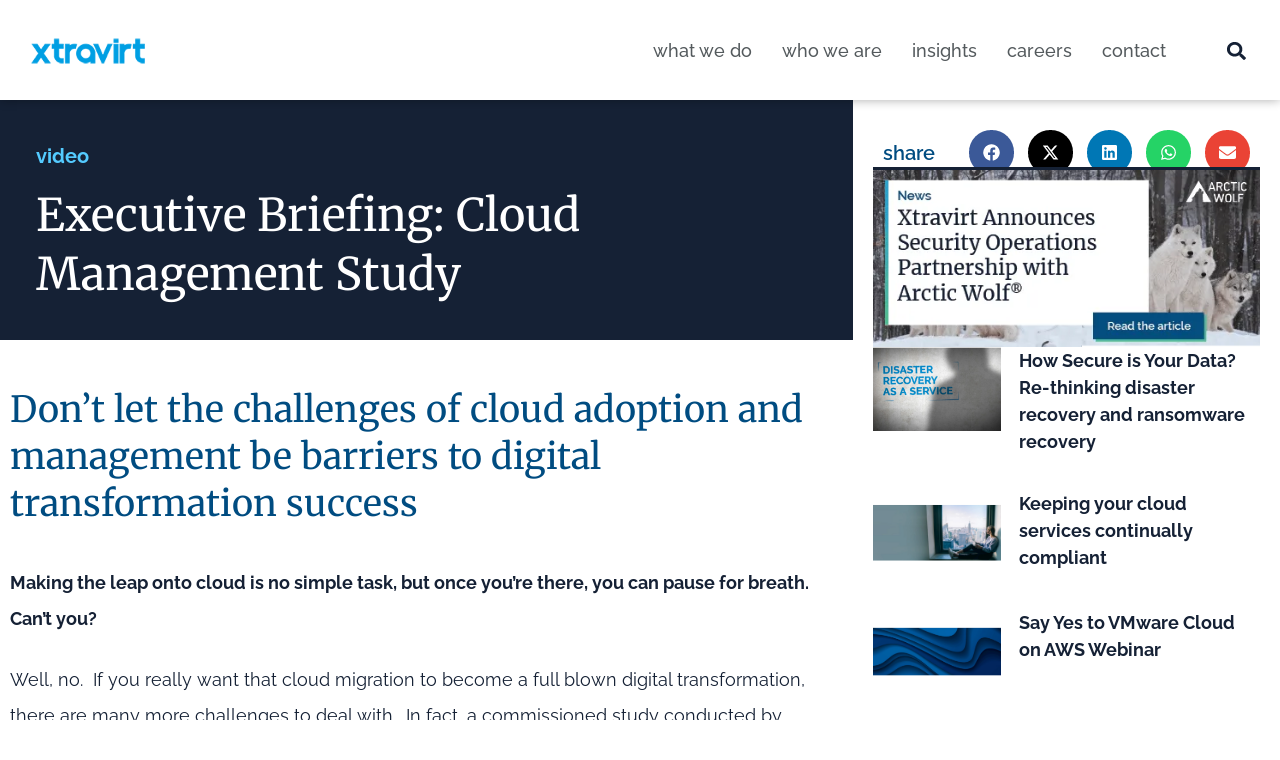

--- FILE ---
content_type: text/html; charset=UTF-8
request_url: https://xtravirt.com/video/cloud-management-study/
body_size: 56034
content:
<!doctype html> <html lang="en-US" prefix="og: https://ogp.me/ns#"> <head><script>if(navigator.userAgent.match(/MSIE|Internet Explorer/i)||navigator.userAgent.match(/Trident\/7\..*?rv:11/i)){let e=document.location.href;if(!e.match(/[?&]nonitro/)){if(e.indexOf("?")==-1){if(e.indexOf("#")==-1){document.location.href=e+"?nonitro=1"}else{document.location.href=e.replace("#","?nonitro=1#")}}else{if(e.indexOf("#")==-1){document.location.href=e+"&nonitro=1"}else{document.location.href=e.replace("#","&nonitro=1#")}}}}</script><link rel="preconnect" href="http://" /><link rel="preconnect" href="https://www.google.com" /><link rel="preconnect" href="https://cdn-cbfca.nitrocdn.com" /><meta charset="UTF-8" /><meta name="viewport" content="width=device-width, initial-scale=1" /><title>Executive Briefing: Cloud Management Study - Xtravirt</title><meta name="description" content="Join this live Executive Briefing webinar with panellists Joe Baguley, Gavin Jolliffe and Robin Gardner to deep dive into the results of a commissioned cloud management study conducted by Forrester Consulting on behalf of Xtravirt and VMware." /><meta name="robots" content="follow, index, max-snippet:-1, max-video-preview:-1, max-image-preview:large" /><meta property="og:locale" content="en_US" /><meta property="og:type" content="article" /><meta property="og:title" content="Executive Briefing: Cloud Management Study - Xtravirt" /><meta property="og:description" content="Join this live Executive Briefing webinar with panellists Joe Baguley, Gavin Jolliffe and Robin Gardner to deep dive into the results of a commissioned cloud management study conducted by Forrester Consulting on behalf of Xtravirt and VMware." /><meta property="og:url" content="https://xtravirt.com/video/cloud-management-study/" /><meta property="og:site_name" content="Xtravirt" /><meta property="article:tag" content="Cloud" /><meta property="article:tag" content="Cloud Management" /><meta property="article:tag" content="Forrester" /><meta property="article:tag" content="multi-cloud" /><meta property="article:tag" content="Strategy" /><meta property="article:section" content="Video" /><meta property="og:updated_time" content="2022-11-18T12:20:17+00:00" /><meta property="og:image" content="https://xtravirt.com/wp-content/uploads/2021/06/Optimised-your-Cloud-Management-Strategy-and-Succeed-1-1024x684.jpg" /><meta property="og:image:secure_url" content="https://xtravirt.com/wp-content/uploads/2021/06/Optimised-your-Cloud-Management-Strategy-and-Succeed-1-1024x684.jpg" /><meta property="og:image:width" content="800" /><meta property="og:image:height" content="534" /><meta property="og:image:alt" content="Optimised your Cloud Management Strategy and Succeed (1)" /><meta property="og:image:type" content="image/jpeg" /><meta property="article:published_time" content="2021-06-04T13:23:25+00:00" /><meta property="article:modified_time" content="2022-11-18T12:20:17+00:00" /><meta property="og:video" content="https://www.youtube.com/embed/doy8tpRKQLc" /><meta property="video:duration" content="2228" /><meta property="ya:ovs:upload_date" content="2021-07-01" /><meta property="ya:ovs:allow_embed" content="true" /><meta name="twitter:card" content="summary_large_image" /><meta name="twitter:title" content="Executive Briefing: Cloud Management Study - Xtravirt" /><meta name="twitter:description" content="Join this live Executive Briefing webinar with panellists Joe Baguley, Gavin Jolliffe and Robin Gardner to deep dive into the results of a commissioned cloud management study conducted by Forrester Consulting on behalf of Xtravirt and VMware." /><meta name="twitter:image" content="https://xtravirt.com/wp-content/uploads/2021/06/Optimised-your-Cloud-Management-Strategy-and-Succeed-1-1024x684.jpg" /><meta name="twitter:label1" content="Written by" /><meta name="twitter:data1" content="xvadmin" /><meta name="twitter:label2" content="Time to read" /><meta name="twitter:data2" content="1 minute" /><meta name="generator" content="WordPress 6.9" /><meta name="generator" content="Site Kit by Google 1.168.0" /><meta name="description" content="Join this live Executive Briefing webinar with panellists Joe Baguley, Gavin Jolliffe and Robin Gardner to deep dive into the results of a commissioned cloud management study conducted by Forrester Consulting on behalf of Xtravirt and VMware." /><meta name="generator" content="Elementor 3.34.0; features: e_font_icon_svg, additional_custom_breakpoints; settings: css_print_method-external, google_font-enabled, font_display-swap" /><meta name="msapplication-TileImage" content="https://xtravirt.com/wp-content/uploads/2020/08/xv_blue_on_trans@1x.png" /><meta name="generator" content="NitroPack" /><script>var NPSH,NitroScrollHelper;NPSH=NitroScrollHelper=function(){let e=null;const o=window.sessionStorage.getItem("nitroScrollPos");function t(){let e=JSON.parse(window.sessionStorage.getItem("nitroScrollPos"))||{};if(typeof e!=="object"){e={}}e[document.URL]=window.scrollY;window.sessionStorage.setItem("nitroScrollPos",JSON.stringify(e))}window.addEventListener("scroll",function(){if(e!==null){clearTimeout(e)}e=setTimeout(t,200)},{passive:true});let r={};r.getScrollPos=()=>{if(!o){return 0}const e=JSON.parse(o);return e[document.URL]||0};r.isScrolled=()=>{return r.getScrollPos()>document.documentElement.clientHeight*.5};return r}();</script><script>(function(){var a=false;var e=document.documentElement.classList;var i=navigator.userAgent.toLowerCase();var n=["android","iphone","ipad"];var r=n.length;var o;var d=null;for(var t=0;t<r;t++){o=n[t];if(i.indexOf(o)>-1)d=o;if(e.contains(o)){a=true;e.remove(o)}}if(a&&d){e.add(d);if(d=="iphone"||d=="ipad"){e.add("ios")}}})();</script><script type="text/worker" id="nitro-web-worker">var preloadRequests=0;var remainingCount={};var baseURI="";self.onmessage=function(e){switch(e.data.cmd){case"RESOURCE_PRELOAD":var o=e.data.requestId;remainingCount[o]=0;e.data.resources.forEach(function(e){preload(e,function(o){return function(){console.log(o+" DONE: "+e);if(--remainingCount[o]==0){self.postMessage({cmd:"RESOURCE_PRELOAD",requestId:o})}}}(o));remainingCount[o]++});break;case"SET_BASEURI":baseURI=e.data.uri;break}};async function preload(e,o){if(typeof URL!=="undefined"&&baseURI){try{var a=new URL(e,baseURI);e=a.href}catch(e){console.log("Worker error: "+e.message)}}console.log("Preloading "+e);try{var n=new Request(e,{mode:"no-cors",redirect:"follow"});await fetch(n);o()}catch(a){console.log(a);var r=new XMLHttpRequest;r.responseType="blob";r.onload=o;r.onerror=o;r.open("GET",e,true);r.send()}}</script><script id="nprl">(()=>{if(window.NPRL!=undefined)return;(function(e){var t=e.prototype;t.after||(t.after=function(){var e,t=arguments,n=t.length,r=0,i=this,o=i.parentNode,a=Node,c=String,u=document;if(o!==null){while(r<n){(e=t[r])instanceof a?(i=i.nextSibling)!==null?o.insertBefore(e,i):o.appendChild(e):o.appendChild(u.createTextNode(c(e)));++r}}})})(Element);var e,t;e=t=function(){var t=false;var r=window.URL||window.webkitURL;var i=true;var o=true;var a=2;var c=null;var u=null;var d=true;var s=window.nitroGtmExcludes!=undefined;var l=s?JSON.parse(atob(window.nitroGtmExcludes)).map(e=>new RegExp(e)):[];var f;var m;var v=null;var p=null;var g=null;var h={touch:["touchmove","touchend"],default:["mousemove","click","keydown","wheel"]};var E=true;var y=[];var w=false;var b=[];var S=0;var N=0;var L=false;var T=0;var R=null;var O=false;var A=false;var C=false;var P=[];var I=[];var M=[];var k=[];var x=false;var _={};var j=new Map;var B="noModule"in HTMLScriptElement.prototype;var q=requestAnimationFrame||mozRequestAnimationFrame||webkitRequestAnimationFrame||msRequestAnimationFrame;const D="gtm.js?id=";function H(e,t){if(!_[e]){_[e]=[]}_[e].push(t)}function U(e,t){if(_[e]){var n=0,r=_[e];for(var n=0;n<r.length;n++){r[n].call(this,t)}}}function Y(){(function(e,t){var r=null;var i=function(e){r(e)};var o=null;var a={};var c=null;var u=null;var d=0;e.addEventListener(t,function(r){if(["load","DOMContentLoaded"].indexOf(t)!=-1){if(u){Q(function(){e.triggerNitroEvent(t)})}c=true}else if(t=="readystatechange"){d++;n.ogReadyState=d==1?"interactive":"complete";if(u&&u>=d){n.documentReadyState=n.ogReadyState;Q(function(){e.triggerNitroEvent(t)})}}});e.addEventListener(t+"Nitro",function(e){if(["load","DOMContentLoaded"].indexOf(t)!=-1){if(!c){e.preventDefault();e.stopImmediatePropagation()}else{}u=true}else if(t=="readystatechange"){u=n.documentReadyState=="interactive"?1:2;if(d<u){e.preventDefault();e.stopImmediatePropagation()}}});switch(t){case"load":o="onload";break;case"readystatechange":o="onreadystatechange";break;case"pageshow":o="onpageshow";break;default:o=null;break}if(o){Object.defineProperty(e,o,{get:function(){return r},set:function(n){if(typeof n!=="function"){r=null;e.removeEventListener(t+"Nitro",i)}else{if(!r){e.addEventListener(t+"Nitro",i)}r=n}}})}Object.defineProperty(e,"addEventListener"+t,{value:function(r){if(r!=t||!n.startedScriptLoading||document.currentScript&&document.currentScript.hasAttribute("nitro-exclude")){}else{arguments[0]+="Nitro"}e.ogAddEventListener.apply(e,arguments);a[arguments[1]]=arguments[0]}});Object.defineProperty(e,"removeEventListener"+t,{value:function(t){var n=a[arguments[1]];arguments[0]=n;e.ogRemoveEventListener.apply(e,arguments)}});Object.defineProperty(e,"triggerNitroEvent"+t,{value:function(t,n){n=n||e;var r=new Event(t+"Nitro",{bubbles:true});r.isNitroPack=true;Object.defineProperty(r,"type",{get:function(){return t},set:function(){}});Object.defineProperty(r,"target",{get:function(){return n},set:function(){}});e.dispatchEvent(r)}});if(typeof e.triggerNitroEvent==="undefined"){(function(){var t=e.addEventListener;var n=e.removeEventListener;Object.defineProperty(e,"ogAddEventListener",{value:t});Object.defineProperty(e,"ogRemoveEventListener",{value:n});Object.defineProperty(e,"addEventListener",{value:function(n){var r="addEventListener"+n;if(typeof e[r]!=="undefined"){e[r].apply(e,arguments)}else{t.apply(e,arguments)}},writable:true});Object.defineProperty(e,"removeEventListener",{value:function(t){var r="removeEventListener"+t;if(typeof e[r]!=="undefined"){e[r].apply(e,arguments)}else{n.apply(e,arguments)}}});Object.defineProperty(e,"triggerNitroEvent",{value:function(t,n){var r="triggerNitroEvent"+t;if(typeof e[r]!=="undefined"){e[r].apply(e,arguments)}}})})()}}).apply(null,arguments)}Y(window,"load");Y(window,"pageshow");Y(window,"DOMContentLoaded");Y(document,"DOMContentLoaded");Y(document,"readystatechange");try{var F=new Worker(r.createObjectURL(new Blob([document.getElementById("nitro-web-worker").textContent],{type:"text/javascript"})))}catch(e){var F=new Worker("data:text/javascript;base64,"+btoa(document.getElementById("nitro-web-worker").textContent))}F.onmessage=function(e){if(e.data.cmd=="RESOURCE_PRELOAD"){U(e.data.requestId,e)}};if(typeof document.baseURI!=="undefined"){F.postMessage({cmd:"SET_BASEURI",uri:document.baseURI})}var G=function(e){if(--S==0){Q(K)}};var W=function(e){e.target.removeEventListener("load",W);e.target.removeEventListener("error",W);e.target.removeEventListener("nitroTimeout",W);if(e.type!="nitroTimeout"){clearTimeout(e.target.nitroTimeout)}if(--N==0&&S==0){Q(J)}};var X=function(e){var t=e.textContent;try{var n=r.createObjectURL(new Blob([t.replace(/^(?:<!--)?(.*?)(?:-->)?$/gm,"$1")],{type:"text/javascript"}))}catch(e){var n="data:text/javascript;base64,"+btoa(t.replace(/^(?:<!--)?(.*?)(?:-->)?$/gm,"$1"))}return n};var K=function(){n.documentReadyState="interactive";document.triggerNitroEvent("readystatechange");document.triggerNitroEvent("DOMContentLoaded");if(window.pageYOffset||window.pageXOffset){window.dispatchEvent(new Event("scroll"))}A=true;Q(function(){if(N==0){Q(J)}Q($)})};var J=function(){if(!A||O)return;O=true;R.disconnect();en();n.documentReadyState="complete";document.triggerNitroEvent("readystatechange");window.triggerNitroEvent("load",document);window.triggerNitroEvent("pageshow",document);if(window.pageYOffset||window.pageXOffset||location.hash){let e=typeof history.scrollRestoration!=="undefined"&&history.scrollRestoration=="auto";if(e&&typeof NPSH!=="undefined"&&NPSH.getScrollPos()>0&&window.pageYOffset>document.documentElement.clientHeight*.5){window.scrollTo(0,NPSH.getScrollPos())}else if(location.hash){try{let e=document.querySelector(location.hash);if(e){e.scrollIntoView()}}catch(e){}}}var e=null;if(a==1){e=eo}else{e=eu}Q(e)};var Q=function(e){setTimeout(e,0)};var V=function(e){if(e.type=="touchend"||e.type=="click"){g=e}};var $=function(){if(d&&g){setTimeout(function(e){return function(){var t=function(e,t,n){var r=new Event(e,{bubbles:true,cancelable:true});if(e=="click"){r.clientX=t;r.clientY=n}else{r.touches=[{clientX:t,clientY:n}]}return r};var n;if(e.type=="touchend"){var r=e.changedTouches[0];n=document.elementFromPoint(r.clientX,r.clientY);n.dispatchEvent(t("touchstart"),r.clientX,r.clientY);n.dispatchEvent(t("touchend"),r.clientX,r.clientY);n.dispatchEvent(t("click"),r.clientX,r.clientY)}else if(e.type=="click"){n=document.elementFromPoint(e.clientX,e.clientY);n.dispatchEvent(t("click"),e.clientX,e.clientY)}}}(g),150);g=null}};var z=function(e){if(e.tagName=="SCRIPT"&&!e.hasAttribute("data-nitro-for-id")&&!e.hasAttribute("nitro-document-write")||e.tagName=="IMG"&&(e.hasAttribute("src")||e.hasAttribute("srcset"))||e.tagName=="IFRAME"&&e.hasAttribute("src")||e.tagName=="LINK"&&e.hasAttribute("href")&&e.hasAttribute("rel")&&e.getAttribute("rel")=="stylesheet"){if(e.tagName==="IFRAME"&&e.src.indexOf("about:blank")>-1){return}var t="";switch(e.tagName){case"LINK":t=e.href;break;case"IMG":if(k.indexOf(e)>-1)return;t=e.srcset||e.src;break;default:t=e.src;break}var n=e.getAttribute("type");if(!t&&e.tagName!=="SCRIPT")return;if((e.tagName=="IMG"||e.tagName=="LINK")&&(t.indexOf("data:")===0||t.indexOf("blob:")===0))return;if(e.tagName=="SCRIPT"&&n&&n!=="text/javascript"&&n!=="application/javascript"){if(n!=="module"||!B)return}if(e.tagName==="SCRIPT"){if(k.indexOf(e)>-1)return;if(e.noModule&&B){return}let t=null;if(document.currentScript){if(document.currentScript.src&&document.currentScript.src.indexOf(D)>-1){t=document.currentScript}if(document.currentScript.hasAttribute("data-nitro-gtm-id")){e.setAttribute("data-nitro-gtm-id",document.currentScript.getAttribute("data-nitro-gtm-id"))}}else if(window.nitroCurrentScript){if(window.nitroCurrentScript.src&&window.nitroCurrentScript.src.indexOf(D)>-1){t=window.nitroCurrentScript}}if(t&&s){let n=false;for(const t of l){n=e.src?t.test(e.src):t.test(e.textContent);if(n){break}}if(!n){e.type="text/googletagmanagerscript";let n=t.hasAttribute("data-nitro-gtm-id")?t.getAttribute("data-nitro-gtm-id"):t.id;if(!j.has(n)){j.set(n,[])}let r=j.get(n);r.push(e);return}}if(!e.src){if(e.textContent.length>0){e.textContent+="\n;if(document.currentScript.nitroTimeout) {clearTimeout(document.currentScript.nitroTimeout);}; setTimeout(function() { this.dispatchEvent(new Event('load')); }.bind(document.currentScript), 0);"}else{return}}else{}k.push(e)}if(!e.hasOwnProperty("nitroTimeout")){N++;e.addEventListener("load",W,true);e.addEventListener("error",W,true);e.addEventListener("nitroTimeout",W,true);e.nitroTimeout=setTimeout(function(){console.log("Resource timed out",e);e.dispatchEvent(new Event("nitroTimeout"))},5e3)}}};var Z=function(e){if(e.hasOwnProperty("nitroTimeout")&&e.nitroTimeout){clearTimeout(e.nitroTimeout);e.nitroTimeout=null;e.dispatchEvent(new Event("nitroTimeout"))}};document.documentElement.addEventListener("load",function(e){if(e.target.tagName=="SCRIPT"||e.target.tagName=="IMG"){k.push(e.target)}},true);document.documentElement.addEventListener("error",function(e){if(e.target.tagName=="SCRIPT"||e.target.tagName=="IMG"){k.push(e.target)}},true);var ee=["appendChild","replaceChild","insertBefore","prepend","append","before","after","replaceWith","insertAdjacentElement"];var et=function(){if(s){window._nitro_setTimeout=window.setTimeout;window.setTimeout=function(e,t,...n){let r=document.currentScript||window.nitroCurrentScript;if(!r||r.src&&r.src.indexOf(D)==-1){return window._nitro_setTimeout.call(window,e,t,...n)}return window._nitro_setTimeout.call(window,function(e,t){return function(...n){window.nitroCurrentScript=e;t(...n)}}(r,e),t,...n)}}ee.forEach(function(e){HTMLElement.prototype["og"+e]=HTMLElement.prototype[e];HTMLElement.prototype[e]=function(...t){if(this.parentNode||this===document.documentElement){switch(e){case"replaceChild":case"insertBefore":t.pop();break;case"insertAdjacentElement":t.shift();break}t.forEach(function(e){if(!e)return;if(e.tagName=="SCRIPT"){z(e)}else{if(e.children&&e.children.length>0){e.querySelectorAll("script").forEach(z)}}})}return this["og"+e].apply(this,arguments)}})};var en=function(){if(s&&typeof window._nitro_setTimeout==="function"){window.setTimeout=window._nitro_setTimeout}ee.forEach(function(e){HTMLElement.prototype[e]=HTMLElement.prototype["og"+e]})};var er=async function(){if(o){ef(f);ef(V);if(v){clearTimeout(v);v=null}}if(T===1){L=true;return}else if(T===0){T=-1}n.startedScriptLoading=true;Object.defineProperty(document,"readyState",{get:function(){return n.documentReadyState},set:function(){}});var e=document.documentElement;var t={attributes:true,attributeFilter:["src"],childList:true,subtree:true};R=new MutationObserver(function(e,t){e.forEach(function(e){if(e.type=="childList"&&e.addedNodes.length>0){e.addedNodes.forEach(function(e){if(!document.documentElement.contains(e)){return}if(e.tagName=="IMG"||e.tagName=="IFRAME"||e.tagName=="LINK"){z(e)}})}if(e.type=="childList"&&e.removedNodes.length>0){e.removedNodes.forEach(function(e){if(e.tagName=="IFRAME"||e.tagName=="LINK"){Z(e)}})}if(e.type=="attributes"){var t=e.target;if(!document.documentElement.contains(t)){return}if(t.tagName=="IFRAME"||t.tagName=="LINK"||t.tagName=="IMG"||t.tagName=="SCRIPT"){z(t)}}})});R.observe(e,t);if(!s){et()}await Promise.all(P);var r=b.shift();var i=null;var a=false;while(r){var c;var u=JSON.parse(atob(r.meta));var d=u.delay;if(r.type=="inline"){var l=document.getElementById(r.id);if(l){l.remove()}else{r=b.shift();continue}c=X(l);if(c===false){r=b.shift();continue}}else{c=r.src}if(!a&&r.type!="inline"&&(typeof u.attributes.async!="undefined"||typeof u.attributes.defer!="undefined")){if(i===null){i=r}else if(i===r){a=true}if(!a){b.push(r);r=b.shift();continue}}var m=document.createElement("script");m.src=c;m.setAttribute("data-nitro-for-id",r.id);for(var p in u.attributes){try{if(u.attributes[p]===false){m.setAttribute(p,"")}else{m.setAttribute(p,u.attributes[p])}}catch(e){console.log("Error while setting script attribute",m,e)}}m.async=false;if(u.canonicalLink!=""&&Object.getOwnPropertyDescriptor(m,"src")?.configurable!==false){(e=>{Object.defineProperty(m,"src",{get:function(){return e.canonicalLink},set:function(){}})})(u)}if(d){setTimeout((function(e,t){var n=document.querySelector("[data-nitro-marker-id='"+t+"']");if(n){n.after(e)}else{document.head.appendChild(e)}}).bind(null,m,r.id),d)}else{m.addEventListener("load",G);m.addEventListener("error",G);if(!m.noModule||!B){S++}var g=document.querySelector("[data-nitro-marker-id='"+r.id+"']");if(g){Q(function(e,t){return function(){e.after(t)}}(g,m))}else{Q(function(e){return function(){document.head.appendChild(e)}}(m))}}r=b.shift()}};var ei=function(){var e=document.getElementById("nitro-deferred-styles");var t=document.createElement("div");t.innerHTML=e.textContent;return t};var eo=async function(e){isPreload=e&&e.type=="NitroPreload";if(!isPreload){T=-1;E=false;if(o){ef(f);ef(V);if(v){clearTimeout(v);v=null}}}if(w===false){var t=ei();let e=t.querySelectorAll('style,link[rel="stylesheet"]');w=e.length;if(w){let e=document.getElementById("nitro-deferred-styles-marker");e.replaceWith.apply(e,t.childNodes)}else if(isPreload){Q(ed)}else{es()}}else if(w===0&&!isPreload){es()}};var ea=function(){var e=ei();var t=e.childNodes;var n;var r=[];for(var i=0;i<t.length;i++){n=t[i];if(n.href){r.push(n.href)}}var o="css-preload";H(o,function(e){eo(new Event("NitroPreload"))});if(r.length){F.postMessage({cmd:"RESOURCE_PRELOAD",resources:r,requestId:o})}else{Q(function(){U(o)})}};var ec=function(){if(T===-1)return;T=1;var e=[];var t,n;for(var r=0;r<b.length;r++){t=b[r];if(t.type!="inline"){if(t.src){n=JSON.parse(atob(t.meta));if(n.delay)continue;if(n.attributes.type&&n.attributes.type=="module"&&!B)continue;e.push(t.src)}}}if(e.length){var i="js-preload";H(i,function(e){T=2;if(L){Q(er)}});F.postMessage({cmd:"RESOURCE_PRELOAD",resources:e,requestId:i})}};var eu=function(){while(I.length){style=I.shift();if(style.hasAttribute("nitropack-onload")){style.setAttribute("onload",style.getAttribute("nitropack-onload"));Q(function(e){return function(){e.dispatchEvent(new Event("load"))}}(style))}}while(M.length){style=M.shift();if(style.hasAttribute("nitropack-onerror")){style.setAttribute("onerror",style.getAttribute("nitropack-onerror"));Q(function(e){return function(){e.dispatchEvent(new Event("error"))}}(style))}}};var ed=function(){if(!x){if(i){Q(function(){var e=document.getElementById("nitro-critical-css");if(e){e.remove()}})}x=true;onStylesLoadEvent=new Event("NitroStylesLoaded");onStylesLoadEvent.isNitroPack=true;window.dispatchEvent(onStylesLoadEvent)}};var es=function(){if(a==2){Q(er)}else{eu()}};var el=function(e){m.forEach(function(t){document.addEventListener(t,e,true)})};var ef=function(e){m.forEach(function(t){document.removeEventListener(t,e,true)})};if(s){et()}return{setAutoRemoveCriticalCss:function(e){i=e},registerScript:function(e,t,n){b.push({type:"remote",src:e,id:t,meta:n})},registerInlineScript:function(e,t){b.push({type:"inline",id:e,meta:t})},registerStyle:function(e,t,n){y.push({href:e,rel:t,media:n})},onLoadStyle:function(e){I.push(e);if(w!==false&&--w==0){Q(ed);if(E){E=false}else{es()}}},onErrorStyle:function(e){M.push(e);if(w!==false&&--w==0){Q(ed);if(E){E=false}else{es()}}},loadJs:function(e,t){if(!e.src){var n=X(e);if(n!==false){e.src=n;e.textContent=""}}if(t){Q(function(e,t){return function(){e.after(t)}}(t,e))}else{Q(function(e){return function(){document.head.appendChild(e)}}(e))}},loadQueuedResources:async function(){window.dispatchEvent(new Event("NitroBootStart"));if(p){clearTimeout(p);p=null}window.removeEventListener("load",e.loadQueuedResources);f=a==1?er:eo;if(!o||g){Q(f)}else{if(navigator.userAgent.indexOf(" Edge/")==-1){ea();H("css-preload",ec)}el(f);if(u){if(c){v=setTimeout(f,c)}}else{}}},fontPreload:function(e){var t="critical-fonts";H(t,function(e){document.getElementById("nitro-critical-fonts").type="text/css"});F.postMessage({cmd:"RESOURCE_PRELOAD",resources:e,requestId:t})},boot:function(){if(t)return;t=true;C=typeof NPSH!=="undefined"&&NPSH.isScrolled();let n=document.prerendering;if(location.hash||C||n){o=false}m=h.default.concat(h.touch);p=setTimeout(e.loadQueuedResources,1500);el(V);if(C){e.loadQueuedResources()}else{window.addEventListener("load",e.loadQueuedResources)}},addPrerequisite:function(e){P.push(e)},getTagManagerNodes:function(e){if(!e)return j;return j.get(e)??[]}}}();var n,r;n=r=function(){var t=document.write;return{documentWrite:function(n,r){if(n&&n.hasAttribute("nitro-exclude")){return t.call(document,r)}var i=null;if(n.documentWriteContainer){i=n.documentWriteContainer}else{i=document.createElement("span");n.documentWriteContainer=i}var o=null;if(n){if(n.hasAttribute("data-nitro-for-id")){o=document.querySelector('template[data-nitro-marker-id="'+n.getAttribute("data-nitro-for-id")+'"]')}else{o=n}}i.innerHTML+=r;i.querySelectorAll("script").forEach(function(e){e.setAttribute("nitro-document-write","")});if(!i.parentNode){if(o){o.parentNode.insertBefore(i,o)}else{document.body.appendChild(i)}}var a=document.createElement("span");a.innerHTML=r;var c=a.querySelectorAll("script");if(c.length){c.forEach(function(t){var n=t.getAttributeNames();var r=document.createElement("script");n.forEach(function(e){r.setAttribute(e,t.getAttribute(e))});r.async=false;if(!t.src&&t.textContent){r.textContent=t.textContent}e.loadJs(r,o)})}},TrustLogo:function(e,t){var n=document.getElementById(e);var r=document.createElement("img");r.src=t;n.parentNode.insertBefore(r,n)},documentReadyState:"loading",ogReadyState:document.readyState,startedScriptLoading:false,loadScriptDelayed:function(e,t){setTimeout(function(){var t=document.createElement("script");t.src=e;document.head.appendChild(t)},t)}}}();document.write=function(e){n.documentWrite(document.currentScript,e)};document.writeln=function(e){n.documentWrite(document.currentScript,e+"\n")};window.NPRL=e;window.NitroResourceLoader=t;window.NPh=n;window.NitroPackHelper=r})();</script><template id="nitro-deferred-styles-marker"></template><style id="nitro-fonts">@font-face{font-family:"Raleway";font-style:italic;font-weight:100;font-display:swap;src:url("https://cdn-cbfca.nitrocdn.com/oniZhwYfsIJBgpMngAGCYhArRdGzuMqH/assets/static/source/rev-cc33e79/xtravirt.com/wp-content/uploads/elementor/google-fonts/fonts/raleway-1ptsg8zys_skggpnycg4qifqpfe.woff2") format("woff2");unicode-range:U+0460-052F,U+1C80-1C8A,U+20B4,U+2DE0-2DFF,U+A640-A69F,U+FE2E-FE2F}@font-face{font-family:"Raleway";font-style:italic;font-weight:100;font-display:swap;src:url("https://cdn-cbfca.nitrocdn.com/oniZhwYfsIJBgpMngAGCYhArRdGzuMqH/assets/static/source/rev-cc33e79/xtravirt.com/wp-content/uploads/elementor/google-fonts/fonts/raleway-1ptsg8zys_skggpnycg4syfqpfe.woff2") format("woff2");unicode-range:U+0301,U+0400-045F,U+0490-0491,U+04B0-04B1,U+2116}@font-face{font-family:"Raleway";font-style:italic;font-weight:100;font-display:swap;src:url("https://cdn-cbfca.nitrocdn.com/oniZhwYfsIJBgpMngAGCYhArRdGzuMqH/assets/static/source/rev-cc33e79/xtravirt.com/wp-content/uploads/elementor/google-fonts/fonts/raleway-1ptsg8zys_skggpnycg4qofqpfe.woff2") format("woff2");unicode-range:U+0102-0103,U+0110-0111,U+0128-0129,U+0168-0169,U+01A0-01A1,U+01AF-01B0,U+0300-0301,U+0303-0304,U+0308-0309,U+0323,U+0329,U+1EA0-1EF9,U+20AB}@font-face{font-family:"Raleway";font-style:italic;font-weight:100;font-display:swap;src:url("https://cdn-cbfca.nitrocdn.com/oniZhwYfsIJBgpMngAGCYhArRdGzuMqH/assets/static/source/rev-cc33e79/xtravirt.com/wp-content/uploads/elementor/google-fonts/fonts/raleway-1ptsg8zys_skggpnycg4q4fqpfe.woff2") format("woff2");unicode-range:U+0100-02BA,U+02BD-02C5,U+02C7-02CC,U+02CE-02D7,U+02DD-02FF,U+0304,U+0308,U+0329,U+1D00-1DBF,U+1E00-1E9F,U+1EF2-1EFF,U+2020,U+20A0-20AB,U+20AD-20C0,U+2113,U+2C60-2C7F,U+A720-A7FF}@font-face{font-family:"Raleway";font-style:italic;font-weight:100;font-display:swap;src:url("https://cdn-cbfca.nitrocdn.com/oniZhwYfsIJBgpMngAGCYhArRdGzuMqH/assets/static/source/rev-cc33e79/xtravirt.com/wp-content/uploads/elementor/google-fonts/fonts/raleway-1ptsg8zys_skggpnycg4tyfq.woff2") format("woff2");unicode-range:U+0000-00FF,U+0131,U+0152-0153,U+02BB-02BC,U+02C6,U+02DA,U+02DC,U+0304,U+0308,U+0329,U+2000-206F,U+20AC,U+2122,U+2191,U+2193,U+2212,U+2215,U+FEFF,U+FFFD}@font-face{font-family:"Raleway";font-style:italic;font-weight:200;font-display:swap;src:url("https://cdn-cbfca.nitrocdn.com/oniZhwYfsIJBgpMngAGCYhArRdGzuMqH/assets/static/source/rev-cc33e79/xtravirt.com/wp-content/uploads/elementor/google-fonts/fonts/raleway-1ptsg8zys_skggpnycg4qifqpfe.woff2") format("woff2");unicode-range:U+0460-052F,U+1C80-1C8A,U+20B4,U+2DE0-2DFF,U+A640-A69F,U+FE2E-FE2F}@font-face{font-family:"Raleway";font-style:italic;font-weight:200;font-display:swap;src:url("https://cdn-cbfca.nitrocdn.com/oniZhwYfsIJBgpMngAGCYhArRdGzuMqH/assets/static/source/rev-cc33e79/xtravirt.com/wp-content/uploads/elementor/google-fonts/fonts/raleway-1ptsg8zys_skggpnycg4syfqpfe.woff2") format("woff2");unicode-range:U+0301,U+0400-045F,U+0490-0491,U+04B0-04B1,U+2116}@font-face{font-family:"Raleway";font-style:italic;font-weight:200;font-display:swap;src:url("https://cdn-cbfca.nitrocdn.com/oniZhwYfsIJBgpMngAGCYhArRdGzuMqH/assets/static/source/rev-cc33e79/xtravirt.com/wp-content/uploads/elementor/google-fonts/fonts/raleway-1ptsg8zys_skggpnycg4qofqpfe.woff2") format("woff2");unicode-range:U+0102-0103,U+0110-0111,U+0128-0129,U+0168-0169,U+01A0-01A1,U+01AF-01B0,U+0300-0301,U+0303-0304,U+0308-0309,U+0323,U+0329,U+1EA0-1EF9,U+20AB}@font-face{font-family:"Raleway";font-style:italic;font-weight:200;font-display:swap;src:url("https://cdn-cbfca.nitrocdn.com/oniZhwYfsIJBgpMngAGCYhArRdGzuMqH/assets/static/source/rev-cc33e79/xtravirt.com/wp-content/uploads/elementor/google-fonts/fonts/raleway-1ptsg8zys_skggpnycg4q4fqpfe.woff2") format("woff2");unicode-range:U+0100-02BA,U+02BD-02C5,U+02C7-02CC,U+02CE-02D7,U+02DD-02FF,U+0304,U+0308,U+0329,U+1D00-1DBF,U+1E00-1E9F,U+1EF2-1EFF,U+2020,U+20A0-20AB,U+20AD-20C0,U+2113,U+2C60-2C7F,U+A720-A7FF}@font-face{font-family:"Raleway";font-style:italic;font-weight:200;font-display:swap;src:url("https://cdn-cbfca.nitrocdn.com/oniZhwYfsIJBgpMngAGCYhArRdGzuMqH/assets/static/source/rev-cc33e79/xtravirt.com/wp-content/uploads/elementor/google-fonts/fonts/raleway-1ptsg8zys_skggpnycg4tyfq.woff2") format("woff2");unicode-range:U+0000-00FF,U+0131,U+0152-0153,U+02BB-02BC,U+02C6,U+02DA,U+02DC,U+0304,U+0308,U+0329,U+2000-206F,U+20AC,U+2122,U+2191,U+2193,U+2212,U+2215,U+FEFF,U+FFFD}@font-face{font-family:"Raleway";font-style:italic;font-weight:300;font-display:swap;src:url("https://cdn-cbfca.nitrocdn.com/oniZhwYfsIJBgpMngAGCYhArRdGzuMqH/assets/static/source/rev-cc33e79/xtravirt.com/wp-content/uploads/elementor/google-fonts/fonts/raleway-1ptsg8zys_skggpnycg4qifqpfe.woff2") format("woff2");unicode-range:U+0460-052F,U+1C80-1C8A,U+20B4,U+2DE0-2DFF,U+A640-A69F,U+FE2E-FE2F}@font-face{font-family:"Raleway";font-style:italic;font-weight:300;font-display:swap;src:url("https://cdn-cbfca.nitrocdn.com/oniZhwYfsIJBgpMngAGCYhArRdGzuMqH/assets/static/source/rev-cc33e79/xtravirt.com/wp-content/uploads/elementor/google-fonts/fonts/raleway-1ptsg8zys_skggpnycg4syfqpfe.woff2") format("woff2");unicode-range:U+0301,U+0400-045F,U+0490-0491,U+04B0-04B1,U+2116}@font-face{font-family:"Raleway";font-style:italic;font-weight:300;font-display:swap;src:url("https://cdn-cbfca.nitrocdn.com/oniZhwYfsIJBgpMngAGCYhArRdGzuMqH/assets/static/source/rev-cc33e79/xtravirt.com/wp-content/uploads/elementor/google-fonts/fonts/raleway-1ptsg8zys_skggpnycg4qofqpfe.woff2") format("woff2");unicode-range:U+0102-0103,U+0110-0111,U+0128-0129,U+0168-0169,U+01A0-01A1,U+01AF-01B0,U+0300-0301,U+0303-0304,U+0308-0309,U+0323,U+0329,U+1EA0-1EF9,U+20AB}@font-face{font-family:"Raleway";font-style:italic;font-weight:300;font-display:swap;src:url("https://cdn-cbfca.nitrocdn.com/oniZhwYfsIJBgpMngAGCYhArRdGzuMqH/assets/static/source/rev-cc33e79/xtravirt.com/wp-content/uploads/elementor/google-fonts/fonts/raleway-1ptsg8zys_skggpnycg4q4fqpfe.woff2") format("woff2");unicode-range:U+0100-02BA,U+02BD-02C5,U+02C7-02CC,U+02CE-02D7,U+02DD-02FF,U+0304,U+0308,U+0329,U+1D00-1DBF,U+1E00-1E9F,U+1EF2-1EFF,U+2020,U+20A0-20AB,U+20AD-20C0,U+2113,U+2C60-2C7F,U+A720-A7FF}@font-face{font-family:"Raleway";font-style:italic;font-weight:300;font-display:swap;src:url("https://cdn-cbfca.nitrocdn.com/oniZhwYfsIJBgpMngAGCYhArRdGzuMqH/assets/static/source/rev-cc33e79/xtravirt.com/wp-content/uploads/elementor/google-fonts/fonts/raleway-1ptsg8zys_skggpnycg4tyfq.woff2") format("woff2");unicode-range:U+0000-00FF,U+0131,U+0152-0153,U+02BB-02BC,U+02C6,U+02DA,U+02DC,U+0304,U+0308,U+0329,U+2000-206F,U+20AC,U+2122,U+2191,U+2193,U+2212,U+2215,U+FEFF,U+FFFD}@font-face{font-family:"Raleway";font-style:italic;font-weight:400;font-display:swap;src:url("https://cdn-cbfca.nitrocdn.com/oniZhwYfsIJBgpMngAGCYhArRdGzuMqH/assets/static/source/rev-cc33e79/xtravirt.com/wp-content/uploads/elementor/google-fonts/fonts/raleway-1ptsg8zys_skggpnycg4qifqpfe.woff2") format("woff2");unicode-range:U+0460-052F,U+1C80-1C8A,U+20B4,U+2DE0-2DFF,U+A640-A69F,U+FE2E-FE2F}@font-face{font-family:"Raleway";font-style:italic;font-weight:400;font-display:swap;src:url("https://cdn-cbfca.nitrocdn.com/oniZhwYfsIJBgpMngAGCYhArRdGzuMqH/assets/static/source/rev-cc33e79/xtravirt.com/wp-content/uploads/elementor/google-fonts/fonts/raleway-1ptsg8zys_skggpnycg4syfqpfe.woff2") format("woff2");unicode-range:U+0301,U+0400-045F,U+0490-0491,U+04B0-04B1,U+2116}@font-face{font-family:"Raleway";font-style:italic;font-weight:400;font-display:swap;src:url("https://cdn-cbfca.nitrocdn.com/oniZhwYfsIJBgpMngAGCYhArRdGzuMqH/assets/static/source/rev-cc33e79/xtravirt.com/wp-content/uploads/elementor/google-fonts/fonts/raleway-1ptsg8zys_skggpnycg4qofqpfe.woff2") format("woff2");unicode-range:U+0102-0103,U+0110-0111,U+0128-0129,U+0168-0169,U+01A0-01A1,U+01AF-01B0,U+0300-0301,U+0303-0304,U+0308-0309,U+0323,U+0329,U+1EA0-1EF9,U+20AB}@font-face{font-family:"Raleway";font-style:italic;font-weight:400;font-display:swap;src:url("https://cdn-cbfca.nitrocdn.com/oniZhwYfsIJBgpMngAGCYhArRdGzuMqH/assets/static/source/rev-cc33e79/xtravirt.com/wp-content/uploads/elementor/google-fonts/fonts/raleway-1ptsg8zys_skggpnycg4q4fqpfe.woff2") format("woff2");unicode-range:U+0100-02BA,U+02BD-02C5,U+02C7-02CC,U+02CE-02D7,U+02DD-02FF,U+0304,U+0308,U+0329,U+1D00-1DBF,U+1E00-1E9F,U+1EF2-1EFF,U+2020,U+20A0-20AB,U+20AD-20C0,U+2113,U+2C60-2C7F,U+A720-A7FF}@font-face{font-family:"Raleway";font-style:italic;font-weight:400;font-display:swap;src:url("https://cdn-cbfca.nitrocdn.com/oniZhwYfsIJBgpMngAGCYhArRdGzuMqH/assets/static/source/rev-cc33e79/xtravirt.com/wp-content/uploads/elementor/google-fonts/fonts/raleway-1ptsg8zys_skggpnycg4tyfq.woff2") format("woff2");unicode-range:U+0000-00FF,U+0131,U+0152-0153,U+02BB-02BC,U+02C6,U+02DA,U+02DC,U+0304,U+0308,U+0329,U+2000-206F,U+20AC,U+2122,U+2191,U+2193,U+2212,U+2215,U+FEFF,U+FFFD}@font-face{font-family:"Raleway";font-style:italic;font-weight:500;font-display:swap;src:url("https://cdn-cbfca.nitrocdn.com/oniZhwYfsIJBgpMngAGCYhArRdGzuMqH/assets/static/source/rev-cc33e79/xtravirt.com/wp-content/uploads/elementor/google-fonts/fonts/raleway-1ptsg8zys_skggpnycg4qifqpfe.woff2") format("woff2");unicode-range:U+0460-052F,U+1C80-1C8A,U+20B4,U+2DE0-2DFF,U+A640-A69F,U+FE2E-FE2F}@font-face{font-family:"Raleway";font-style:italic;font-weight:500;font-display:swap;src:url("https://cdn-cbfca.nitrocdn.com/oniZhwYfsIJBgpMngAGCYhArRdGzuMqH/assets/static/source/rev-cc33e79/xtravirt.com/wp-content/uploads/elementor/google-fonts/fonts/raleway-1ptsg8zys_skggpnycg4syfqpfe.woff2") format("woff2");unicode-range:U+0301,U+0400-045F,U+0490-0491,U+04B0-04B1,U+2116}@font-face{font-family:"Raleway";font-style:italic;font-weight:500;font-display:swap;src:url("https://cdn-cbfca.nitrocdn.com/oniZhwYfsIJBgpMngAGCYhArRdGzuMqH/assets/static/source/rev-cc33e79/xtravirt.com/wp-content/uploads/elementor/google-fonts/fonts/raleway-1ptsg8zys_skggpnycg4qofqpfe.woff2") format("woff2");unicode-range:U+0102-0103,U+0110-0111,U+0128-0129,U+0168-0169,U+01A0-01A1,U+01AF-01B0,U+0300-0301,U+0303-0304,U+0308-0309,U+0323,U+0329,U+1EA0-1EF9,U+20AB}@font-face{font-family:"Raleway";font-style:italic;font-weight:500;font-display:swap;src:url("https://cdn-cbfca.nitrocdn.com/oniZhwYfsIJBgpMngAGCYhArRdGzuMqH/assets/static/source/rev-cc33e79/xtravirt.com/wp-content/uploads/elementor/google-fonts/fonts/raleway-1ptsg8zys_skggpnycg4q4fqpfe.woff2") format("woff2");unicode-range:U+0100-02BA,U+02BD-02C5,U+02C7-02CC,U+02CE-02D7,U+02DD-02FF,U+0304,U+0308,U+0329,U+1D00-1DBF,U+1E00-1E9F,U+1EF2-1EFF,U+2020,U+20A0-20AB,U+20AD-20C0,U+2113,U+2C60-2C7F,U+A720-A7FF}@font-face{font-family:"Raleway";font-style:italic;font-weight:500;font-display:swap;src:url("https://cdn-cbfca.nitrocdn.com/oniZhwYfsIJBgpMngAGCYhArRdGzuMqH/assets/static/source/rev-cc33e79/xtravirt.com/wp-content/uploads/elementor/google-fonts/fonts/raleway-1ptsg8zys_skggpnycg4tyfq.woff2") format("woff2");unicode-range:U+0000-00FF,U+0131,U+0152-0153,U+02BB-02BC,U+02C6,U+02DA,U+02DC,U+0304,U+0308,U+0329,U+2000-206F,U+20AC,U+2122,U+2191,U+2193,U+2212,U+2215,U+FEFF,U+FFFD}@font-face{font-family:"Raleway";font-style:italic;font-weight:600;font-display:swap;src:url("https://cdn-cbfca.nitrocdn.com/oniZhwYfsIJBgpMngAGCYhArRdGzuMqH/assets/static/source/rev-cc33e79/xtravirt.com/wp-content/uploads/elementor/google-fonts/fonts/raleway-1ptsg8zys_skggpnycg4qifqpfe.woff2") format("woff2");unicode-range:U+0460-052F,U+1C80-1C8A,U+20B4,U+2DE0-2DFF,U+A640-A69F,U+FE2E-FE2F}@font-face{font-family:"Raleway";font-style:italic;font-weight:600;font-display:swap;src:url("https://cdn-cbfca.nitrocdn.com/oniZhwYfsIJBgpMngAGCYhArRdGzuMqH/assets/static/source/rev-cc33e79/xtravirt.com/wp-content/uploads/elementor/google-fonts/fonts/raleway-1ptsg8zys_skggpnycg4syfqpfe.woff2") format("woff2");unicode-range:U+0301,U+0400-045F,U+0490-0491,U+04B0-04B1,U+2116}@font-face{font-family:"Raleway";font-style:italic;font-weight:600;font-display:swap;src:url("https://cdn-cbfca.nitrocdn.com/oniZhwYfsIJBgpMngAGCYhArRdGzuMqH/assets/static/source/rev-cc33e79/xtravirt.com/wp-content/uploads/elementor/google-fonts/fonts/raleway-1ptsg8zys_skggpnycg4qofqpfe.woff2") format("woff2");unicode-range:U+0102-0103,U+0110-0111,U+0128-0129,U+0168-0169,U+01A0-01A1,U+01AF-01B0,U+0300-0301,U+0303-0304,U+0308-0309,U+0323,U+0329,U+1EA0-1EF9,U+20AB}@font-face{font-family:"Raleway";font-style:italic;font-weight:600;font-display:swap;src:url("https://cdn-cbfca.nitrocdn.com/oniZhwYfsIJBgpMngAGCYhArRdGzuMqH/assets/static/source/rev-cc33e79/xtravirt.com/wp-content/uploads/elementor/google-fonts/fonts/raleway-1ptsg8zys_skggpnycg4q4fqpfe.woff2") format("woff2");unicode-range:U+0100-02BA,U+02BD-02C5,U+02C7-02CC,U+02CE-02D7,U+02DD-02FF,U+0304,U+0308,U+0329,U+1D00-1DBF,U+1E00-1E9F,U+1EF2-1EFF,U+2020,U+20A0-20AB,U+20AD-20C0,U+2113,U+2C60-2C7F,U+A720-A7FF}@font-face{font-family:"Raleway";font-style:italic;font-weight:600;font-display:swap;src:url("https://cdn-cbfca.nitrocdn.com/oniZhwYfsIJBgpMngAGCYhArRdGzuMqH/assets/static/source/rev-cc33e79/xtravirt.com/wp-content/uploads/elementor/google-fonts/fonts/raleway-1ptsg8zys_skggpnycg4tyfq.woff2") format("woff2");unicode-range:U+0000-00FF,U+0131,U+0152-0153,U+02BB-02BC,U+02C6,U+02DA,U+02DC,U+0304,U+0308,U+0329,U+2000-206F,U+20AC,U+2122,U+2191,U+2193,U+2212,U+2215,U+FEFF,U+FFFD}@font-face{font-family:"Raleway";font-style:italic;font-weight:700;font-display:swap;src:url("https://cdn-cbfca.nitrocdn.com/oniZhwYfsIJBgpMngAGCYhArRdGzuMqH/assets/static/source/rev-cc33e79/xtravirt.com/wp-content/uploads/elementor/google-fonts/fonts/raleway-1ptsg8zys_skggpnycg4qifqpfe.woff2") format("woff2");unicode-range:U+0460-052F,U+1C80-1C8A,U+20B4,U+2DE0-2DFF,U+A640-A69F,U+FE2E-FE2F}@font-face{font-family:"Raleway";font-style:italic;font-weight:700;font-display:swap;src:url("https://cdn-cbfca.nitrocdn.com/oniZhwYfsIJBgpMngAGCYhArRdGzuMqH/assets/static/source/rev-cc33e79/xtravirt.com/wp-content/uploads/elementor/google-fonts/fonts/raleway-1ptsg8zys_skggpnycg4syfqpfe.woff2") format("woff2");unicode-range:U+0301,U+0400-045F,U+0490-0491,U+04B0-04B1,U+2116}@font-face{font-family:"Raleway";font-style:italic;font-weight:700;font-display:swap;src:url("https://cdn-cbfca.nitrocdn.com/oniZhwYfsIJBgpMngAGCYhArRdGzuMqH/assets/static/source/rev-cc33e79/xtravirt.com/wp-content/uploads/elementor/google-fonts/fonts/raleway-1ptsg8zys_skggpnycg4qofqpfe.woff2") format("woff2");unicode-range:U+0102-0103,U+0110-0111,U+0128-0129,U+0168-0169,U+01A0-01A1,U+01AF-01B0,U+0300-0301,U+0303-0304,U+0308-0309,U+0323,U+0329,U+1EA0-1EF9,U+20AB}@font-face{font-family:"Raleway";font-style:italic;font-weight:700;font-display:swap;src:url("https://cdn-cbfca.nitrocdn.com/oniZhwYfsIJBgpMngAGCYhArRdGzuMqH/assets/static/source/rev-cc33e79/xtravirt.com/wp-content/uploads/elementor/google-fonts/fonts/raleway-1ptsg8zys_skggpnycg4q4fqpfe.woff2") format("woff2");unicode-range:U+0100-02BA,U+02BD-02C5,U+02C7-02CC,U+02CE-02D7,U+02DD-02FF,U+0304,U+0308,U+0329,U+1D00-1DBF,U+1E00-1E9F,U+1EF2-1EFF,U+2020,U+20A0-20AB,U+20AD-20C0,U+2113,U+2C60-2C7F,U+A720-A7FF}@font-face{font-family:"Raleway";font-style:italic;font-weight:700;font-display:swap;src:url("https://cdn-cbfca.nitrocdn.com/oniZhwYfsIJBgpMngAGCYhArRdGzuMqH/assets/static/source/rev-cc33e79/xtravirt.com/wp-content/uploads/elementor/google-fonts/fonts/raleway-1ptsg8zys_skggpnycg4tyfq.woff2") format("woff2");unicode-range:U+0000-00FF,U+0131,U+0152-0153,U+02BB-02BC,U+02C6,U+02DA,U+02DC,U+0304,U+0308,U+0329,U+2000-206F,U+20AC,U+2122,U+2191,U+2193,U+2212,U+2215,U+FEFF,U+FFFD}@font-face{font-family:"Raleway";font-style:italic;font-weight:800;font-display:swap;src:url("https://cdn-cbfca.nitrocdn.com/oniZhwYfsIJBgpMngAGCYhArRdGzuMqH/assets/static/source/rev-cc33e79/xtravirt.com/wp-content/uploads/elementor/google-fonts/fonts/raleway-1ptsg8zys_skggpnycg4qifqpfe.woff2") format("woff2");unicode-range:U+0460-052F,U+1C80-1C8A,U+20B4,U+2DE0-2DFF,U+A640-A69F,U+FE2E-FE2F}@font-face{font-family:"Raleway";font-style:italic;font-weight:800;font-display:swap;src:url("https://cdn-cbfca.nitrocdn.com/oniZhwYfsIJBgpMngAGCYhArRdGzuMqH/assets/static/source/rev-cc33e79/xtravirt.com/wp-content/uploads/elementor/google-fonts/fonts/raleway-1ptsg8zys_skggpnycg4syfqpfe.woff2") format("woff2");unicode-range:U+0301,U+0400-045F,U+0490-0491,U+04B0-04B1,U+2116}@font-face{font-family:"Raleway";font-style:italic;font-weight:800;font-display:swap;src:url("https://cdn-cbfca.nitrocdn.com/oniZhwYfsIJBgpMngAGCYhArRdGzuMqH/assets/static/source/rev-cc33e79/xtravirt.com/wp-content/uploads/elementor/google-fonts/fonts/raleway-1ptsg8zys_skggpnycg4qofqpfe.woff2") format("woff2");unicode-range:U+0102-0103,U+0110-0111,U+0128-0129,U+0168-0169,U+01A0-01A1,U+01AF-01B0,U+0300-0301,U+0303-0304,U+0308-0309,U+0323,U+0329,U+1EA0-1EF9,U+20AB}@font-face{font-family:"Raleway";font-style:italic;font-weight:800;font-display:swap;src:url("https://cdn-cbfca.nitrocdn.com/oniZhwYfsIJBgpMngAGCYhArRdGzuMqH/assets/static/source/rev-cc33e79/xtravirt.com/wp-content/uploads/elementor/google-fonts/fonts/raleway-1ptsg8zys_skggpnycg4q4fqpfe.woff2") format("woff2");unicode-range:U+0100-02BA,U+02BD-02C5,U+02C7-02CC,U+02CE-02D7,U+02DD-02FF,U+0304,U+0308,U+0329,U+1D00-1DBF,U+1E00-1E9F,U+1EF2-1EFF,U+2020,U+20A0-20AB,U+20AD-20C0,U+2113,U+2C60-2C7F,U+A720-A7FF}@font-face{font-family:"Raleway";font-style:italic;font-weight:800;font-display:swap;src:url("https://cdn-cbfca.nitrocdn.com/oniZhwYfsIJBgpMngAGCYhArRdGzuMqH/assets/static/source/rev-cc33e79/xtravirt.com/wp-content/uploads/elementor/google-fonts/fonts/raleway-1ptsg8zys_skggpnycg4tyfq.woff2") format("woff2");unicode-range:U+0000-00FF,U+0131,U+0152-0153,U+02BB-02BC,U+02C6,U+02DA,U+02DC,U+0304,U+0308,U+0329,U+2000-206F,U+20AC,U+2122,U+2191,U+2193,U+2212,U+2215,U+FEFF,U+FFFD}@font-face{font-family:"Raleway";font-style:italic;font-weight:900;font-display:swap;src:url("https://cdn-cbfca.nitrocdn.com/oniZhwYfsIJBgpMngAGCYhArRdGzuMqH/assets/static/source/rev-cc33e79/xtravirt.com/wp-content/uploads/elementor/google-fonts/fonts/raleway-1ptsg8zys_skggpnycg4qifqpfe.woff2") format("woff2");unicode-range:U+0460-052F,U+1C80-1C8A,U+20B4,U+2DE0-2DFF,U+A640-A69F,U+FE2E-FE2F}@font-face{font-family:"Raleway";font-style:italic;font-weight:900;font-display:swap;src:url("https://cdn-cbfca.nitrocdn.com/oniZhwYfsIJBgpMngAGCYhArRdGzuMqH/assets/static/source/rev-cc33e79/xtravirt.com/wp-content/uploads/elementor/google-fonts/fonts/raleway-1ptsg8zys_skggpnycg4syfqpfe.woff2") format("woff2");unicode-range:U+0301,U+0400-045F,U+0490-0491,U+04B0-04B1,U+2116}@font-face{font-family:"Raleway";font-style:italic;font-weight:900;font-display:swap;src:url("https://cdn-cbfca.nitrocdn.com/oniZhwYfsIJBgpMngAGCYhArRdGzuMqH/assets/static/source/rev-cc33e79/xtravirt.com/wp-content/uploads/elementor/google-fonts/fonts/raleway-1ptsg8zys_skggpnycg4qofqpfe.woff2") format("woff2");unicode-range:U+0102-0103,U+0110-0111,U+0128-0129,U+0168-0169,U+01A0-01A1,U+01AF-01B0,U+0300-0301,U+0303-0304,U+0308-0309,U+0323,U+0329,U+1EA0-1EF9,U+20AB}@font-face{font-family:"Raleway";font-style:italic;font-weight:900;font-display:swap;src:url("https://cdn-cbfca.nitrocdn.com/oniZhwYfsIJBgpMngAGCYhArRdGzuMqH/assets/static/source/rev-cc33e79/xtravirt.com/wp-content/uploads/elementor/google-fonts/fonts/raleway-1ptsg8zys_skggpnycg4q4fqpfe.woff2") format("woff2");unicode-range:U+0100-02BA,U+02BD-02C5,U+02C7-02CC,U+02CE-02D7,U+02DD-02FF,U+0304,U+0308,U+0329,U+1D00-1DBF,U+1E00-1E9F,U+1EF2-1EFF,U+2020,U+20A0-20AB,U+20AD-20C0,U+2113,U+2C60-2C7F,U+A720-A7FF}@font-face{font-family:"Raleway";font-style:italic;font-weight:900;font-display:swap;src:url("https://cdn-cbfca.nitrocdn.com/oniZhwYfsIJBgpMngAGCYhArRdGzuMqH/assets/static/source/rev-cc33e79/xtravirt.com/wp-content/uploads/elementor/google-fonts/fonts/raleway-1ptsg8zys_skggpnycg4tyfq.woff2") format("woff2");unicode-range:U+0000-00FF,U+0131,U+0152-0153,U+02BB-02BC,U+02C6,U+02DA,U+02DC,U+0304,U+0308,U+0329,U+2000-206F,U+20AC,U+2122,U+2191,U+2193,U+2212,U+2215,U+FEFF,U+FFFD}@font-face{font-family:"Raleway";font-style:normal;font-weight:100;font-display:swap;src:url("https://cdn-cbfca.nitrocdn.com/oniZhwYfsIJBgpMngAGCYhArRdGzuMqH/assets/static/source/rev-cc33e79/xtravirt.com/wp-content/uploads/elementor/google-fonts/fonts/raleway-1ptug8zys_skggpnycait5lu.woff2") format("woff2");unicode-range:U+0460-052F,U+1C80-1C8A,U+20B4,U+2DE0-2DFF,U+A640-A69F,U+FE2E-FE2F}@font-face{font-family:"Raleway";font-style:normal;font-weight:100;font-display:swap;src:url("https://cdn-cbfca.nitrocdn.com/oniZhwYfsIJBgpMngAGCYhArRdGzuMqH/assets/static/source/rev-cc33e79/xtravirt.com/wp-content/uploads/elementor/google-fonts/fonts/raleway-1ptug8zys_skggpnyckit5lu.woff2") format("woff2");unicode-range:U+0301,U+0400-045F,U+0490-0491,U+04B0-04B1,U+2116}@font-face{font-family:"Raleway";font-style:normal;font-weight:100;font-display:swap;src:url("https://cdn-cbfca.nitrocdn.com/oniZhwYfsIJBgpMngAGCYhArRdGzuMqH/assets/static/source/rev-cc33e79/xtravirt.com/wp-content/uploads/elementor/google-fonts/fonts/raleway-1ptug8zys_skggpnyciit5lu.woff2") format("woff2");unicode-range:U+0102-0103,U+0110-0111,U+0128-0129,U+0168-0169,U+01A0-01A1,U+01AF-01B0,U+0300-0301,U+0303-0304,U+0308-0309,U+0323,U+0329,U+1EA0-1EF9,U+20AB}@font-face{font-family:"Raleway";font-style:normal;font-weight:100;font-display:swap;src:url("https://cdn-cbfca.nitrocdn.com/oniZhwYfsIJBgpMngAGCYhArRdGzuMqH/assets/static/source/rev-cc33e79/xtravirt.com/wp-content/uploads/elementor/google-fonts/fonts/raleway-1ptug8zys_skggpnycmit5lu.woff2") format("woff2");unicode-range:U+0100-02BA,U+02BD-02C5,U+02C7-02CC,U+02CE-02D7,U+02DD-02FF,U+0304,U+0308,U+0329,U+1D00-1DBF,U+1E00-1E9F,U+1EF2-1EFF,U+2020,U+20A0-20AB,U+20AD-20C0,U+2113,U+2C60-2C7F,U+A720-A7FF}@font-face{font-family:"Raleway";font-style:normal;font-weight:100;font-display:swap;src:url("https://cdn-cbfca.nitrocdn.com/oniZhwYfsIJBgpMngAGCYhArRdGzuMqH/assets/static/source/rev-cc33e79/xtravirt.com/wp-content/uploads/elementor/google-fonts/fonts/raleway-1ptug8zys_skggpnyc0itw.woff2") format("woff2");unicode-range:U+0000-00FF,U+0131,U+0152-0153,U+02BB-02BC,U+02C6,U+02DA,U+02DC,U+0304,U+0308,U+0329,U+2000-206F,U+20AC,U+2122,U+2191,U+2193,U+2212,U+2215,U+FEFF,U+FFFD}@font-face{font-family:"Raleway";font-style:normal;font-weight:200;font-display:swap;src:url("https://cdn-cbfca.nitrocdn.com/oniZhwYfsIJBgpMngAGCYhArRdGzuMqH/assets/static/source/rev-cc33e79/xtravirt.com/wp-content/uploads/elementor/google-fonts/fonts/raleway-1ptug8zys_skggpnycait5lu.woff2") format("woff2");unicode-range:U+0460-052F,U+1C80-1C8A,U+20B4,U+2DE0-2DFF,U+A640-A69F,U+FE2E-FE2F}@font-face{font-family:"Raleway";font-style:normal;font-weight:200;font-display:swap;src:url("https://cdn-cbfca.nitrocdn.com/oniZhwYfsIJBgpMngAGCYhArRdGzuMqH/assets/static/source/rev-cc33e79/xtravirt.com/wp-content/uploads/elementor/google-fonts/fonts/raleway-1ptug8zys_skggpnyckit5lu.woff2") format("woff2");unicode-range:U+0301,U+0400-045F,U+0490-0491,U+04B0-04B1,U+2116}@font-face{font-family:"Raleway";font-style:normal;font-weight:200;font-display:swap;src:url("https://cdn-cbfca.nitrocdn.com/oniZhwYfsIJBgpMngAGCYhArRdGzuMqH/assets/static/source/rev-cc33e79/xtravirt.com/wp-content/uploads/elementor/google-fonts/fonts/raleway-1ptug8zys_skggpnyciit5lu.woff2") format("woff2");unicode-range:U+0102-0103,U+0110-0111,U+0128-0129,U+0168-0169,U+01A0-01A1,U+01AF-01B0,U+0300-0301,U+0303-0304,U+0308-0309,U+0323,U+0329,U+1EA0-1EF9,U+20AB}@font-face{font-family:"Raleway";font-style:normal;font-weight:200;font-display:swap;src:url("https://cdn-cbfca.nitrocdn.com/oniZhwYfsIJBgpMngAGCYhArRdGzuMqH/assets/static/source/rev-cc33e79/xtravirt.com/wp-content/uploads/elementor/google-fonts/fonts/raleway-1ptug8zys_skggpnycmit5lu.woff2") format("woff2");unicode-range:U+0100-02BA,U+02BD-02C5,U+02C7-02CC,U+02CE-02D7,U+02DD-02FF,U+0304,U+0308,U+0329,U+1D00-1DBF,U+1E00-1E9F,U+1EF2-1EFF,U+2020,U+20A0-20AB,U+20AD-20C0,U+2113,U+2C60-2C7F,U+A720-A7FF}@font-face{font-family:"Raleway";font-style:normal;font-weight:200;font-display:swap;src:url("https://cdn-cbfca.nitrocdn.com/oniZhwYfsIJBgpMngAGCYhArRdGzuMqH/assets/static/source/rev-cc33e79/xtravirt.com/wp-content/uploads/elementor/google-fonts/fonts/raleway-1ptug8zys_skggpnyc0itw.woff2") format("woff2");unicode-range:U+0000-00FF,U+0131,U+0152-0153,U+02BB-02BC,U+02C6,U+02DA,U+02DC,U+0304,U+0308,U+0329,U+2000-206F,U+20AC,U+2122,U+2191,U+2193,U+2212,U+2215,U+FEFF,U+FFFD}@font-face{font-family:"Raleway";font-style:normal;font-weight:300;font-display:swap;src:url("https://cdn-cbfca.nitrocdn.com/oniZhwYfsIJBgpMngAGCYhArRdGzuMqH/assets/static/source/rev-cc33e79/xtravirt.com/wp-content/uploads/elementor/google-fonts/fonts/raleway-1ptug8zys_skggpnycait5lu.woff2") format("woff2");unicode-range:U+0460-052F,U+1C80-1C8A,U+20B4,U+2DE0-2DFF,U+A640-A69F,U+FE2E-FE2F}@font-face{font-family:"Raleway";font-style:normal;font-weight:300;font-display:swap;src:url("https://cdn-cbfca.nitrocdn.com/oniZhwYfsIJBgpMngAGCYhArRdGzuMqH/assets/static/source/rev-cc33e79/xtravirt.com/wp-content/uploads/elementor/google-fonts/fonts/raleway-1ptug8zys_skggpnyckit5lu.woff2") format("woff2");unicode-range:U+0301,U+0400-045F,U+0490-0491,U+04B0-04B1,U+2116}@font-face{font-family:"Raleway";font-style:normal;font-weight:300;font-display:swap;src:url("https://cdn-cbfca.nitrocdn.com/oniZhwYfsIJBgpMngAGCYhArRdGzuMqH/assets/static/source/rev-cc33e79/xtravirt.com/wp-content/uploads/elementor/google-fonts/fonts/raleway-1ptug8zys_skggpnyciit5lu.woff2") format("woff2");unicode-range:U+0102-0103,U+0110-0111,U+0128-0129,U+0168-0169,U+01A0-01A1,U+01AF-01B0,U+0300-0301,U+0303-0304,U+0308-0309,U+0323,U+0329,U+1EA0-1EF9,U+20AB}@font-face{font-family:"Raleway";font-style:normal;font-weight:300;font-display:swap;src:url("https://cdn-cbfca.nitrocdn.com/oniZhwYfsIJBgpMngAGCYhArRdGzuMqH/assets/static/source/rev-cc33e79/xtravirt.com/wp-content/uploads/elementor/google-fonts/fonts/raleway-1ptug8zys_skggpnycmit5lu.woff2") format("woff2");unicode-range:U+0100-02BA,U+02BD-02C5,U+02C7-02CC,U+02CE-02D7,U+02DD-02FF,U+0304,U+0308,U+0329,U+1D00-1DBF,U+1E00-1E9F,U+1EF2-1EFF,U+2020,U+20A0-20AB,U+20AD-20C0,U+2113,U+2C60-2C7F,U+A720-A7FF}@font-face{font-family:"Raleway";font-style:normal;font-weight:300;font-display:swap;src:url("https://cdn-cbfca.nitrocdn.com/oniZhwYfsIJBgpMngAGCYhArRdGzuMqH/assets/static/source/rev-cc33e79/xtravirt.com/wp-content/uploads/elementor/google-fonts/fonts/raleway-1ptug8zys_skggpnyc0itw.woff2") format("woff2");unicode-range:U+0000-00FF,U+0131,U+0152-0153,U+02BB-02BC,U+02C6,U+02DA,U+02DC,U+0304,U+0308,U+0329,U+2000-206F,U+20AC,U+2122,U+2191,U+2193,U+2212,U+2215,U+FEFF,U+FFFD}@font-face{font-family:"Raleway";font-style:normal;font-weight:400;font-display:swap;src:url("https://cdn-cbfca.nitrocdn.com/oniZhwYfsIJBgpMngAGCYhArRdGzuMqH/assets/static/source/rev-cc33e79/xtravirt.com/wp-content/uploads/elementor/google-fonts/fonts/raleway-1ptug8zys_skggpnycait5lu.woff2") format("woff2");unicode-range:U+0460-052F,U+1C80-1C8A,U+20B4,U+2DE0-2DFF,U+A640-A69F,U+FE2E-FE2F}@font-face{font-family:"Raleway";font-style:normal;font-weight:400;font-display:swap;src:url("https://cdn-cbfca.nitrocdn.com/oniZhwYfsIJBgpMngAGCYhArRdGzuMqH/assets/static/source/rev-cc33e79/xtravirt.com/wp-content/uploads/elementor/google-fonts/fonts/raleway-1ptug8zys_skggpnyckit5lu.woff2") format("woff2");unicode-range:U+0301,U+0400-045F,U+0490-0491,U+04B0-04B1,U+2116}@font-face{font-family:"Raleway";font-style:normal;font-weight:400;font-display:swap;src:url("https://cdn-cbfca.nitrocdn.com/oniZhwYfsIJBgpMngAGCYhArRdGzuMqH/assets/static/source/rev-cc33e79/xtravirt.com/wp-content/uploads/elementor/google-fonts/fonts/raleway-1ptug8zys_skggpnyciit5lu.woff2") format("woff2");unicode-range:U+0102-0103,U+0110-0111,U+0128-0129,U+0168-0169,U+01A0-01A1,U+01AF-01B0,U+0300-0301,U+0303-0304,U+0308-0309,U+0323,U+0329,U+1EA0-1EF9,U+20AB}@font-face{font-family:"Raleway";font-style:normal;font-weight:400;font-display:swap;src:url("https://cdn-cbfca.nitrocdn.com/oniZhwYfsIJBgpMngAGCYhArRdGzuMqH/assets/static/source/rev-cc33e79/xtravirt.com/wp-content/uploads/elementor/google-fonts/fonts/raleway-1ptug8zys_skggpnycmit5lu.woff2") format("woff2");unicode-range:U+0100-02BA,U+02BD-02C5,U+02C7-02CC,U+02CE-02D7,U+02DD-02FF,U+0304,U+0308,U+0329,U+1D00-1DBF,U+1E00-1E9F,U+1EF2-1EFF,U+2020,U+20A0-20AB,U+20AD-20C0,U+2113,U+2C60-2C7F,U+A720-A7FF}@font-face{font-family:"Raleway";font-style:normal;font-weight:400;font-display:swap;src:url("https://cdn-cbfca.nitrocdn.com/oniZhwYfsIJBgpMngAGCYhArRdGzuMqH/assets/static/source/rev-cc33e79/xtravirt.com/wp-content/uploads/elementor/google-fonts/fonts/raleway-1ptug8zys_skggpnyc0itw.woff2") format("woff2");unicode-range:U+0000-00FF,U+0131,U+0152-0153,U+02BB-02BC,U+02C6,U+02DA,U+02DC,U+0304,U+0308,U+0329,U+2000-206F,U+20AC,U+2122,U+2191,U+2193,U+2212,U+2215,U+FEFF,U+FFFD}@font-face{font-family:"Raleway";font-style:normal;font-weight:500;font-display:swap;src:url("https://cdn-cbfca.nitrocdn.com/oniZhwYfsIJBgpMngAGCYhArRdGzuMqH/assets/static/source/rev-cc33e79/xtravirt.com/wp-content/uploads/elementor/google-fonts/fonts/raleway-1ptug8zys_skggpnycait5lu.woff2") format("woff2");unicode-range:U+0460-052F,U+1C80-1C8A,U+20B4,U+2DE0-2DFF,U+A640-A69F,U+FE2E-FE2F}@font-face{font-family:"Raleway";font-style:normal;font-weight:500;font-display:swap;src:url("https://cdn-cbfca.nitrocdn.com/oniZhwYfsIJBgpMngAGCYhArRdGzuMqH/assets/static/source/rev-cc33e79/xtravirt.com/wp-content/uploads/elementor/google-fonts/fonts/raleway-1ptug8zys_skggpnyckit5lu.woff2") format("woff2");unicode-range:U+0301,U+0400-045F,U+0490-0491,U+04B0-04B1,U+2116}@font-face{font-family:"Raleway";font-style:normal;font-weight:500;font-display:swap;src:url("https://cdn-cbfca.nitrocdn.com/oniZhwYfsIJBgpMngAGCYhArRdGzuMqH/assets/static/source/rev-cc33e79/xtravirt.com/wp-content/uploads/elementor/google-fonts/fonts/raleway-1ptug8zys_skggpnyciit5lu.woff2") format("woff2");unicode-range:U+0102-0103,U+0110-0111,U+0128-0129,U+0168-0169,U+01A0-01A1,U+01AF-01B0,U+0300-0301,U+0303-0304,U+0308-0309,U+0323,U+0329,U+1EA0-1EF9,U+20AB}@font-face{font-family:"Raleway";font-style:normal;font-weight:500;font-display:swap;src:url("https://cdn-cbfca.nitrocdn.com/oniZhwYfsIJBgpMngAGCYhArRdGzuMqH/assets/static/source/rev-cc33e79/xtravirt.com/wp-content/uploads/elementor/google-fonts/fonts/raleway-1ptug8zys_skggpnycmit5lu.woff2") format("woff2");unicode-range:U+0100-02BA,U+02BD-02C5,U+02C7-02CC,U+02CE-02D7,U+02DD-02FF,U+0304,U+0308,U+0329,U+1D00-1DBF,U+1E00-1E9F,U+1EF2-1EFF,U+2020,U+20A0-20AB,U+20AD-20C0,U+2113,U+2C60-2C7F,U+A720-A7FF}@font-face{font-family:"Raleway";font-style:normal;font-weight:500;font-display:swap;src:url("https://cdn-cbfca.nitrocdn.com/oniZhwYfsIJBgpMngAGCYhArRdGzuMqH/assets/static/source/rev-cc33e79/xtravirt.com/wp-content/uploads/elementor/google-fonts/fonts/raleway-1ptug8zys_skggpnyc0itw.woff2") format("woff2");unicode-range:U+0000-00FF,U+0131,U+0152-0153,U+02BB-02BC,U+02C6,U+02DA,U+02DC,U+0304,U+0308,U+0329,U+2000-206F,U+20AC,U+2122,U+2191,U+2193,U+2212,U+2215,U+FEFF,U+FFFD}@font-face{font-family:"Raleway";font-style:normal;font-weight:600;font-display:swap;src:url("https://cdn-cbfca.nitrocdn.com/oniZhwYfsIJBgpMngAGCYhArRdGzuMqH/assets/static/source/rev-cc33e79/xtravirt.com/wp-content/uploads/elementor/google-fonts/fonts/raleway-1ptug8zys_skggpnycait5lu.woff2") format("woff2");unicode-range:U+0460-052F,U+1C80-1C8A,U+20B4,U+2DE0-2DFF,U+A640-A69F,U+FE2E-FE2F}@font-face{font-family:"Raleway";font-style:normal;font-weight:600;font-display:swap;src:url("https://cdn-cbfca.nitrocdn.com/oniZhwYfsIJBgpMngAGCYhArRdGzuMqH/assets/static/source/rev-cc33e79/xtravirt.com/wp-content/uploads/elementor/google-fonts/fonts/raleway-1ptug8zys_skggpnyckit5lu.woff2") format("woff2");unicode-range:U+0301,U+0400-045F,U+0490-0491,U+04B0-04B1,U+2116}@font-face{font-family:"Raleway";font-style:normal;font-weight:600;font-display:swap;src:url("https://cdn-cbfca.nitrocdn.com/oniZhwYfsIJBgpMngAGCYhArRdGzuMqH/assets/static/source/rev-cc33e79/xtravirt.com/wp-content/uploads/elementor/google-fonts/fonts/raleway-1ptug8zys_skggpnyciit5lu.woff2") format("woff2");unicode-range:U+0102-0103,U+0110-0111,U+0128-0129,U+0168-0169,U+01A0-01A1,U+01AF-01B0,U+0300-0301,U+0303-0304,U+0308-0309,U+0323,U+0329,U+1EA0-1EF9,U+20AB}@font-face{font-family:"Raleway";font-style:normal;font-weight:600;font-display:swap;src:url("https://cdn-cbfca.nitrocdn.com/oniZhwYfsIJBgpMngAGCYhArRdGzuMqH/assets/static/source/rev-cc33e79/xtravirt.com/wp-content/uploads/elementor/google-fonts/fonts/raleway-1ptug8zys_skggpnycmit5lu.woff2") format("woff2");unicode-range:U+0100-02BA,U+02BD-02C5,U+02C7-02CC,U+02CE-02D7,U+02DD-02FF,U+0304,U+0308,U+0329,U+1D00-1DBF,U+1E00-1E9F,U+1EF2-1EFF,U+2020,U+20A0-20AB,U+20AD-20C0,U+2113,U+2C60-2C7F,U+A720-A7FF}@font-face{font-family:"Raleway";font-style:normal;font-weight:600;font-display:swap;src:url("https://cdn-cbfca.nitrocdn.com/oniZhwYfsIJBgpMngAGCYhArRdGzuMqH/assets/static/source/rev-cc33e79/xtravirt.com/wp-content/uploads/elementor/google-fonts/fonts/raleway-1ptug8zys_skggpnyc0itw.woff2") format("woff2");unicode-range:U+0000-00FF,U+0131,U+0152-0153,U+02BB-02BC,U+02C6,U+02DA,U+02DC,U+0304,U+0308,U+0329,U+2000-206F,U+20AC,U+2122,U+2191,U+2193,U+2212,U+2215,U+FEFF,U+FFFD}@font-face{font-family:"Raleway";font-style:normal;font-weight:700;font-display:swap;src:url("https://cdn-cbfca.nitrocdn.com/oniZhwYfsIJBgpMngAGCYhArRdGzuMqH/assets/static/source/rev-cc33e79/xtravirt.com/wp-content/uploads/elementor/google-fonts/fonts/raleway-1ptug8zys_skggpnycait5lu.woff2") format("woff2");unicode-range:U+0460-052F,U+1C80-1C8A,U+20B4,U+2DE0-2DFF,U+A640-A69F,U+FE2E-FE2F}@font-face{font-family:"Raleway";font-style:normal;font-weight:700;font-display:swap;src:url("https://cdn-cbfca.nitrocdn.com/oniZhwYfsIJBgpMngAGCYhArRdGzuMqH/assets/static/source/rev-cc33e79/xtravirt.com/wp-content/uploads/elementor/google-fonts/fonts/raleway-1ptug8zys_skggpnyckit5lu.woff2") format("woff2");unicode-range:U+0301,U+0400-045F,U+0490-0491,U+04B0-04B1,U+2116}@font-face{font-family:"Raleway";font-style:normal;font-weight:700;font-display:swap;src:url("https://cdn-cbfca.nitrocdn.com/oniZhwYfsIJBgpMngAGCYhArRdGzuMqH/assets/static/source/rev-cc33e79/xtravirt.com/wp-content/uploads/elementor/google-fonts/fonts/raleway-1ptug8zys_skggpnyciit5lu.woff2") format("woff2");unicode-range:U+0102-0103,U+0110-0111,U+0128-0129,U+0168-0169,U+01A0-01A1,U+01AF-01B0,U+0300-0301,U+0303-0304,U+0308-0309,U+0323,U+0329,U+1EA0-1EF9,U+20AB}@font-face{font-family:"Raleway";font-style:normal;font-weight:700;font-display:swap;src:url("https://cdn-cbfca.nitrocdn.com/oniZhwYfsIJBgpMngAGCYhArRdGzuMqH/assets/static/source/rev-cc33e79/xtravirt.com/wp-content/uploads/elementor/google-fonts/fonts/raleway-1ptug8zys_skggpnycmit5lu.woff2") format("woff2");unicode-range:U+0100-02BA,U+02BD-02C5,U+02C7-02CC,U+02CE-02D7,U+02DD-02FF,U+0304,U+0308,U+0329,U+1D00-1DBF,U+1E00-1E9F,U+1EF2-1EFF,U+2020,U+20A0-20AB,U+20AD-20C0,U+2113,U+2C60-2C7F,U+A720-A7FF}@font-face{font-family:"Raleway";font-style:normal;font-weight:700;font-display:swap;src:url("https://cdn-cbfca.nitrocdn.com/oniZhwYfsIJBgpMngAGCYhArRdGzuMqH/assets/static/source/rev-cc33e79/xtravirt.com/wp-content/uploads/elementor/google-fonts/fonts/raleway-1ptug8zys_skggpnyc0itw.woff2") format("woff2");unicode-range:U+0000-00FF,U+0131,U+0152-0153,U+02BB-02BC,U+02C6,U+02DA,U+02DC,U+0304,U+0308,U+0329,U+2000-206F,U+20AC,U+2122,U+2191,U+2193,U+2212,U+2215,U+FEFF,U+FFFD}@font-face{font-family:"Raleway";font-style:normal;font-weight:800;font-display:swap;src:url("https://cdn-cbfca.nitrocdn.com/oniZhwYfsIJBgpMngAGCYhArRdGzuMqH/assets/static/source/rev-cc33e79/xtravirt.com/wp-content/uploads/elementor/google-fonts/fonts/raleway-1ptug8zys_skggpnycait5lu.woff2") format("woff2");unicode-range:U+0460-052F,U+1C80-1C8A,U+20B4,U+2DE0-2DFF,U+A640-A69F,U+FE2E-FE2F}@font-face{font-family:"Raleway";font-style:normal;font-weight:800;font-display:swap;src:url("https://cdn-cbfca.nitrocdn.com/oniZhwYfsIJBgpMngAGCYhArRdGzuMqH/assets/static/source/rev-cc33e79/xtravirt.com/wp-content/uploads/elementor/google-fonts/fonts/raleway-1ptug8zys_skggpnyckit5lu.woff2") format("woff2");unicode-range:U+0301,U+0400-045F,U+0490-0491,U+04B0-04B1,U+2116}@font-face{font-family:"Raleway";font-style:normal;font-weight:800;font-display:swap;src:url("https://cdn-cbfca.nitrocdn.com/oniZhwYfsIJBgpMngAGCYhArRdGzuMqH/assets/static/source/rev-cc33e79/xtravirt.com/wp-content/uploads/elementor/google-fonts/fonts/raleway-1ptug8zys_skggpnyciit5lu.woff2") format("woff2");unicode-range:U+0102-0103,U+0110-0111,U+0128-0129,U+0168-0169,U+01A0-01A1,U+01AF-01B0,U+0300-0301,U+0303-0304,U+0308-0309,U+0323,U+0329,U+1EA0-1EF9,U+20AB}@font-face{font-family:"Raleway";font-style:normal;font-weight:800;font-display:swap;src:url("https://cdn-cbfca.nitrocdn.com/oniZhwYfsIJBgpMngAGCYhArRdGzuMqH/assets/static/source/rev-cc33e79/xtravirt.com/wp-content/uploads/elementor/google-fonts/fonts/raleway-1ptug8zys_skggpnycmit5lu.woff2") format("woff2");unicode-range:U+0100-02BA,U+02BD-02C5,U+02C7-02CC,U+02CE-02D7,U+02DD-02FF,U+0304,U+0308,U+0329,U+1D00-1DBF,U+1E00-1E9F,U+1EF2-1EFF,U+2020,U+20A0-20AB,U+20AD-20C0,U+2113,U+2C60-2C7F,U+A720-A7FF}@font-face{font-family:"Raleway";font-style:normal;font-weight:800;font-display:swap;src:url("https://cdn-cbfca.nitrocdn.com/oniZhwYfsIJBgpMngAGCYhArRdGzuMqH/assets/static/source/rev-cc33e79/xtravirt.com/wp-content/uploads/elementor/google-fonts/fonts/raleway-1ptug8zys_skggpnyc0itw.woff2") format("woff2");unicode-range:U+0000-00FF,U+0131,U+0152-0153,U+02BB-02BC,U+02C6,U+02DA,U+02DC,U+0304,U+0308,U+0329,U+2000-206F,U+20AC,U+2122,U+2191,U+2193,U+2212,U+2215,U+FEFF,U+FFFD}@font-face{font-family:"Raleway";font-style:normal;font-weight:900;font-display:swap;src:url("https://cdn-cbfca.nitrocdn.com/oniZhwYfsIJBgpMngAGCYhArRdGzuMqH/assets/static/source/rev-cc33e79/xtravirt.com/wp-content/uploads/elementor/google-fonts/fonts/raleway-1ptug8zys_skggpnycait5lu.woff2") format("woff2");unicode-range:U+0460-052F,U+1C80-1C8A,U+20B4,U+2DE0-2DFF,U+A640-A69F,U+FE2E-FE2F}@font-face{font-family:"Raleway";font-style:normal;font-weight:900;font-display:swap;src:url("https://cdn-cbfca.nitrocdn.com/oniZhwYfsIJBgpMngAGCYhArRdGzuMqH/assets/static/source/rev-cc33e79/xtravirt.com/wp-content/uploads/elementor/google-fonts/fonts/raleway-1ptug8zys_skggpnyckit5lu.woff2") format("woff2");unicode-range:U+0301,U+0400-045F,U+0490-0491,U+04B0-04B1,U+2116}@font-face{font-family:"Raleway";font-style:normal;font-weight:900;font-display:swap;src:url("https://cdn-cbfca.nitrocdn.com/oniZhwYfsIJBgpMngAGCYhArRdGzuMqH/assets/static/source/rev-cc33e79/xtravirt.com/wp-content/uploads/elementor/google-fonts/fonts/raleway-1ptug8zys_skggpnyciit5lu.woff2") format("woff2");unicode-range:U+0102-0103,U+0110-0111,U+0128-0129,U+0168-0169,U+01A0-01A1,U+01AF-01B0,U+0300-0301,U+0303-0304,U+0308-0309,U+0323,U+0329,U+1EA0-1EF9,U+20AB}@font-face{font-family:"Raleway";font-style:normal;font-weight:900;font-display:swap;src:url("https://cdn-cbfca.nitrocdn.com/oniZhwYfsIJBgpMngAGCYhArRdGzuMqH/assets/static/source/rev-cc33e79/xtravirt.com/wp-content/uploads/elementor/google-fonts/fonts/raleway-1ptug8zys_skggpnycmit5lu.woff2") format("woff2");unicode-range:U+0100-02BA,U+02BD-02C5,U+02C7-02CC,U+02CE-02D7,U+02DD-02FF,U+0304,U+0308,U+0329,U+1D00-1DBF,U+1E00-1E9F,U+1EF2-1EFF,U+2020,U+20A0-20AB,U+20AD-20C0,U+2113,U+2C60-2C7F,U+A720-A7FF}@font-face{font-family:"Raleway";font-style:normal;font-weight:900;font-display:swap;src:url("https://cdn-cbfca.nitrocdn.com/oniZhwYfsIJBgpMngAGCYhArRdGzuMqH/assets/static/source/rev-cc33e79/xtravirt.com/wp-content/uploads/elementor/google-fonts/fonts/raleway-1ptug8zys_skggpnyc0itw.woff2") format("woff2");unicode-range:U+0000-00FF,U+0131,U+0152-0153,U+02BB-02BC,U+02C6,U+02DA,U+02DC,U+0304,U+0308,U+0329,U+2000-206F,U+20AC,U+2122,U+2191,U+2193,U+2212,U+2215,U+FEFF,U+FFFD}</style><style type="text/css" id="nitro-critical-css">:root{--wp--preset--aspect-ratio--square:1;--wp--preset--aspect-ratio--4-3:4/3;--wp--preset--aspect-ratio--3-4:3/4;--wp--preset--aspect-ratio--3-2:3/2;--wp--preset--aspect-ratio--2-3:2/3;--wp--preset--aspect-ratio--16-9:16/9;--wp--preset--aspect-ratio--9-16:9/16;--wp--preset--color--black:#000;--wp--preset--color--cyan-bluish-gray:#abb8c3;--wp--preset--color--white:#fff;--wp--preset--color--pale-pink:#f78da7;--wp--preset--color--vivid-red:#cf2e2e;--wp--preset--color--luminous-vivid-orange:#ff6900;--wp--preset--color--luminous-vivid-amber:#fcb900;--wp--preset--color--light-green-cyan:#7bdcb5;--wp--preset--color--vivid-green-cyan:#00d084;--wp--preset--color--pale-cyan-blue:#8ed1fc;--wp--preset--color--vivid-cyan-blue:#0693e3;--wp--preset--color--vivid-purple:#9b51e0;--wp--preset--gradient--vivid-cyan-blue-to-vivid-purple:linear-gradient(135deg,#0693e3 0%,#9b51e0 100%);--wp--preset--gradient--light-green-cyan-to-vivid-green-cyan:linear-gradient(135deg,#7adcb4 0%,#00d082 100%);--wp--preset--gradient--luminous-vivid-amber-to-luminous-vivid-orange:linear-gradient(135deg,#fcb900 0%,#ff6900 100%);--wp--preset--gradient--luminous-vivid-orange-to-vivid-red:linear-gradient(135deg,#ff6900 0%,#cf2e2e 100%);--wp--preset--gradient--very-light-gray-to-cyan-bluish-gray:linear-gradient(135deg,#eee 0%,#a9b8c3 100%);--wp--preset--gradient--cool-to-warm-spectrum:linear-gradient(135deg,#4aeadc 0%,#9778d1 20%,#cf2aba 40%,#ee2c82 60%,#fb6962 80%,#fef84c 100%);--wp--preset--gradient--blush-light-purple:linear-gradient(135deg,#ffceec 0%,#9896f0 100%);--wp--preset--gradient--blush-bordeaux:linear-gradient(135deg,#fecda5 0%,#fe2d2d 50%,#6b003e 100%);--wp--preset--gradient--luminous-dusk:linear-gradient(135deg,#ffcb70 0%,#c751c0 50%,#4158d0 100%);--wp--preset--gradient--pale-ocean:linear-gradient(135deg,#fff5cb 0%,#b6e3d4 50%,#33a7b5 100%);--wp--preset--gradient--electric-grass:linear-gradient(135deg,#caf880 0%,#71ce7e 100%);--wp--preset--gradient--midnight:linear-gradient(135deg,#020381 0%,#2874fc 100%);--wp--preset--font-size--small:13px;--wp--preset--font-size--medium:20px;--wp--preset--font-size--large:36px;--wp--preset--font-size--x-large:42px;--wp--preset--spacing--20:.44rem;--wp--preset--spacing--30:.67rem;--wp--preset--spacing--40:1rem;--wp--preset--spacing--50:1.5rem;--wp--preset--spacing--60:2.25rem;--wp--preset--spacing--70:3.38rem;--wp--preset--spacing--80:5.06rem;--wp--preset--shadow--natural:6px 6px 9px rgba(0,0,0,.2);--wp--preset--shadow--deep:12px 12px 50px rgba(0,0,0,.4);--wp--preset--shadow--sharp:6px 6px 0px rgba(0,0,0,.2);--wp--preset--shadow--outlined:6px 6px 0px -3px #fff,6px 6px #000;--wp--preset--shadow--crisp:6px 6px 0px #000}:root{--wp--style--global--content-size:800px;--wp--style--global--wide-size:1200px}:where(body){margin:0}:root{--wp--style--block-gap:24px}body{padding-top:0px;padding-right:0px;padding-bottom:0px;padding-left:0px}a:where(:not(.wp-element-button)){text-decoration:underline}html{line-height:1.15;-webkit-text-size-adjust:100%}*,:after,:before{box-sizing:border-box}body{background-color:#fff;color:#333;font-family:-apple-system,BlinkMacSystemFont,Segoe UI,Roboto,Helvetica Neue,Arial,Noto Sans,sans-serif,Apple Color Emoji,Segoe UI Emoji,Segoe UI Symbol,Noto Color Emoji;font-size:1rem;font-weight:400;line-height:1.5;margin:0;-webkit-font-smoothing:antialiased;-moz-osx-font-smoothing:grayscale}h1,h2,h4,h5{color:inherit;font-family:inherit;font-weight:500;line-height:1.2;margin-block-end:1rem;margin-block-start:.5rem}h1{font-size:2.5rem}h2{font-size:2rem}h4{font-size:1.5rem}h5{font-size:1.25rem}p{margin-block-end:.9rem;margin-block-start:0}a{background-color:transparent;color:#c36;text-decoration:none}strong{font-weight:bolder}img{border-style:none;height:auto;max-width:100%}template{display:none}label{display:inline-block;line-height:1;vertical-align:middle}input{font-family:inherit;font-size:1rem;line-height:1.5;margin:0}input[type=search]{border:1px solid #666;border-radius:3px;padding:.5rem 1rem;width:100%}input{overflow:visible}[type=search]{-webkit-appearance:textfield;outline-offset:-2px}[type=search]::-webkit-search-decoration{-webkit-appearance:none}::-webkit-file-upload-button{-webkit-appearance:button;font:inherit}li,ul{background:transparent;border:0;font-size:100%;margin-block-end:0;margin-block-start:0;outline:0;vertical-align:baseline}.screen-reader-text{clip:rect(1px,1px,1px,1px);height:1px;overflow:hidden;position:absolute !important;width:1px;word-wrap:normal !important}:root{--direction-multiplier:1}.elementor-screen-only,.screen-reader-text{height:1px;margin:-1px;overflow:hidden;padding:0;position:absolute;top:-10000em;width:1px;clip:rect(0,0,0,0);border:0}.elementor *,.elementor :after,.elementor :before{box-sizing:border-box}.elementor a{box-shadow:none;text-decoration:none}.elementor img{border:none;border-radius:0;box-shadow:none;height:auto;max-width:100%}.elementor-element{--flex-direction:initial;--flex-wrap:initial;--justify-content:initial;--align-items:initial;--align-content:initial;--gap:initial;--flex-basis:initial;--flex-grow:initial;--flex-shrink:initial;--order:initial;--align-self:initial;align-self:var(--align-self);flex-basis:var(--flex-basis);flex-grow:var(--flex-grow);flex-shrink:var(--flex-shrink);order:var(--order)}.elementor-element:where(.e-con-full,.elementor-widget){align-content:var(--align-content);align-items:var(--align-items);flex-direction:var(--flex-direction);flex-wrap:var(--flex-wrap);gap:var(--row-gap) var(--column-gap);justify-content:var(--justify-content)}:root{--page-title-display:block}.elementor-page-title{display:var(--page-title-display)}.elementor-section{position:relative}.elementor-section .elementor-container{display:flex;margin-inline:auto;position:relative}@media (max-width:1024px){.elementor-section .elementor-container{flex-wrap:wrap}}.elementor-section.elementor-section-boxed>.elementor-container{max-width:1140px}.elementor-widget-wrap{align-content:flex-start;flex-wrap:wrap;position:relative;width:100%}.elementor:not(.elementor-bc-flex-widget) .elementor-widget-wrap{display:flex}.elementor-widget-wrap>.elementor-element{width:100%}.elementor-widget{position:relative}.elementor-widget:not(:last-child){margin-block-end:var(--kit-widget-spacing,20px)}.elementor-column{display:flex;min-height:1px;position:relative}.elementor-column-gap-default>.elementor-column>.elementor-element-populated{padding:10px}@media (min-width:768px){.elementor-column.elementor-col-33{width:33.333%}.elementor-column.elementor-col-50{width:50%}.elementor-column.elementor-col-100{width:100%}}@media (max-width:767px){.elementor-column{width:100%}}.elementor-grid{display:grid;grid-column-gap:var(--grid-column-gap);grid-row-gap:var(--grid-row-gap)}.elementor-grid .elementor-grid-item{min-width:0}.elementor-grid-0 .elementor-grid{display:inline-block;margin-block-end:calc(-1 * var(--grid-row-gap));width:100%;word-spacing:var(--grid-column-gap)}.elementor-grid-0 .elementor-grid .elementor-grid-item{display:inline-block;margin-block-end:var(--grid-row-gap);word-break:break-word}.elementor-grid-1 .elementor-grid{grid-template-columns:repeat(1,1fr)}@media (max-width:1024px){.elementor-grid-tablet-2 .elementor-grid{grid-template-columns:repeat(2,1fr)}}@media (max-width:767px){.elementor-grid-mobile-1 .elementor-grid{grid-template-columns:repeat(1,1fr)}}@media (prefers-reduced-motion:no-preference){html{scroll-behavior:smooth}}.e-con{--border-radius:0;--border-top-width:0px;--border-right-width:0px;--border-bottom-width:0px;--border-left-width:0px;--border-style:initial;--border-color:initial;--container-widget-width:100%;--container-widget-height:initial;--container-widget-flex-grow:0;--container-widget-align-self:initial;--content-width:min(100%,var(--container-max-width,1140px));--width:100%;--min-height:initial;--height:auto;--text-align:initial;--margin-top:0px;--margin-right:0px;--margin-bottom:0px;--margin-left:0px;--padding-top:var(--container-default-padding-top,10px);--padding-right:var(--container-default-padding-right,10px);--padding-bottom:var(--container-default-padding-bottom,10px);--padding-left:var(--container-default-padding-left,10px);--position:relative;--z-index:revert;--overflow:visible;--gap:var(--widgets-spacing,20px);--row-gap:var(--widgets-spacing-row,20px);--column-gap:var(--widgets-spacing-column,20px);--overlay-mix-blend-mode:initial;--overlay-opacity:1;--e-con-grid-template-columns:repeat(3,1fr);--e-con-grid-template-rows:repeat(2,1fr);border-radius:var(--border-radius);height:var(--height);min-height:var(--min-height);min-width:0;overflow:var(--overflow);position:var(--position);width:var(--width);z-index:var(--z-index);--flex-wrap-mobile:wrap}.e-con{--margin-block-start:var(--margin-top);--margin-block-end:var(--margin-bottom);--margin-inline-start:var(--margin-left);--margin-inline-end:var(--margin-right);--padding-inline-start:var(--padding-left);--padding-inline-end:var(--padding-right);--padding-block-start:var(--padding-top);--padding-block-end:var(--padding-bottom);--border-block-start-width:var(--border-top-width);--border-block-end-width:var(--border-bottom-width);--border-inline-start-width:var(--border-left-width);--border-inline-end-width:var(--border-right-width)}.e-con{margin-block-end:var(--margin-block-end);margin-block-start:var(--margin-block-start);margin-inline-end:var(--margin-inline-end);margin-inline-start:var(--margin-inline-start);padding-inline-end:var(--padding-inline-end);padding-inline-start:var(--padding-inline-start)}.e-con.e-flex{--flex-direction:column;--flex-basis:auto;--flex-grow:0;--flex-shrink:1;flex:var(--flex-grow) var(--flex-shrink) var(--flex-basis)}.e-con-full,.e-con>.e-con-inner{padding-block-end:var(--padding-block-end);padding-block-start:var(--padding-block-start);text-align:var(--text-align)}.e-con-full.e-flex,.e-con.e-flex>.e-con-inner{flex-direction:var(--flex-direction)}.e-con,.e-con>.e-con-inner{display:var(--display)}.e-con-boxed.e-flex{align-content:normal;align-items:normal;flex-direction:column;flex-wrap:nowrap;justify-content:normal}.e-con-boxed{gap:initial;text-align:initial}.e-con.e-flex>.e-con-inner{align-content:var(--align-content);align-items:var(--align-items);align-self:auto;flex-basis:auto;flex-grow:1;flex-shrink:1;flex-wrap:var(--flex-wrap);justify-content:var(--justify-content)}.e-con>.e-con-inner{gap:var(--row-gap) var(--column-gap);height:100%;margin:0 auto;max-width:var(--content-width);padding-inline-end:0;padding-inline-start:0;width:100%}:is(.elementor-section-wrap,[data-elementor-id])>.e-con{--margin-left:auto;--margin-right:auto;max-width:min(100%,var(--width))}.e-con .elementor-widget.elementor-widget{margin-block-end:0}.e-con:before{border-block-end-width:var(--border-block-end-width);border-block-start-width:var(--border-block-start-width);border-color:var(--border-color);border-inline-end-width:var(--border-inline-end-width);border-inline-start-width:var(--border-inline-start-width);border-radius:var(--border-radius);border-style:var(--border-style);content:var(--background-overlay);display:block;height:max(100% + var(--border-top-width) + var(--border-bottom-width),100%);left:calc(0px - var(--border-left-width));mix-blend-mode:var(--overlay-mix-blend-mode);opacity:var(--overlay-opacity);position:absolute;top:calc(0px - var(--border-top-width));width:max(100% + var(--border-left-width) + var(--border-right-width),100%)}.e-con .elementor-widget{min-width:0}.e-con .elementor-widget-video{width:100%}.e-con>.e-con-inner>.elementor-widget>.elementor-widget-container,.e-con>.elementor-widget>.elementor-widget-container{height:100%}.e-con.e-con>.e-con-inner>.elementor-widget,.elementor.elementor .e-con>.elementor-widget{max-width:100%}.e-con .elementor-widget:not(:last-child){--kit-widget-spacing:0px}@media (max-width:767px){.e-con.e-flex{--width:100%;--flex-wrap:var(--flex-wrap-mobile)}}.elementor-heading-title{line-height:1;margin:0;padding:0}@media (max-width:767px){.elementor .elementor-hidden-mobile{display:none}}@media (min-width:768px) and (max-width:1024px){.elementor .elementor-hidden-tablet{display:none}}@media (min-width:1025px) and (max-width:99999px){.elementor .elementor-hidden-desktop{display:none}}.elementor-kit-5{--e-global-color-primary:#004c81;--e-global-color-secondary:#009fe5;--e-global-color-text:#152135;--e-global-color-accent:#54cbff;--e-global-color-ebf1154:#cce9fa;--e-global-color-3f70072:#2dd396;--e-global-color-e858426:#8f969a;--e-global-color-689c735:#e6e6f0;--e-global-color-c55faa5:#fff;--e-global-color-6ed6cae:#ffb299;--e-global-color-290de77:#e8aaee;--e-global-color-b46d71e:#ebafbe;--e-global-color-204bb77:#c7e4b9;--e-global-color-6ea30e2:#70787c;--e-global-color-195ad13:#545a5d;--e-global-typography-primary-font-family:"Merriweather";--e-global-typography-primary-font-size:45px;--e-global-typography-primary-font-weight:400;--e-global-typography-primary-line-height:1.33em;--e-global-typography-secondary-font-family:"Raleway";--e-global-typography-secondary-font-size:20px;--e-global-typography-secondary-font-weight:600;--e-global-typography-secondary-text-transform:lowercase;--e-global-typography-secondary-line-height:1.5em;--e-global-typography-text-font-family:"Raleway";--e-global-typography-text-font-size:18px;--e-global-typography-text-font-weight:400;--e-global-typography-text-line-height:2em;--e-global-typography-accent-font-family:"Raleway";--e-global-typography-accent-font-size:24px;--e-global-typography-accent-font-weight:400;--e-global-typography-accent-line-height:1.5em;--e-global-typography-accent-letter-spacing:.3px;--e-global-typography-cfe02e7-font-family:"Merriweather";--e-global-typography-cfe02e7-font-size:54px;--e-global-typography-cfe02e7-font-weight:400;--e-global-typography-95e5f8c-font-family:"Merriweather";--e-global-typography-95e5f8c-font-size:36px;--e-global-typography-95e5f8c-font-weight:400;--e-global-typography-95e5f8c-line-height:1.33em;--e-global-typography-d1802f1-font-family:"Raleway";--e-global-typography-d1802f1-font-size:18px;--e-global-typography-d1802f1-font-weight:700;--e-global-typography-d1802f1-line-height:1.5em;--e-global-typography-545c80d-font-family:"Raleway";--e-global-typography-545c80d-font-size:17px;--e-global-typography-545c80d-font-weight:400;--e-global-typography-545c80d-line-height:1.5em;--e-global-typography-0f63b40-font-size:18px;--e-global-typography-0f63b40-font-weight:600;--e-global-typography-0f63b40-line-height:1.5em;--e-global-typography-43d0d88-font-size:17px;--e-global-typography-43d0d88-font-weight:600;--e-global-typography-43d0d88-line-height:1.5em;--e-global-typography-f5de4b2-font-size:24px;--e-global-typography-f5de4b2-line-height:1.45em;--e-global-typography-3dc0258-font-size:20px;--e-global-typography-3dc0258-font-weight:600;--e-global-typography-3dc0258-line-height:1.45em;--e-global-typography-c38fe73-font-size:16px;--e-global-typography-c38fe73-font-weight:100;--e-global-typography-f6fab86-font-size:15px;--e-global-typography-f6fab86-font-weight:600;--e-global-typography-0c7ba13-font-size:15px;--e-global-typography-0c7ba13-font-weight:400;--e-global-typography-075ff04-font-size:22px;--e-global-typography-075ff04-font-weight:400;--e-global-typography-075ff04-line-height:2em;--e-global-typography-e1048ec-font-size:54px;--e-global-typography-e1048ec-font-weight:300;--e-global-typography-e1048ec-line-height:1.33em;color:var(--e-global-color-text);font-family:var(--e-global-typography-text-font-family),Sans-serif;font-size:var(--e-global-typography-text-font-size);font-weight:var(--e-global-typography-text-font-weight);line-height:var(--e-global-typography-text-line-height)}.elementor-kit-5 p{margin-block-end:1.4em}.elementor-kit-5 a{color:var(--e-global-color-primary);font-weight:700;line-height:2em}.elementor-kit-5 h1{color:var(--e-global-color-primary);font-family:var(--e-global-typography-primary-font-family),Sans-serif;font-size:var(--e-global-typography-primary-font-size);font-weight:var(--e-global-typography-primary-font-weight);line-height:var(--e-global-typography-primary-line-height)}.elementor-kit-5 h2{color:var(--e-global-color-primary);font-family:var(--e-global-typography-95e5f8c-font-family),Sans-serif;font-size:var(--e-global-typography-95e5f8c-font-size);font-weight:var(--e-global-typography-95e5f8c-font-weight);line-height:var(--e-global-typography-95e5f8c-line-height)}.elementor-kit-5 h4{color:var(--e-global-color-primary);font-family:var(--e-global-typography-d1802f1-font-family),Sans-serif;font-size:var(--e-global-typography-d1802f1-font-size);font-weight:var(--e-global-typography-d1802f1-font-weight);line-height:var(--e-global-typography-d1802f1-line-height)}.elementor-kit-5 h5{color:var(--e-global-color-primary);font-size:var(--e-global-typography-0f63b40-font-size);font-weight:var(--e-global-typography-0f63b40-font-weight);line-height:var(--e-global-typography-0f63b40-line-height)}.elementor-section.elementor-section-boxed>.elementor-container{max-width:1400px}.e-con{--container-max-width:1400px}.elementor-widget:not(:last-child){margin-block-end:18px}.elementor-element{--widgets-spacing:18px 18px;--widgets-spacing-row:18px;--widgets-spacing-column:18px}@media (max-width:1024px){.elementor-kit-5{--e-global-typography-primary-font-size:32px;--e-global-typography-43d0d88-line-height:1.1em;--e-global-typography-e1048ec-font-size:37px;font-size:var(--e-global-typography-text-font-size);line-height:var(--e-global-typography-text-line-height)}.elementor-kit-5 h1{font-size:var(--e-global-typography-primary-font-size);line-height:var(--e-global-typography-primary-line-height)}.elementor-kit-5 h2{font-size:var(--e-global-typography-95e5f8c-font-size);line-height:var(--e-global-typography-95e5f8c-line-height)}.elementor-kit-5 h4{font-size:var(--e-global-typography-d1802f1-font-size);line-height:var(--e-global-typography-d1802f1-line-height)}.elementor-kit-5 h5{font-size:var(--e-global-typography-0f63b40-font-size);line-height:var(--e-global-typography-0f63b40-line-height)}.elementor-section.elementor-section-boxed>.elementor-container{max-width:1024px}.e-con{--container-max-width:1024px}}@media (max-width:767px){.elementor-kit-5{--e-global-typography-primary-font-size:24px;--e-global-typography-text-font-size:15.5px;--e-global-typography-text-line-height:1.3em;--e-global-typography-accent-font-size:16px;--e-global-typography-accent-line-height:1.3em;--e-global-typography-95e5f8c-font-size:28px;--e-global-typography-545c80d-font-size:15px;--e-global-typography-545c80d-line-height:1.33em;--e-global-typography-545c80d-letter-spacing:.5px;--e-global-typography-3dc0258-font-size:18px;--e-global-typography-c38fe73-font-size:13px;--e-global-typography-075ff04-font-size:16px;font-size:var(--e-global-typography-text-font-size);line-height:var(--e-global-typography-text-line-height)}.elementor-kit-5 a{font-size:15.5px;line-height:1.3em}.elementor-kit-5 h1{font-size:var(--e-global-typography-primary-font-size);line-height:var(--e-global-typography-primary-line-height)}.elementor-kit-5 h2{font-size:var(--e-global-typography-95e5f8c-font-size);line-height:var(--e-global-typography-95e5f8c-line-height)}.elementor-kit-5 h4{font-size:var(--e-global-typography-d1802f1-font-size);line-height:var(--e-global-typography-d1802f1-line-height)}.elementor-kit-5 h5{font-size:var(--e-global-typography-0f63b40-font-size);line-height:var(--e-global-typography-0f63b40-line-height)}.elementor-section.elementor-section-boxed>.elementor-container{max-width:767px}.e-con{--container-max-width:767px}}.elementor-widget-image{text-align:center}.elementor-widget-image a{display:inline-block}.elementor-widget-image img{display:inline-block;vertical-align:middle}.elementor-item:after,.elementor-item:before{display:block;position:absolute}.elementor-item:not(:hover):not(:focus):not(.elementor-item-active):not(.highlighted):after,.elementor-item:not(:hover):not(:focus):not(.elementor-item-active):not(.highlighted):before{opacity:0}.elementor-nav-menu--main .elementor-nav-menu a{padding:13px 20px}.elementor-nav-menu--layout-horizontal{display:flex}.elementor-nav-menu--layout-horizontal .elementor-nav-menu{display:flex;flex-wrap:wrap}.elementor-nav-menu--layout-horizontal .elementor-nav-menu a{flex-grow:1;white-space:nowrap}.elementor-nav-menu--layout-horizontal .elementor-nav-menu>li{display:flex}.elementor-nav-menu--layout-horizontal .elementor-nav-menu>li:not(:first-child)>a{margin-inline-start:var(--e-nav-menu-horizontal-menu-item-margin)}.elementor-nav-menu--layout-horizontal .elementor-nav-menu>li:not(:last-child)>a{margin-inline-end:var(--e-nav-menu-horizontal-menu-item-margin)}.elementor-nav-menu--layout-horizontal .elementor-nav-menu>li:not(:last-child):after{align-self:center;border-color:var(--e-nav-menu-divider-color,#000);border-left-style:var(--e-nav-menu-divider-style,solid);border-left-width:var(--e-nav-menu-divider-width,2px);content:var(--e-nav-menu-divider-content,none);height:var(--e-nav-menu-divider-height,35%)}.elementor-nav-menu__align-end .elementor-nav-menu{justify-content:flex-end;margin-inline-start:auto}.elementor-widget-nav-menu .elementor-widget-container{display:flex;flex-direction:column}.elementor-nav-menu{position:relative;z-index:2}.elementor-nav-menu:after{clear:both;content:" ";display:block;font:0/0 serif;height:0;overflow:hidden;visibility:hidden}.elementor-nav-menu,.elementor-nav-menu li{display:block;line-height:normal;list-style:none;margin:0;padding:0}.elementor-nav-menu a,.elementor-nav-menu li{position:relative}.elementor-nav-menu li{border-width:0}.elementor-nav-menu a{align-items:center;display:flex}.elementor-nav-menu a{line-height:20px;padding:10px 20px}.elementor-menu-toggle{align-items:center;background-color:rgba(0,0,0,.05);border:0 solid;border-radius:3px;color:#33373d;display:flex;font-size:var(--nav-menu-icon-size,22px);justify-content:center;padding:.25em}.elementor-menu-toggle:not(.elementor-active) .elementor-menu-toggle__icon--close{display:none}.elementor-menu-toggle .e-font-icon-svg{fill:#33373d;height:1em;width:1em}.elementor-menu-toggle svg{height:auto;width:1em;fill:var(--nav-menu-icon-color,currentColor)}.elementor-nav-menu--dropdown{background-color:#fff;font-size:13px}.elementor-nav-menu--dropdown.elementor-nav-menu__container{margin-top:10px;overflow-x:hidden;overflow-y:auto;transform-origin:top}.elementor-nav-menu--dropdown a{color:#33373d}.elementor-nav-menu__text-align-center .elementor-nav-menu--dropdown .elementor-nav-menu a{justify-content:center}.elementor-nav-menu--toggle{--menu-height:100vh}.elementor-nav-menu--toggle .elementor-menu-toggle:not(.elementor-active)+.elementor-nav-menu__container{max-height:0;overflow:hidden;transform:scaleY(0)}.elementor-nav-menu--stretch .elementor-nav-menu__container.elementor-nav-menu--dropdown{position:absolute;z-index:9997}@media (max-width:1024px){.elementor-nav-menu--dropdown-tablet .elementor-nav-menu--main{display:none}}@media (min-width:1025px){.elementor-nav-menu--dropdown-tablet .elementor-menu-toggle,.elementor-nav-menu--dropdown-tablet .elementor-nav-menu--dropdown{display:none}.elementor-nav-menu--dropdown-tablet nav.elementor-nav-menu--dropdown.elementor-nav-menu__container{overflow-y:hidden}}.elementor-search-form{display:block}.elementor-search-form .e-font-icon-svg-container{align-items:center;display:flex;height:100%;justify-content:center;width:100%}.elementor-search-form input[type=search]{-webkit-appearance:none;-moz-appearance:none;background:none;border:0;display:inline-block;font-size:15px;line-height:1;margin:0;min-width:0;padding:0;vertical-align:middle;white-space:normal}.elementor-search-form__container{border:0 solid transparent;display:flex;min-height:50px;overflow:hidden}.elementor-search-form__container:not(.elementor-search-form--full-screen){background:#f1f2f3}.elementor-search-form__input{color:#3f444b;flex-basis:100%}.elementor-search-form__input::-moz-placeholder{color:inherit;font-family:inherit;opacity:.6}.elementor-search-form--skin-full_screen .elementor-search-form input[type=search].elementor-search-form__input{border:solid #fff;border-width:0 0 1px;color:#fff;font-size:50px;line-height:1.5;text-align:center}.elementor-search-form--skin-full_screen .elementor-search-form__toggle{color:var(--e-search-form-toggle-color,#33373d);display:inline-block;font-size:var(--e-search-form-toggle-size,33px);vertical-align:middle}.elementor-search-form--skin-full_screen .elementor-search-form__toggle .e-font-icon-svg-container{background-color:var(--e-search-form-toggle-background-color,rgba(0,0,0,.05));border-color:var(--e-search-form-toggle-color,#33373d);border-radius:var(--e-search-form-toggle-border-radius,3px);border-style:solid;border-width:var(--e-search-form-toggle-border-width,0);display:block;height:var(--e-search-form-toggle-size,33px);position:relative;width:var(--e-search-form-toggle-size,33px)}.elementor-search-form--skin-full_screen .elementor-search-form__toggle .e-font-icon-svg-container svg,.elementor-search-form--skin-full_screen .elementor-search-form__toggle .e-font-icon-svg-container:before{left:50%;position:absolute;top:50%;transform:translate(-50%,-50%)}.elementor-search-form--skin-full_screen .elementor-search-form__toggle .e-font-icon-svg-container:before{font-size:var(--e-search-form-toggle-icon-size,.55em)}.elementor-search-form--skin-full_screen .elementor-search-form__toggle .e-font-icon-svg-container svg{fill:var(--e-search-form-toggle-color,#33373d);height:var(--e-search-form-toggle-icon-size,.55em);width:var(--e-search-form-toggle-icon-size,.55em)}.elementor-search-form--skin-full_screen .elementor-search-form__container{align-items:center;background-color:rgba(0,0,0,.8);height:100vh;inset:0;padding:0 15%;position:fixed;z-index:9998}.elementor-search-form--skin-full_screen .elementor-search-form__container:not(.elementor-search-form--full-screen){opacity:0;overflow:hidden;transform:scale(0)}.elementor-search-form--skin-full_screen .elementor-search-form__container:not(.elementor-search-form--full-screen) .dialog-lightbox-close-button{display:none}.elementor-widget-posts:after{display:none}.elementor-posts-container:not(.elementor-posts-masonry){align-items:stretch}.elementor-posts-container .elementor-post{margin:0;padding:0}.elementor-posts-container .elementor-post__thumbnail{overflow:hidden}.elementor-posts-container .elementor-post__thumbnail img{display:block;max-height:none;max-width:none;width:100%}.elementor-posts-container .elementor-post__thumbnail__link{display:block;position:relative;width:100%}.elementor-posts-container.elementor-has-item-ratio .elementor-post__thumbnail{inset:0}.elementor-posts-container.elementor-has-item-ratio .elementor-post__thumbnail img{height:auto;left:calc(50% + 1px);position:absolute;top:calc(50% + 1px);transform:scale(1.01) translate(-50%,-50%)}.elementor-posts .elementor-post{flex-direction:column}.elementor-posts .elementor-post__title{font-size:18px;margin:0}.elementor-posts .elementor-post__text{display:var(--item-display,block);flex-direction:column;flex-grow:1}.elementor-posts .elementor-post__thumbnail{position:relative}.elementor-posts--skin-classic .elementor-post{overflow:hidden}.elementor-posts--align-left .elementor-post{text-align:left}.elementor-posts--thumbnail-left .elementor-post{flex-direction:row}.elementor-posts--thumbnail-left .elementor-post__thumbnail__link{flex-shrink:0;width:25%}.elementor-posts--thumbnail-left .elementor-post__thumbnail__link{margin-right:20px;order:0}.elementor-posts .elementor-post{display:flex}.elementor-widget-video .elementor-widget-container{overflow:hidden;transform:translateZ(0)}.elementor-widget-video .elementor-wrapper{aspect-ratio:var(--video-aspect-ratio)}.e-con>.elementor-widget-video{width:var(--container-widget-width);--flex-grow:var(--container-widget-flex-grow)}.elementor-share-buttons--color-official.elementor-share-buttons--skin-flat .elementor-share-btn_email{background-color:#ea4335}.elementor-share-buttons--color-official.elementor-share-buttons--skin-flat .elementor-share-btn_facebook{background-color:#3b5998}.elementor-share-buttons--color-official.elementor-share-buttons--skin-flat .elementor-share-btn_linkedin{background-color:#0077b5}.elementor-share-buttons--color-official.elementor-share-buttons--skin-flat .elementor-share-btn_whatsapp{background-color:#25d366}.elementor-share-buttons--color-official.elementor-share-buttons--skin-flat .elementor-share-btn_x-twitter{background-color:#000}.elementor-share-buttons--skin-flat .elementor-share-btn{background-color:var(--e-share-buttons-primary-color,#ea4335)}.elementor-share-buttons--skin-flat .elementor-share-btn__icon{color:var(--e-share-buttons-secondary-color,#fff)}.elementor-share-buttons--skin-flat .elementor-share-btn__icon svg{fill:var(--e-share-buttons-secondary-color,#fff)}.elementor-share-buttons--view-icon .elementor-share-btn{justify-content:center}.elementor-share-buttons--view-icon .elementor-share-btn__icon{flex-grow:1;justify-content:center}.elementor-share-buttons--shape-circle .elementor-share-btn{border-radius:99.9em}.elementor-share-btn{align-items:center;display:flex;font-size:10px;height:4.5em;justify-content:flex-start;overflow:hidden}.elementor-share-btn__icon{align-items:center;align-self:stretch;display:flex;justify-content:center;position:relative;width:4.5em}.elementor-share-btn__icon svg{height:var(--e-share-buttons-icon-size,1.7em);width:var(--e-share-buttons-icon-size,1.7em)}.elementor-widget-share-buttons{text-align:var(--alignment,inherit);-moz-text-align-last:var(--alignment,inherit);text-align-last:var(--alignment,inherit)}.elementor-widget-share-buttons.elementor-grid-0 .elementor-widget-container{font-size:0}.elementor-scrolling-tracker{--scrolling-track-default-progress-color:#61ce70;--scrolling-track-default-color:#eee}.elementor-scrolling-tracker-horizontal{align-items:center;background-color:var(--scrolling-track-default-color);border-color:var(--horizontal-border-color);border-radius:var(--border-radius);border-style:var(--horizontal-border-style);border-width:var(--horizontal-border-top-width,2px) var(--horizontal-border-right-width,2px) var(--horizontal-border-bottom-width,2px) var(--horizontal-border-left-width,2px);direction:var(--direction);display:flex;height:var(--horizontal-height,20px);padding:var(--tracker-padding);width:100%}.elementor-scrolling-tracker-horizontal .current-progress{align-items:center;background-color:var(--scrolling-track-default-progress-color);border-color:var(--horizontal-progress-border-color);border-radius:var(--progress-border-radius);border-style:var(--horizontal-progress-border);border-width:var(--horizontal-progress-border-top-width,2px) var(--horizontal-progress-border-right-width,2px) var(--horizontal-progress-border-bottom-width,2px) var(--horizontal-progress-border-left-width,2px);display:none;height:100%;position:relative}.elementor-scrolling-tracker-horizontal .current-progress .current-progress-percentage{color:var(--percentage-color,var(--scrolling-track-precentage-default-color));direction:var(--text-direction);inset-inline:auto .5em;position:absolute}.e-con-inner>.elementor-widget-progress-tracker{width:var(--container-widget-width);--flex-grow:var(--container-widget-flex-grow)}.elementor-widget-heading .elementor-heading-title{font-family:var(--e-global-typography-primary-font-family),Sans-serif;font-size:var(--e-global-typography-primary-font-size);font-weight:var(--e-global-typography-primary-font-weight);line-height:var(--e-global-typography-primary-line-height);color:var(--e-global-color-primary)}.elementor-19232 .elementor-element.elementor-element-d591c9c>.elementor-widget-container{margin:1em 0em 1em 0em}.elementor-19232 .elementor-element.elementor-element-d591c9c .elementor-heading-title{font-family:var(--e-global-typography-95e5f8c-font-family),Sans-serif;font-size:var(--e-global-typography-95e5f8c-font-size);font-weight:var(--e-global-typography-95e5f8c-font-weight);line-height:var(--e-global-typography-95e5f8c-line-height)}.elementor-widget-text-editor{font-family:var(--e-global-typography-text-font-family),Sans-serif;font-size:var(--e-global-typography-text-font-size);font-weight:var(--e-global-typography-text-font-weight);line-height:var(--e-global-typography-text-line-height);color:var(--e-global-color-text)}.elementor-19232 .elementor-element.elementor-element-a6e72f5:not(.elementor-motion-effects-element-type-background){background-color:var(--e-global-color-ebf1154)}.elementor-19232 .elementor-element.elementor-element-a6e72f5{margin-top:0em;margin-bottom:3em}.elementor-19232 .elementor-element.elementor-element-15e5813>.elementor-element-populated{margin:0em 0em 0em 0em;--e-column-margin-right:0em;--e-column-margin-left:0em;padding:1em 1em 1em 1em}.elementor-19232 .elementor-element.elementor-element-99fcf6b .elementor-heading-title{font-family:var(--e-global-typography-d1802f1-font-family),Sans-serif;font-size:var(--e-global-typography-d1802f1-font-size);font-weight:var(--e-global-typography-d1802f1-font-weight);line-height:var(--e-global-typography-d1802f1-line-height);color:var(--e-global-color-primary)}.elementor-19232 .elementor-element.elementor-element-4b47716>.elementor-widget-container{margin:-2em 0em -2em 0em}.elementor-19232 .elementor-element.elementor-element-4b47716 img{box-shadow:0px 0px 10px 0px rgba(0,0,0,.33)}@media (min-width:768px){.elementor-19232 .elementor-element.elementor-element-15e5813{width:70.998%}.elementor-19232 .elementor-element.elementor-element-b01e700{width:28.861%}}@media (max-width:1024px){.elementor-widget-heading .elementor-heading-title{font-size:var(--e-global-typography-primary-font-size);line-height:var(--e-global-typography-primary-line-height)}.elementor-19232 .elementor-element.elementor-element-d591c9c .elementor-heading-title{font-size:var(--e-global-typography-95e5f8c-font-size);line-height:var(--e-global-typography-95e5f8c-line-height)}.elementor-widget-text-editor{font-size:var(--e-global-typography-text-font-size);line-height:var(--e-global-typography-text-line-height)}.elementor-19232 .elementor-element.elementor-element-99fcf6b .elementor-heading-title{font-size:var(--e-global-typography-d1802f1-font-size);line-height:var(--e-global-typography-d1802f1-line-height)}}@media (max-width:767px){.elementor-widget-heading .elementor-heading-title{font-size:var(--e-global-typography-primary-font-size);line-height:var(--e-global-typography-primary-line-height)}.elementor-19232 .elementor-element.elementor-element-d591c9c .elementor-heading-title{font-size:var(--e-global-typography-95e5f8c-font-size);line-height:var(--e-global-typography-95e5f8c-line-height)}.elementor-widget-text-editor{font-size:var(--e-global-typography-text-font-size);line-height:var(--e-global-typography-text-line-height)}.elementor-19232 .elementor-element.elementor-element-99fcf6b .elementor-heading-title{font-size:var(--e-global-typography-d1802f1-font-size);line-height:var(--e-global-typography-d1802f1-line-height)}}.elementor-14808 .elementor-element.elementor-element-6e70444:not(.elementor-motion-effects-element-type-background){background-color:#fff}.elementor-14808 .elementor-element.elementor-element-6e70444{box-shadow:0px 0px 10px 0px rgba(0,0,0,.33);padding:.75em 1em .75em 1em;z-index:9}.elementor-14808 .elementor-element.elementor-element-7df5668.elementor-column.elementor-element[data-element_type="column"]>.elementor-widget-wrap.elementor-element-populated{align-content:center;align-items:center}.elementor-14808 .elementor-element.elementor-element-9f6c13b>.elementor-widget-container{padding:0% 50% 0% 0%}.elementor-14808 .elementor-element.elementor-element-2101c16>.elementor-element-populated{margin:0px 0px 0px 0px;--e-column-margin-right:0px;--e-column-margin-left:0px;padding:0px 0px 0px 0px}.elementor-14808 .elementor-element.elementor-element-9ffed4a{margin-top:0px;margin-bottom:0px;padding:0px 0px 0px 0px}.elementor-widget-nav-menu .elementor-nav-menu .elementor-item{font-family:var(--e-global-typography-primary-font-family),Sans-serif;font-size:var(--e-global-typography-primary-font-size);font-weight:var(--e-global-typography-primary-font-weight);line-height:var(--e-global-typography-primary-line-height)}.elementor-widget-nav-menu .elementor-nav-menu--main .elementor-item{color:var(--e-global-color-text);fill:var(--e-global-color-text)}.elementor-widget-nav-menu .elementor-nav-menu--main:not(.e--pointer-framed) .elementor-item:before,.elementor-widget-nav-menu .elementor-nav-menu--main:not(.e--pointer-framed) .elementor-item:after{background-color:var(--e-global-color-accent)}.elementor-widget-nav-menu{--e-nav-menu-divider-color:var(--e-global-color-text)}.elementor-widget-nav-menu .elementor-nav-menu--dropdown .elementor-item{font-family:var(--e-global-typography-accent-font-family),Sans-serif;font-size:var(--e-global-typography-accent-font-size);font-weight:var(--e-global-typography-accent-font-weight);letter-spacing:var(--e-global-typography-accent-letter-spacing)}.elementor-14808 .elementor-element.elementor-element-b5c27b3 .elementor-menu-toggle{margin:0 auto;background-color:var(--e-global-color-c55faa5)}.elementor-14808 .elementor-element.elementor-element-b5c27b3 .elementor-nav-menu .elementor-item{font-family:"Raleway",Sans-serif;font-size:18px;font-weight:500;text-transform:lowercase;line-height:1.5em}.elementor-14808 .elementor-element.elementor-element-b5c27b3 .elementor-nav-menu--main .elementor-item{color:var(--e-global-color-195ad13);fill:var(--e-global-color-195ad13);padding-left:15px;padding-right:15px}.elementor-14808 .elementor-element.elementor-element-b5c27b3{--e-nav-menu-horizontal-menu-item-margin:calc(0px / 2)}.elementor-14808 .elementor-element.elementor-element-b5c27b3 .elementor-nav-menu--dropdown a,.elementor-14808 .elementor-element.elementor-element-b5c27b3 .elementor-menu-toggle{color:var(--e-global-color-6ea30e2);fill:var(--e-global-color-6ea30e2)}.elementor-14808 .elementor-element.elementor-element-b5c27b3 .elementor-nav-menu--dropdown{background-color:#fff}.elementor-14808 .elementor-element.elementor-element-b5c27b3 div.elementor-menu-toggle{color:var(--e-global-color-text)}.elementor-14808 .elementor-element.elementor-element-b5c27b3 div.elementor-menu-toggle svg{fill:var(--e-global-color-text)}.elementor-14808 .elementor-element.elementor-element-7cce3be.elementor-column.elementor-element[data-element_type="column"]>.elementor-widget-wrap.elementor-element-populated{align-content:center;align-items:center}.elementor-14808 .elementor-element.elementor-element-7cce3be>.elementor-element-populated{margin:0px 0px 0px 0px;--e-column-margin-right:0px;--e-column-margin-left:0px;padding:0px 0px 0px 0px}.elementor-widget-search-form input[type="search"].elementor-search-form__input{font-family:var(--e-global-typography-text-font-family),Sans-serif;font-size:var(--e-global-typography-text-font-size);font-weight:var(--e-global-typography-text-font-weight);line-height:var(--e-global-typography-text-line-height)}.elementor-widget-search-form .elementor-search-form__input,.elementor-widget-search-form.elementor-search-form--skin-full_screen input[type="search"].elementor-search-form__input{color:var(--e-global-color-text);fill:var(--e-global-color-text)}.elementor-14808 .elementor-element.elementor-element-db25627{width:100%;max-width:100%;align-self:center}.elementor-14808 .elementor-element.elementor-element-db25627 .elementor-search-form{text-align:end}.elementor-14808 .elementor-element.elementor-element-db25627 .elementor-search-form__toggle{--e-search-form-toggle-size:33px;--e-search-form-toggle-color:var(--e-global-color-text);--e-search-form-toggle-background-color:rgba(2,1,1,0);--e-search-form-toggle-border-width:0px}.elementor-14808 .elementor-element.elementor-element-db25627 input[type="search"].elementor-search-form__input{font-family:"Raleway",Sans-serif;font-size:17px;font-weight:400;line-height:2em}.elementor-14808 .elementor-element.elementor-element-db25627 .elementor-search-form__input,.elementor-14808 .elementor-element.elementor-element-db25627.elementor-search-form--skin-full_screen input[type="search"].elementor-search-form__input{color:var(--e-global-color-ebf1154);fill:var(--e-global-color-ebf1154)}.elementor-14808 .elementor-element.elementor-element-db25627.elementor-search-form--skin-full_screen input[type="search"].elementor-search-form__input{border-radius:3px}.elementor-location-header:before{content:"";display:table;clear:both}@media (max-width:1024px){.elementor-14808 .elementor-element.elementor-element-2101c16.elementor-column.elementor-element[data-element_type="column"]>.elementor-widget-wrap.elementor-element-populated{align-content:center;align-items:center}.elementor-widget-nav-menu .elementor-nav-menu .elementor-item{font-size:var(--e-global-typography-primary-font-size);line-height:var(--e-global-typography-primary-line-height)}.elementor-widget-nav-menu .elementor-nav-menu--dropdown .elementor-item{font-size:var(--e-global-typography-accent-font-size);letter-spacing:var(--e-global-typography-accent-letter-spacing)}.elementor-widget-search-form input[type="search"].elementor-search-form__input{font-size:var(--e-global-typography-text-font-size);line-height:var(--e-global-typography-text-line-height)}}@media (min-width:768px){.elementor-14808 .elementor-element.elementor-element-7df5668{width:20.946%}.elementor-14808 .elementor-element.elementor-element-2101c16{width:73.328%}.elementor-14808 .elementor-element.elementor-element-f2aeb6a{width:100%}.elementor-14808 .elementor-element.elementor-element-7cce3be{width:5%}}@media (max-width:1024px) and (min-width:768px){.elementor-14808 .elementor-element.elementor-element-7df5668{width:33%}.elementor-14808 .elementor-element.elementor-element-2101c16{width:33%}.elementor-14808 .elementor-element.elementor-element-f2aeb6a{width:100%}.elementor-14808 .elementor-element.elementor-element-7cce3be{width:33%}}@media (max-width:767px){.elementor-14808 .elementor-element.elementor-element-6e70444{margin-top:0em;margin-bottom:0em;padding:0em 0em 0em 0em}.elementor-14808 .elementor-element.elementor-element-7df5668{width:33%}.elementor-14808 .elementor-element.elementor-element-7df5668>.elementor-element-populated{margin:0px 0px 0px 0px;--e-column-margin-right:0px;--e-column-margin-left:0px;padding:0em 0em 0em 0em}.elementor-14808 .elementor-element.elementor-element-9f6c13b>.elementor-widget-container{margin:0em 0em 0em 0em;padding:1em 1em 1em 1em}.elementor-14808 .elementor-element.elementor-element-2101c16{width:33%}.elementor-14808 .elementor-element.elementor-element-f2aeb6a{width:100%}.elementor-14808 .elementor-element.elementor-element-f2aeb6a.elementor-column.elementor-element[data-element_type="column"]>.elementor-widget-wrap.elementor-element-populated{align-content:center;align-items:center}.elementor-widget-nav-menu .elementor-nav-menu .elementor-item{font-size:var(--e-global-typography-primary-font-size);line-height:var(--e-global-typography-primary-line-height)}.elementor-widget-nav-menu .elementor-nav-menu--dropdown .elementor-item{font-size:var(--e-global-typography-accent-font-size);letter-spacing:var(--e-global-typography-accent-letter-spacing)}.elementor-14808 .elementor-element.elementor-element-7cce3be{width:33%}.elementor-widget-search-form input[type="search"].elementor-search-form__input{font-size:var(--e-global-typography-text-font-size);line-height:var(--e-global-typography-text-line-height)}}.elementor-14808 .elementor-element.elementor-element-7df5668{max-width:20em}.elementor-14808 .elementor-element.elementor-element-b5c27b3 a{text-decoration-color:white}.elementor-widget-heading .elementor-heading-title{font-family:var(--e-global-typography-primary-font-family),Sans-serif;font-size:var(--e-global-typography-primary-font-size);font-weight:var(--e-global-typography-primary-font-weight);line-height:var(--e-global-typography-primary-line-height);color:var(--e-global-color-primary)}.elementor-widget-posts .elementor-post__title,.elementor-widget-posts .elementor-post__title a{color:var(--e-global-color-secondary);font-family:var(--e-global-typography-primary-font-family),Sans-serif;font-size:var(--e-global-typography-primary-font-size);font-weight:var(--e-global-typography-primary-font-weight);line-height:var(--e-global-typography-primary-line-height)}.elementor-location-header:before{content:"";display:table;clear:both}@media (max-width:1024px){.elementor-widget-heading .elementor-heading-title{font-size:var(--e-global-typography-primary-font-size);line-height:var(--e-global-typography-primary-line-height)}.elementor-widget-posts .elementor-post__title,.elementor-widget-posts .elementor-post__title a{font-size:var(--e-global-typography-primary-font-size);line-height:var(--e-global-typography-primary-line-height)}}@media (max-width:767px){.elementor-widget-heading .elementor-heading-title{font-size:var(--e-global-typography-primary-font-size);line-height:var(--e-global-typography-primary-line-height)}.elementor-widget-posts .elementor-post__title,.elementor-widget-posts .elementor-post__title a{font-size:var(--e-global-typography-primary-font-size);line-height:var(--e-global-typography-primary-line-height)}}.elementor-22960 .elementor-element.elementor-element-18c87f4{--display:flex;--flex-direction:row;--container-widget-width:initial;--container-widget-height:100%;--container-widget-flex-grow:1;--container-widget-align-self:stretch;--flex-wrap-mobile:wrap;--gap:0px 0px;--row-gap:0px;--column-gap:0px;--padding-top:0px;--padding-bottom:0px;--padding-left:0px;--padding-right:0px}.elementor-22960 .elementor-element.elementor-element-0803485{--display:flex;--flex-direction:column;--container-widget-width:100%;--container-widget-height:initial;--container-widget-flex-grow:0;--container-widget-align-self:initial;--flex-wrap-mobile:wrap;--padding-top:0px;--padding-bottom:0px;--padding-left:0px;--padding-right:0px}.elementor-22960 .elementor-element.elementor-element-0803485.e-con{--flex-grow:0;--flex-shrink:0}.elementor-22960 .elementor-element.elementor-element-3a99d55>.elementor-widget-container{padding:2em 2em 0em 2em}.elementor-22960 .elementor-element.elementor-element-3a99d55{z-index:1}.elementor-22960 .elementor-element.elementor-element-3a99d55 .elementor-wrapper{--video-aspect-ratio:1.77777}.elementor-22960 .elementor-element.elementor-element-a1d3d40{--display:flex;--margin-top:-12em;--margin-bottom:0em;--margin-left:0em;--margin-right:0em;--padding-top:12em;--padding-bottom:2em;--padding-left:2em;--padding-right:2em}.elementor-22960 .elementor-element.elementor-element-a1d3d40:not(.elementor-motion-effects-element-type-background){background-color:var(--e-global-color-text)}.elementor-widget-breadcrumbs{font-family:var(--e-global-typography-secondary-font-family),Sans-serif;font-size:var(--e-global-typography-secondary-font-size);font-weight:var(--e-global-typography-secondary-font-weight);text-transform:var(--e-global-typography-secondary-text-transform);line-height:var(--e-global-typography-secondary-line-height)}.elementor-22960 .elementor-element.elementor-element-b311205{font-family:var(--e-global-typography-secondary-font-family),Sans-serif;font-size:var(--e-global-typography-secondary-font-size);font-weight:var(--e-global-typography-secondary-font-weight);text-transform:var(--e-global-typography-secondary-text-transform);line-height:var(--e-global-typography-secondary-line-height);color:var(--e-global-color-accent)}.elementor-22960 .elementor-element.elementor-element-b311205 a{color:var(--e-global-color-accent)}.elementor-widget-theme-post-title .elementor-heading-title{font-family:var(--e-global-typography-primary-font-family),Sans-serif;font-size:var(--e-global-typography-primary-font-size);font-weight:var(--e-global-typography-primary-font-weight);line-height:var(--e-global-typography-primary-line-height);color:var(--e-global-color-primary)}.elementor-22960 .elementor-element.elementor-element-13e0140>.elementor-widget-container{margin:-1em 0em 0em 0em}.elementor-22960 .elementor-element.elementor-element-13e0140 .elementor-heading-title{color:var(--e-global-color-c55faa5)}.elementor-22960 .elementor-element.elementor-element-44ea7e4{--display:flex}.elementor-22960 .elementor-element.elementor-element-8833684{--display:flex;--flex-direction:row;--container-widget-width:calc(( 1 - var(--container-widget-flex-grow) ) * 100%);--container-widget-height:100%;--container-widget-flex-grow:1;--container-widget-align-self:stretch;--flex-wrap-mobile:wrap;--justify-content:space-between;--align-items:center;--margin-top:0em;--margin-bottom:-1em;--margin-left:0em;--margin-right:0em}.elementor-widget-heading .elementor-heading-title{font-family:var(--e-global-typography-primary-font-family),Sans-serif;font-size:var(--e-global-typography-primary-font-size);font-weight:var(--e-global-typography-primary-font-weight);line-height:var(--e-global-typography-primary-line-height);color:var(--e-global-color-primary)}.elementor-22960 .elementor-element.elementor-element-52a1993 .elementor-heading-title{font-family:var(--e-global-typography-secondary-font-family),Sans-serif;font-size:var(--e-global-typography-secondary-font-size);font-weight:var(--e-global-typography-secondary-font-weight);text-transform:var(--e-global-typography-secondary-text-transform);line-height:var(--e-global-typography-secondary-line-height)}.elementor-22960 .elementor-element.elementor-global-22973{--grid-side-margin:9px;--grid-column-gap:9px;--grid-row-gap:9px;--grid-bottom-margin:9px}.elementor-widget-global .current-progress-percentage{font-family:var(--e-global-typography-text-font-family),Sans-serif;font-size:var(--e-global-typography-text-font-size);font-weight:var(--e-global-typography-text-font-weight);line-height:var(--e-global-typography-text-line-height)}.elementor-22960 .elementor-element.elementor-global-22976 .current-progress{background-color:var(--e-global-color-3f70072)}.elementor-22960 .elementor-element.elementor-global-22976 .elementor-scrolling-tracker-horizontal{background-color:var(--e-global-color-text)}.elementor-22960 .elementor-element.elementor-global-22976{--horizontal-progress-border:none;--horizontal-height:3px;--horizontal-border-style:none}.elementor-widget-posts .elementor-post__title,.elementor-widget-posts .elementor-post__title a{color:var(--e-global-color-secondary);font-family:var(--e-global-typography-primary-font-family),Sans-serif;font-size:var(--e-global-typography-primary-font-size);font-weight:var(--e-global-typography-primary-font-weight);line-height:var(--e-global-typography-primary-line-height)}.elementor-22960 .elementor-element.elementor-element-417b11d{--grid-row-gap:35px;--grid-column-gap:30px}.elementor-22960 .elementor-element.elementor-element-417b11d .elementor-posts-container .elementor-post__thumbnail{padding-bottom:calc(.66 * 100%)}.elementor-22960 .elementor-element.elementor-element-417b11d:after{content:"0.66"}.elementor-22960 .elementor-element.elementor-element-417b11d .elementor-post__thumbnail__link{width:33%}.elementor-22960 .elementor-element.elementor-element-417b11d.elementor-posts--thumbnail-left .elementor-post__thumbnail__link{margin-right:18px}.elementor-22960 .elementor-element.elementor-element-417b11d .elementor-post__title,.elementor-22960 .elementor-element.elementor-element-417b11d .elementor-post__title a{color:var(--e-global-color-text);font-family:var(--e-global-typography-d1802f1-font-family),Sans-serif;font-size:var(--e-global-typography-d1802f1-font-size);font-weight:var(--e-global-typography-d1802f1-font-weight);line-height:var(--e-global-typography-d1802f1-line-height)}.elementor-widget-theme-post-content{color:var(--e-global-color-text);font-family:var(--e-global-typography-text-font-family),Sans-serif;font-size:var(--e-global-typography-text-font-size);font-weight:var(--e-global-typography-text-font-weight);line-height:var(--e-global-typography-text-line-height)}.elementor-22960 .elementor-element.elementor-element-c1a0301>.elementor-widget-container{padding:1em 1em 0em 0em}.elementor-22960 .elementor-element.elementor-element-b3012d4{--display:flex;--flex-direction:column;--container-widget-width:100%;--container-widget-height:initial;--container-widget-flex-grow:0;--container-widget-align-self:initial;--flex-wrap-mobile:wrap}.elementor-22960 .elementor-element.elementor-element-4ff94f1{--display:flex;--z-index:1}.elementor-22960 .elementor-element.elementor-element-15dbbbe{--display:flex;--flex-direction:row;--container-widget-width:calc(( 1 - var(--container-widget-flex-grow) ) * 100%);--container-widget-height:100%;--container-widget-flex-grow:1;--container-widget-align-self:stretch;--flex-wrap-mobile:wrap;--justify-content:space-between;--align-items:center;--margin-top:0em;--margin-bottom:-1em;--margin-left:0em;--margin-right:0em}.elementor-22960 .elementor-element.elementor-element-d2f2484 .elementor-heading-title{font-family:var(--e-global-typography-secondary-font-family),Sans-serif;font-size:var(--e-global-typography-secondary-font-size);font-weight:var(--e-global-typography-secondary-font-weight);text-transform:var(--e-global-typography-secondary-text-transform);line-height:var(--e-global-typography-secondary-line-height)}.elementor-22960 .elementor-element.elementor-element-1f55acf{--grid-row-gap:35px;--grid-column-gap:30px}.elementor-22960 .elementor-element.elementor-element-1f55acf .elementor-posts-container .elementor-post__thumbnail{padding-bottom:calc(.66 * 100%)}.elementor-22960 .elementor-element.elementor-element-1f55acf:after{content:"0.66"}.elementor-22960 .elementor-element.elementor-element-1f55acf .elementor-post__thumbnail__link{width:33%}.elementor-22960 .elementor-element.elementor-element-1f55acf.elementor-posts--thumbnail-left .elementor-post__thumbnail__link{margin-right:18px}.elementor-22960 .elementor-element.elementor-element-1f55acf .elementor-post__title,.elementor-22960 .elementor-element.elementor-element-1f55acf .elementor-post__title a{color:var(--e-global-color-text);font-family:var(--e-global-typography-d1802f1-font-family),Sans-serif;font-size:var(--e-global-typography-d1802f1-font-size);font-weight:var(--e-global-typography-d1802f1-font-weight);line-height:var(--e-global-typography-d1802f1-line-height)}@media (min-width:768px){.elementor-22960 .elementor-element.elementor-element-0803485{--width:66.618%}.elementor-22960 .elementor-element.elementor-element-b3012d4{--width:66.66%}}@media (max-width:1024px) and (min-width:768px){.elementor-22960 .elementor-element.elementor-element-0803485{--width:100%}.elementor-22960 .elementor-element.elementor-element-44ea7e4{--content-width:100%}.elementor-22960 .elementor-element.elementor-element-b3012d4{--width:100%}.elementor-22960 .elementor-element.elementor-element-4ff94f1{--content-width:100%}}@media (max-width:1024px){.elementor-22960 .elementor-element.elementor-element-18c87f4{--flex-direction:column;--container-widget-width:100%;--container-widget-height:initial;--container-widget-flex-grow:0;--container-widget-align-self:initial;--flex-wrap-mobile:wrap}.elementor-widget-breadcrumbs{font-size:var(--e-global-typography-secondary-font-size);line-height:var(--e-global-typography-secondary-line-height)}.elementor-22960 .elementor-element.elementor-element-b311205{font-size:var(--e-global-typography-secondary-font-size);line-height:var(--e-global-typography-secondary-line-height)}.elementor-widget-theme-post-title .elementor-heading-title{font-size:var(--e-global-typography-primary-font-size);line-height:var(--e-global-typography-primary-line-height)}.elementor-widget-heading .elementor-heading-title{font-size:var(--e-global-typography-primary-font-size);line-height:var(--e-global-typography-primary-line-height)}.elementor-22960 .elementor-element.elementor-element-52a1993 .elementor-heading-title{font-size:var(--e-global-typography-secondary-font-size);line-height:var(--e-global-typography-secondary-line-height)}.elementor-22960 .elementor-element.elementor-global-22973{--grid-side-margin:9px;--grid-column-gap:9px;--grid-row-gap:9px;--grid-bottom-margin:9px}.elementor-widget-global .current-progress-percentage{font-size:var(--e-global-typography-text-font-size);line-height:var(--e-global-typography-text-line-height)}.elementor-widget-posts .elementor-post__title,.elementor-widget-posts .elementor-post__title a{font-size:var(--e-global-typography-primary-font-size);line-height:var(--e-global-typography-primary-line-height)}.elementor-22960 .elementor-element.elementor-element-417b11d .elementor-post__title,.elementor-22960 .elementor-element.elementor-element-417b11d .elementor-post__title a{font-size:var(--e-global-typography-d1802f1-font-size);line-height:var(--e-global-typography-d1802f1-line-height)}.elementor-widget-theme-post-content{font-size:var(--e-global-typography-text-font-size);line-height:var(--e-global-typography-text-line-height)}.elementor-22960 .elementor-element.elementor-element-d2f2484 .elementor-heading-title{font-size:var(--e-global-typography-secondary-font-size);line-height:var(--e-global-typography-secondary-line-height)}.elementor-22960 .elementor-element.elementor-element-1f55acf .elementor-post__title,.elementor-22960 .elementor-element.elementor-element-1f55acf .elementor-post__title a{font-size:var(--e-global-typography-d1802f1-font-size);line-height:var(--e-global-typography-d1802f1-line-height)}}@media (max-width:767px){.elementor-widget-breadcrumbs{font-size:var(--e-global-typography-secondary-font-size);line-height:var(--e-global-typography-secondary-line-height)}.elementor-22960 .elementor-element.elementor-element-b311205{font-size:var(--e-global-typography-secondary-font-size);line-height:var(--e-global-typography-secondary-line-height)}.elementor-widget-theme-post-title .elementor-heading-title{font-size:var(--e-global-typography-primary-font-size);line-height:var(--e-global-typography-primary-line-height)}.elementor-widget-heading .elementor-heading-title{font-size:var(--e-global-typography-primary-font-size);line-height:var(--e-global-typography-primary-line-height)}.elementor-22960 .elementor-element.elementor-element-52a1993 .elementor-heading-title{font-size:var(--e-global-typography-secondary-font-size);line-height:var(--e-global-typography-secondary-line-height)}.elementor-22960 .elementor-element.elementor-global-22973{--grid-side-margin:9px;--grid-column-gap:9px;--grid-row-gap:9px;--grid-bottom-margin:9px}.elementor-widget-global .current-progress-percentage{font-size:var(--e-global-typography-text-font-size);line-height:var(--e-global-typography-text-line-height)}.elementor-widget-posts .elementor-post__title,.elementor-widget-posts .elementor-post__title a{font-size:var(--e-global-typography-primary-font-size);line-height:var(--e-global-typography-primary-line-height)}.elementor-22960 .elementor-element.elementor-element-417b11d .elementor-posts-container .elementor-post__thumbnail{padding-bottom:calc(.5 * 100%)}.elementor-22960 .elementor-element.elementor-element-417b11d:after{content:"0.5"}.elementor-22960 .elementor-element.elementor-element-417b11d .elementor-post__thumbnail__link{width:100%}.elementor-22960 .elementor-element.elementor-element-417b11d .elementor-post__title,.elementor-22960 .elementor-element.elementor-element-417b11d .elementor-post__title a{font-size:var(--e-global-typography-d1802f1-font-size);line-height:var(--e-global-typography-d1802f1-line-height)}.elementor-widget-theme-post-content{font-size:var(--e-global-typography-text-font-size);line-height:var(--e-global-typography-text-line-height)}.elementor-22960 .elementor-element.elementor-element-d2f2484 .elementor-heading-title{font-size:var(--e-global-typography-secondary-font-size);line-height:var(--e-global-typography-secondary-line-height)}.elementor-22960 .elementor-element.elementor-element-1f55acf .elementor-posts-container .elementor-post__thumbnail{padding-bottom:calc(.5 * 100%)}.elementor-22960 .elementor-element.elementor-element-1f55acf:after{content:"0.5"}.elementor-22960 .elementor-element.elementor-element-1f55acf .elementor-post__thumbnail__link{width:100%}.elementor-22960 .elementor-element.elementor-element-1f55acf .elementor-post__title,.elementor-22960 .elementor-element.elementor-element-1f55acf .elementor-post__title a{font-size:var(--e-global-typography-d1802f1-font-size);line-height:var(--e-global-typography-d1802f1-line-height)}}@media (min-width:1023px){.elementor-22960 .elementor-element.elementor-element-44ea7e4{max-width:350px}}@media (min-width:1023px){.elementor-22960 .elementor-element.elementor-element-4ff94f1{max-width:448px}}.e-con.e-parent:nth-of-type(n+4):not(.e-lazyloaded):not(.e-no-lazyload) *{background-image:none !important}@media screen and (max-height:1024px){.e-con.e-parent:nth-of-type(n+3):not(.e-lazyloaded):not(.e-no-lazyload) *{background-image:none !important}.e-con.e-parent:nth-of-type(n+3):not(.e-lazyloaded):not(.e-no-lazyload) *.nitro-lazy{background-image:none !important}}@media screen and (max-height:640px){.e-con.e-parent:nth-of-type(n+2):not(.e-lazyloaded):not(.e-no-lazyload) *{background-image:none !important}.e-con.e-parent:nth-of-type(n+2):not(.e-lazyloaded):not(.e-no-lazyload) *.nitro-lazy{background-image:none !important}}.e-con.e-parent:nth-of-type(n+4):not(.e-lazyloaded):not(.e-no-lazyload) *.nitro-lazy{background-image:none !important}.elementor-widget-heading .elementor-heading-title{font-family:var(--e-global-typography-primary-font-family),Sans-serif;font-size:var(--e-global-typography-primary-font-size);font-weight:var(--e-global-typography-primary-font-weight);line-height:var(--e-global-typography-primary-line-height);color:var(--e-global-color-primary)}@media (max-width:1024px){.elementor-widget-heading .elementor-heading-title{font-size:var(--e-global-typography-primary-font-size);line-height:var(--e-global-typography-primary-line-height)}}@media (max-width:767px){.elementor-widget-heading .elementor-heading-title{font-size:var(--e-global-typography-primary-font-size);line-height:var(--e-global-typography-primary-line-height)}}.elementor-widget-heading .elementor-heading-title{font-family:var(--e-global-typography-primary-font-family),Sans-serif;font-size:var(--e-global-typography-primary-font-size);font-weight:var(--e-global-typography-primary-font-weight);line-height:var(--e-global-typography-primary-line-height);color:var(--e-global-color-primary)}.elementor-widget-text-editor{font-family:var(--e-global-typography-text-font-family),Sans-serif;font-size:var(--e-global-typography-text-font-size);font-weight:var(--e-global-typography-text-font-weight);line-height:var(--e-global-typography-text-line-height);color:var(--e-global-color-text)}@media (max-width:1024px){.elementor-widget-heading .elementor-heading-title{font-size:var(--e-global-typography-primary-font-size);line-height:var(--e-global-typography-primary-line-height)}.elementor-widget-text-editor{font-size:var(--e-global-typography-text-font-size);line-height:var(--e-global-typography-text-line-height)}}@media (max-width:767px){.elementor-widget-heading .elementor-heading-title{font-size:var(--e-global-typography-primary-font-size);line-height:var(--e-global-typography-primary-line-height)}.elementor-widget-text-editor{font-size:var(--e-global-typography-text-font-size);line-height:var(--e-global-typography-text-line-height)}}.elementor-widget-heading .elementor-heading-title{font-family:var(--e-global-typography-primary-font-family),Sans-serif;font-size:var(--e-global-typography-primary-font-size);font-weight:var(--e-global-typography-primary-font-weight);line-height:var(--e-global-typography-primary-line-height);color:var(--e-global-color-primary)}@media (max-width:1024px){.elementor-widget-heading .elementor-heading-title{font-size:var(--e-global-typography-primary-font-size);line-height:var(--e-global-typography-primary-line-height)}}@media (max-width:767px){.elementor-widget-heading .elementor-heading-title{font-size:var(--e-global-typography-primary-font-size);line-height:var(--e-global-typography-primary-line-height)}}.elementor-widget-heading .elementor-heading-title{font-family:var(--e-global-typography-primary-font-family),Sans-serif;font-size:var(--e-global-typography-primary-font-size);font-weight:var(--e-global-typography-primary-font-weight);line-height:var(--e-global-typography-primary-line-height);color:var(--e-global-color-primary)}@media (max-width:1024px){.elementor-widget-heading .elementor-heading-title{font-size:var(--e-global-typography-primary-font-size);line-height:var(--e-global-typography-primary-line-height)}}@media (max-width:767px){.elementor-widget-heading .elementor-heading-title{font-size:var(--e-global-typography-primary-font-size);line-height:var(--e-global-typography-primary-line-height)}}:where(section h1),:where(article h1),:where(nav h1),:where(aside h1){font-size:2em}</style>   <link rel="profile" href="https://gmpg.org/xfn/11" /> <template data-nitro-marker-id="a60d9d68f311fd808ee79b74f6b59777-1"></template><template data-nitro-marker-id="3187d7a7adbca50d6d524f3e059ea40b-1"></template><link rel="dns-prefetch" href="//cdn.hu-manity.co" />  <template data-nitro-marker-id="7514acc386f858f48c1e81b8f4a3076f-1"></template> <template data-nitro-marker-id="e061f7637e1272d4279582001f52bb93-1"></template>     <link rel="canonical" href="https://xtravirt.com/video/cloud-management-study/" />                                  <script type="application/ld+json" class="rank-math-schema-pro">{"@context":"https://schema.org","@graph":[{"@type":"Place","@id":"https://xtravirt.com/#place","address":{"@type":"PostalAddress","streetAddress":"Riverbridge House, Guildford Road","addressLocality":"Leatherhead","addressRegion":"Surrey","postalCode":"KT22 9AD","addressCountry":"United Kingdom"}},{"@type":"Organization","@id":"https://xtravirt.com/#organization","name":"Xtravirt","url":"https://xtravirt.com","email":"info@xtravirt.com","address":{"@type":"PostalAddress","streetAddress":"Riverbridge House, Guildford Road","addressLocality":"Leatherhead","addressRegion":"Surrey","postalCode":"KT22 9AD","addressCountry":"United Kingdom"},"logo":{"@type":"ImageObject","@id":"https://xtravirt.com/#logo","url":"http://xtravirt.wwwnl1-ts2.a2hosted.com/wp-content/uploads/2020/08/xtravirt_blue@2x.png","contentUrl":"http://xtravirt.wwwnl1-ts2.a2hosted.com/wp-content/uploads/2020/08/xtravirt_blue@2x.png","caption":"Xtravirt","inLanguage":"en-US","width":"1134","height":"284"},"location":{"@id":"https://xtravirt.com/#place"}},{"@type":"WebSite","@id":"https://xtravirt.com/#website","url":"https://xtravirt.com","name":"Xtravirt","publisher":{"@id":"https://xtravirt.com/#organization"},"inLanguage":"en-US"},{"@type":"ImageObject","@id":"https://xtravirt.com/wp-content/uploads/2021/06/Optimised-your-Cloud-Management-Strategy-and-Succeed-1.jpg","url":"https://xtravirt.com/wp-content/uploads/2021/06/Optimised-your-Cloud-Management-Strategy-and-Succeed-1.jpg","width":"2400","height":"1602","caption":"Optimised your Cloud Management Strategy and Succeed (1)","inLanguage":"en-US"},{"@type":"BreadcrumbList","@id":"https://xtravirt.com/video/cloud-management-study/#breadcrumb","itemListElement":[{"@type":"ListItem","position":"1","item":{"@id":"https://xtravirt.com/video/","name":"Video"}},{"@type":"ListItem","position":"2","item":{"@id":"https://xtravirt.com/video/cloud-management-study/","name":"Executive Briefing: Cloud Management Study"}}]},{"@type":"WebPage","@id":"https://xtravirt.com/video/cloud-management-study/#webpage","url":"https://xtravirt.com/video/cloud-management-study/","name":"Executive Briefing: Cloud Management Study - Xtravirt","datePublished":"2021-06-04T13:23:25+00:00","dateModified":"2022-11-18T12:20:17+00:00","isPartOf":{"@id":"https://xtravirt.com/#website"},"primaryImageOfPage":{"@id":"https://xtravirt.com/wp-content/uploads/2021/06/Optimised-your-Cloud-Management-Strategy-and-Succeed-1.jpg"},"inLanguage":"en-US","breadcrumb":{"@id":"https://xtravirt.com/video/cloud-management-study/#breadcrumb"}},{"@type":"Person","@id":"https://xtravirt.com/author/xvadmin/","name":"xvadmin","url":"https://xtravirt.com/author/xvadmin/","image":{"@type":"ImageObject","@id":"https://secure.gravatar.com/avatar/8cc115efd0821456da22a7a2dcaf2fd390cda2bb344d144553aadf1a0ca7ff77?s=96&amp;d=mm&amp;r=g","url":"https://secure.gravatar.com/avatar/8cc115efd0821456da22a7a2dcaf2fd390cda2bb344d144553aadf1a0ca7ff77?s=96&amp;d=mm&amp;r=g","caption":"xvadmin","inLanguage":"en-US"},"sameAs":["https://xtravirt.com"],"worksFor":{"@id":"https://xtravirt.com/#organization"}},{"headline":"Executive Briefing: Cloud Management Study - Xtravirt","description":"Join this live Executive Briefing webinar with panellists Joe Baguley, Gavin Jolliffe and Robin Gardner to deep dive into the results of a commissioned cloud management study conducted by Forrester Consulting on behalf of Xtravirt and VMware.","datePublished":"2021-06-04T13:23:25+00:00","dateModified":"2022-11-18T12:20:17+00:00","image":{"@id":"https://xtravirt.com/wp-content/uploads/2021/06/Optimised-your-Cloud-Management-Strategy-and-Succeed-1.jpg"},"author":{"@id":"https://xtravirt.com/author/xvadmin/","name":"xvadmin"},"@type":"BlogPosting","name":"Executive Briefing: Cloud Management Study - Xtravirt","articleSection":"Video","@id":"https://xtravirt.com/video/cloud-management-study/#schema-97939","isPartOf":{"@id":"https://xtravirt.com/video/cloud-management-study/#webpage"},"publisher":{"@id":"https://xtravirt.com/#organization"},"inLanguage":"en-US","mainEntityOfPage":{"@id":"https://xtravirt.com/video/cloud-management-study/#webpage"}},{"@type":"VideoObject","name":"Executive Briefing - Cloud Management Study","description":"In this executive briefing webinar our panel of experts discuss and dissect a commissioned study conducted by Forrester Consulting on behalf of Xtravirt and ...","uploadDate":"2021-07-01","thumbnailUrl":"https://xtravirt.com/wp-content/uploads/2022/08/maxresdefault-2.jpg","embedUrl":"https://www.youtube.com/embed/doy8tpRKQLc","duration":"PT37M8S","width":"1280","height":"720","isFamilyFriendly":"True","@id":"https://xtravirt.com/video/cloud-management-study/#schema-97940","isPartOf":{"@id":"https://xtravirt.com/video/cloud-management-study/#webpage"},"publisher":{"@id":"https://xtravirt.com/#organization"},"inLanguage":"en-US"}]}</script>  <link rel='dns-prefetch' href='//ajax.googleapis.com' /> <link rel='dns-prefetch' href='//www.googletagmanager.com' /> <link rel="alternate" type="application/rss+xml" title="Xtravirt &raquo; Feed" href="https://xtravirt.com/feed/" /> <link rel="alternate" type="application/rss+xml" title="Xtravirt &raquo; Comments Feed" href="https://xtravirt.com/comments/feed/" /> <link rel="alternate" title="oEmbed (JSON)" type="application/json+oembed" href="https://xtravirt.com/wp-json/oembed/1.0/embed?url=https%3A%2F%2Fxtravirt.com%2Fvideo%2Fcloud-management-study%2F" /> <link rel="alternate" title="oEmbed (XML)" type="text/xml+oembed" href="https://xtravirt.com/wp-json/oembed/1.0/embed?url=https%3A%2F%2Fxtravirt.com%2Fvideo%2Fcloud-management-study%2F&#038;format=xml" />                                        <template data-nitro-marker-id="jquery-core-js"></template> <template data-nitro-marker-id="jquery-migrate-js"></template> <template data-nitro-marker-id="mg-ajax-script-js-extra"></template> <template data-nitro-marker-id="mg-ajax-script-js"></template> <template data-nitro-marker-id="font-awesome-4-shim-js"></template> <template data-nitro-marker-id="sib-front-js-js-extra"></template> <template data-nitro-marker-id="sib-front-js-js"></template> <link rel="https://api.w.org/" href="https://xtravirt.com/wp-json/" /><link rel="alternate" title="JSON" type="application/json" href="https://xtravirt.com/wp-json/wp/v2/posts/19232" /><link rel="EditURI" type="application/rsd+xml" title="RSD" href="https://xtravirt.com/xmlrpc.php?rsd" />  <link rel='shortlink' href='https://xtravirt.com/?p=19232' />   <template data-nitro-marker-id="a0421c1d556a107d819ae7d3e444d419-1"></template> <template data-nitro-marker-id="2aab702eb8bdf417fb364f187ec18251-1"></template>  <noscript><style>.lazyload[data-src]{display:none !important;}</style></noscript>  <template data-nitro-marker-id="b0a5008cb2cc4a91b234056b79953e53-1"></template>  <link rel="icon" sizes="32x32" href="https://cdn-cbfca.nitrocdn.com/oniZhwYfsIJBgpMngAGCYhArRdGzuMqH/assets/images/optimized/rev-2df36cf/xtravirt.com/wp-content/uploads/2020/08/xv_blue_on_trans@1x.png" /> <link rel="icon" sizes="192x192" href="https://cdn-cbfca.nitrocdn.com/oniZhwYfsIJBgpMngAGCYhArRdGzuMqH/assets/images/optimized/rev-2df36cf/xtravirt.com/wp-content/uploads/2020/08/xv_blue_on_trans@1x.png" /> <link rel="apple-touch-icon" href="https://cdn-cbfca.nitrocdn.com/oniZhwYfsIJBgpMngAGCYhArRdGzuMqH/assets/images/optimized/rev-2df36cf/xtravirt.com/wp-content/uploads/2020/08/xv_blue_on_trans@1x.png" />  <script nitro-exclude>window.IS_NITROPACK=!0;window.NITROPACK_STATE='FRESH';</script><style>.nitro-cover{visibility:hidden!important;}</style><script nitro-exclude>window.nitro_lazySizesConfig=window.nitro_lazySizesConfig||{};window.nitro_lazySizesConfig.lazyClass="nitro-lazy";nitro_lazySizesConfig.srcAttr="nitro-lazy-src";nitro_lazySizesConfig.srcsetAttr="nitro-lazy-srcset";nitro_lazySizesConfig.expand=10;nitro_lazySizesConfig.expFactor=1;nitro_lazySizesConfig.hFac=1;nitro_lazySizesConfig.loadMode=1;nitro_lazySizesConfig.ricTimeout=50;nitro_lazySizesConfig.loadHidden=true;(function(){let t=null;let e=false;let a=false;let i=window.scrollY;let r=Date.now();function n(){window.removeEventListener("scroll",n);window.nitro_lazySizesConfig.expand=300}function o(t){let e=t.timeStamp-r;let a=Math.abs(i-window.scrollY)/e;let n=Math.max(a*200,300);r=t.timeStamp;i=window.scrollY;window.nitro_lazySizesConfig.expand=n}window.addEventListener("scroll",o,{passive:true});window.addEventListener("NitroStylesLoaded",function(){e=true});window.addEventListener("load",function(){a=true});document.addEventListener("lazybeforeunveil",function(t){let e=false;let a=t.target.getAttribute("nitro-lazy-mask");if(a){let i="url("+a+")";t.target.style.maskImage=i;t.target.style.webkitMaskImage=i;e=true}let i=t.target.getAttribute("nitro-lazy-bg");if(i){let a=t.target.style.backgroundImage.replace("[data-uri]",i.replace(/\(/g,"%28").replace(/\)/g,"%29"));if(a===t.target.style.backgroundImage){a="url("+i.replace(/\(/g,"%28").replace(/\)/g,"%29")+")"}t.target.style.backgroundImage=a;e=true}if(t.target.tagName=="VIDEO"){if(t.target.hasAttribute("nitro-lazy-poster")){t.target.setAttribute("poster",t.target.getAttribute("nitro-lazy-poster"))}else if(!t.target.hasAttribute("poster")){t.target.setAttribute("preload","metadata")}e=true}let r=t.target.getAttribute("data-nitro-fragment-id");if(r){if(!window.loadNitroFragment(r,"lazy")){t.preventDefault();return false}}if(t.target.classList.contains("av-animated-generic")){t.target.classList.add("avia_start_animation","avia_start_delayed_animation");e=true}if(!e){let e=t.target.tagName.toLowerCase();if(e!=="img"&&e!=="iframe"){t.target.querySelectorAll("img[nitro-lazy-src],img[nitro-lazy-srcset]").forEach(function(t){t.classList.add("nitro-lazy")})}}})})();</script><script id="nitro-lazyloader">(function(e,t){if(typeof module=="object"&&module.exports){module.exports=lazySizes}else{e.lazySizes=t(e,e.document,Date)}})(window,function e(e,t,r){"use strict";if(!e.IntersectionObserver||!t.getElementsByClassName||!e.MutationObserver){return}var i,n;var a=t.documentElement;var s=e.HTMLPictureElement;var o="addEventListener";var l="getAttribute";var c=e[o].bind(e);var u=e.setTimeout;var f=e.requestAnimationFrame||u;var d=e.requestIdleCallback||u;var v=/^picture$/i;var m=["load","error","lazyincluded","_lazyloaded"];var g=Array.prototype.forEach;var p=function(e,t){return e.classList.contains(t)};var z=function(e,t){e.classList.add(t)};var h=function(e,t){e.classList.remove(t)};var y=function(e,t,r){var i=r?o:"removeEventListener";if(r){y(e,t)}m.forEach(function(r){e[i](r,t)})};var b=function(e,r,n,a,s){var o=t.createEvent("CustomEvent");if(!n){n={}}n.instance=i;o.initCustomEvent(r,!a,!s,n);e.dispatchEvent(o);return o};var C=function(t,r){var i;if(!s&&(i=e.picturefill||n.pf)){i({reevaluate:true,elements:[t]})}else if(r&&r.src){t.src=r.src}};var w=function(e,t){return(getComputedStyle(e,null)||{})[t]};var E=function(e,t,r){r=r||e.offsetWidth;while(r<n.minSize&&t&&!e._lazysizesWidth){r=t.offsetWidth;t=t.parentNode}return r};var A=function(){var e,r;var i=[];var n=function(){var t;e=true;r=false;while(i.length){t=i.shift();t[0].apply(t[1],t[2])}e=false};return function(a){if(e){a.apply(this,arguments)}else{i.push([a,this,arguments]);if(!r){r=true;(t.hidden?u:f)(n)}}}}();var x=function(e,t){return t?function(){A(e)}:function(){var t=this;var r=arguments;A(function(){e.apply(t,r)})}};var L=function(e){var t;var i=0;var a=n.throttleDelay;var s=n.ricTimeout;var o=function(){t=false;i=r.now();e()};var l=d&&s>49?function(){d(o,{timeout:s});if(s!==n.ricTimeout){s=n.ricTimeout}}:x(function(){u(o)},true);return function(e){var n;if(e=e===true){s=33}if(t){return}t=true;n=a-(r.now()-i);if(n<0){n=0}if(e||n<9){l()}else{u(l,n)}}};var T=function(e){var t,i;var n=99;var a=function(){t=null;e()};var s=function(){var e=r.now()-i;if(e<n){u(s,n-e)}else{(d||a)(a)}};return function(){i=r.now();if(!t){t=u(s,n)}}};var _=function(){var i,s;var o,f,d,m;var E;var T=new Set;var _=new Map;var M=/^img$/i;var R=/^iframe$/i;var W="onscroll"in e&&!/glebot/.test(navigator.userAgent);var O=0;var S=0;var F=function(e){O--;if(S){S--}if(e&&e.target){y(e.target,F)}if(!e||O<0||!e.target){O=0;S=0}if(G.length&&O-S<1&&O<3){u(function(){while(G.length&&O-S<1&&O<4){J({target:G.shift()})}})}};var I=function(e){if(E==null){E=w(t.body,"visibility")=="hidden"}return E||!(w(e.parentNode,"visibility")=="hidden"&&w(e,"visibility")=="hidden")};var P=function(e){z(e.target,n.loadedClass);h(e.target,n.loadingClass);h(e.target,n.lazyClass);y(e.target,D)};var B=x(P);var D=function(e){B({target:e.target})};var $=function(e,t){try{e.contentWindow.location.replace(t)}catch(r){e.src=t}};var k=function(e){var t;var r=e[l](n.srcsetAttr);if(t=n.customMedia[e[l]("data-media")||e[l]("media")]){e.setAttribute("media",t)}if(r){e.setAttribute("srcset",r)}};var q=x(function(e,t,r,i,a){var s,o,c,f,m,p;if(!(m=b(e,"lazybeforeunveil",t)).defaultPrevented){if(i){if(r){z(e,n.autosizesClass)}else{e.setAttribute("sizes",i)}}o=e[l](n.srcsetAttr);s=e[l](n.srcAttr);if(a){c=e.parentNode;f=c&&v.test(c.nodeName||"")}p=t.firesLoad||"src"in e&&(o||s||f);m={target:e};if(p){y(e,F,true);clearTimeout(d);d=u(F,2500);z(e,n.loadingClass);y(e,D,true)}if(f){g.call(c.getElementsByTagName("source"),k)}if(o){e.setAttribute("srcset",o)}else if(s&&!f){if(R.test(e.nodeName)){$(e,s)}else{e.src=s}}if(o||f){C(e,{src:s})}}A(function(){if(e._lazyRace){delete e._lazyRace}if(!p||e.complete){if(p){F(m)}else{O--}P(m)}})});var H=function(e){if(n.isPaused)return;var t,r;var a=M.test(e.nodeName);var o=a&&(e[l](n.sizesAttr)||e[l]("sizes"));var c=o=="auto";if(c&&a&&(e.src||e.srcset)&&!e.complete&&!p(e,n.errorClass)){return}t=b(e,"lazyunveilread").detail;if(c){N.updateElem(e,true,e.offsetWidth)}O++;if((r=G.indexOf(e))!=-1){G.splice(r,1)}_.delete(e);T.delete(e);i.unobserve(e);s.unobserve(e);q(e,t,c,o,a)};var j=function(e){var t,r;for(t=0,r=e.length;t<r;t++){if(e[t].isIntersecting===false){continue}H(e[t].target)}};var G=[];var J=function(e,r){var i,n,a,s;for(n=0,a=e.length;n<a;n++){if(r&&e[n].boundingClientRect.width>0&&e[n].boundingClientRect.height>0){_.set(e[n].target,{rect:e[n].boundingClientRect,scrollTop:t.documentElement.scrollTop,scrollLeft:t.documentElement.scrollLeft})}if(e[n].boundingClientRect.bottom<=0&&e[n].boundingClientRect.right<=0&&e[n].boundingClientRect.left<=0&&e[n].boundingClientRect.top<=0){continue}if(!e[n].isIntersecting){continue}s=e[n].target;if(O-S<1&&O<4){S++;H(s)}else if((i=G.indexOf(s))==-1){G.push(s)}else{G.splice(i,1)}}};var K=function(){var e,t;for(e=0,t=o.length;e<t;e++){if(!o[e]._lazyAdd&&!o[e].classList.contains(n.loadedClass)){o[e]._lazyAdd=true;i.observe(o[e]);s.observe(o[e]);T.add(o[e]);if(!W){H(o[e])}}}};var Q=function(){if(n.isPaused)return;if(_.size===0)return;const r=t.documentElement.scrollTop;const i=t.documentElement.scrollLeft;E=null;const a=r+e.innerHeight+n.expand;const s=i+e.innerWidth+n.expand*n.hFac;const o=r-n.expand;const l=(i-n.expand)*n.hFac;for(let e of _){const[t,r]=e;const i=r.rect.top+r.scrollTop;const n=r.rect.bottom+r.scrollTop;const c=r.rect.left+r.scrollLeft;const u=r.rect.right+r.scrollLeft;if(n>=o&&i<=a&&u>=l&&c<=s&&I(t)){H(t)}}};return{_:function(){m=r.now();o=t.getElementsByClassName(n.lazyClass);i=new IntersectionObserver(j);s=new IntersectionObserver(J,{rootMargin:n.expand+"px "+n.expand*n.hFac+"px"});const e=new ResizeObserver(e=>{if(T.size===0)return;s.disconnect();s=new IntersectionObserver(J,{rootMargin:n.expand+"px "+n.expand*n.hFac+"px"});_=new Map;for(let e of T){s.observe(e)}});e.observe(t.documentElement);c("scroll",L(Q),true);new MutationObserver(K).observe(a,{childList:true,subtree:true,attributes:true});K()},unveil:H}}();var N=function(){var e;var r=x(function(e,t,r,i){var n,a,s;e._lazysizesWidth=i;i+="px";e.setAttribute("sizes",i);if(v.test(t.nodeName||"")){n=t.getElementsByTagName("source");for(a=0,s=n.length;a<s;a++){n[a].setAttribute("sizes",i)}}if(!r.detail.dataAttr){C(e,r.detail)}});var i=function(e,t,i){var n;var a=e.parentNode;if(a){i=E(e,a,i);n=b(e,"lazybeforesizes",{width:i,dataAttr:!!t});if(!n.defaultPrevented){i=n.detail.width;if(i&&i!==e._lazysizesWidth){r(e,a,n,i)}}}};var a=function(){var t;var r=e.length;if(r){t=0;for(;t<r;t++){i(e[t])}}};var s=T(a);return{_:function(){e=t.getElementsByClassName(n.autosizesClass);c("resize",s)},checkElems:s,updateElem:i}}();var M=function(){if(!M.i){M.i=true;N._();_._()}};(function(){var t;var r={lazyClass:"lazyload",lazyWaitClass:"lazyloadwait",loadedClass:"lazyloaded",loadingClass:"lazyloading",preloadClass:"lazypreload",errorClass:"lazyerror",autosizesClass:"lazyautosizes",srcAttr:"data-src",srcsetAttr:"data-srcset",sizesAttr:"data-sizes",minSize:40,customMedia:{},init:true,hFac:.8,loadMode:2,expand:400,ricTimeout:0,throttleDelay:125,isPaused:false};n=e.nitro_lazySizesConfig||e.nitro_lazysizesConfig||{};for(t in r){if(!(t in n)){n[t]=r[t]}}u(function(){if(n.init){M()}})})();i={cfg:n,autoSizer:N,loader:_,init:M,uP:C,aC:z,rC:h,hC:p,fire:b,gW:E,rAF:A};return i});</script><script nitro-exclude>(function(){var t={childList:false,attributes:true,subtree:false,attributeFilter:["src"],attributeOldValue:true};var e=null;var r=[];function n(t){let n=r.indexOf(t);if(n>-1){r.splice(n,1);e.disconnect();a()}t.src=t.getAttribute("nitro-og-src");t.parentNode.querySelector(".nitro-removable-overlay")?.remove()}function i(){if(!e){e=new MutationObserver(function(t,e){t.forEach(t=>{if(t.type=="attributes"&&t.attributeName=="src"){let r=t.target;let n=r.getAttribute("nitro-og-src");let i=r.src;if(i!=n&&t.oldValue!==null){e.disconnect();let o=i.replace(t.oldValue,"");if(i.indexOf("data:")===0&&["?","&"].indexOf(o.substr(0,1))>-1){if(n.indexOf("?")>-1){r.setAttribute("nitro-og-src",n+"&"+o.substr(1))}else{r.setAttribute("nitro-og-src",n+"?"+o.substr(1))}}r.src=t.oldValue;a()}}})})}return e}function o(e){i().observe(e,t)}function a(){r.forEach(o)}window.addEventListener("message",function(t){if(t.data.action&&t.data.action==="playBtnClicked"){var e=document.getElementsByTagName("iframe");for(var r=0;r<e.length;r++){if(t.source===e[r].contentWindow){n(e[r])}}}});document.addEventListener("DOMContentLoaded",function(){document.querySelectorAll("iframe[nitro-og-src]").forEach(t=>{r.push(t)});a()})})();</script><script data-cfasync="false" data-no-defer="1" data-no-minify="1" data-no-optimize="1" id="a60d9d68f311fd808ee79b74f6b59777-1" type="nitropack/inlinescript" class="nitropack-inline-script">var ewww_webp_supported=!1;function check_webp_feature(A,e){var w;e=void 0!==e?e:function(){},ewww_webp_supported?e(ewww_webp_supported):((w=new Image).onload=function(){ewww_webp_supported=0<w.width&&0<w.height,e&&e(ewww_webp_supported)},w.onerror=function(){e&&e(!1)},w.src="data:image/webp;base64,"+{alpha:"UklGRkoAAABXRUJQVlA4WAoAAAAQAAAAAAAAAAAAQUxQSAwAAAARBxAR/Q9ERP8DAABWUDggGAAAABQBAJ0BKgEAAQAAAP4AAA3AAP7mtQAAAA=="}[A])}check_webp_feature("alpha");</script><script data-cfasync="false" data-no-defer="1" data-no-minify="1" data-no-optimize="1" id="3187d7a7adbca50d6d524f3e059ea40b-1" type="nitropack/inlinescript" class="nitropack-inline-script">var Arrive=function(c,w){"use strict";if(c.MutationObserver&&"undefined"!=typeof HTMLElement){var r,a=0,u=(r=HTMLElement.prototype.matches||HTMLElement.prototype.webkitMatchesSelector||HTMLElement.prototype.mozMatchesSelector||HTMLElement.prototype.msMatchesSelector,{matchesSelector:function(e,t){return e instanceof HTMLElement&&r.call(e,t)},addMethod:function(e,t,r){var a=e[t];e[t]=function(){return r.length==arguments.length?r.apply(this,arguments):"function"==typeof a?a.apply(this,arguments):void 0}},callCallbacks:function(e,t){t&&t.options.onceOnly&&1==t.firedElems.length&&(e=[e[0]]);for(var r,a=0;r=e[a];a++)r&&r.callback&&r.callback.call(r.elem,r.elem);t&&t.options.onceOnly&&1==t.firedElems.length&&t.me.unbindEventWithSelectorAndCallback.call(t.target,t.selector,t.callback)},checkChildNodesRecursively:function(e,t,r,a){for(var i,n=0;i=e[n];n++)r(i,t,a)&&a.push({callback:t.callback,elem:i}),0<i.childNodes.length&&u.checkChildNodesRecursively(i.childNodes,t,r,a)},mergeArrays:function(e,t){var r,a={};for(r in e)e.hasOwnProperty(r)&&(a[r]=e[r]);for(r in t)t.hasOwnProperty(r)&&(a[r]=t[r]);return a},toElementsArray:function(e){return e=void 0!==e&&("number"!=typeof e.length||e===c)?[e]:e}}),e=(l.prototype.addEvent=function(e,t,r,a){a={target:e,selector:t,options:r,callback:a,firedElems:[]};return this._beforeAdding&&this._beforeAdding(a),this._eventsBucket.push(a),a},l.prototype.removeEvent=function(e){for(var t,r=this._eventsBucket.length-1;t=this._eventsBucket[r];r--)e(t)&&(this._beforeRemoving&&this._beforeRemoving(t),(t=this._eventsBucket.splice(r,1))&&t.length&&(t[0].callback=null))},l.prototype.beforeAdding=function(e){this._beforeAdding=e},l.prototype.beforeRemoving=function(e){this._beforeRemoving=e},l),t=function(i,n){var o=new e,l=this,s={fireOnAttributesModification:!1};return o.beforeAdding(function(t){var e=t.target;e!==c.document&&e!==c||(e=document.getElementsByTagName("html")[0]);var r=new MutationObserver(function(e){n.call(this,e,t)}),a=i(t.options);r.observe(e,a),t.observer=r,t.me=l}),o.beforeRemoving(function(e){e.observer.disconnect()}),this.bindEvent=function(e,t,r){t=u.mergeArrays(s,t);for(var a=u.toElementsArray(this),i=0;i<a.length;i++)o.addEvent(a[i],e,t,r)},this.unbindEvent=function(){var r=u.toElementsArray(this);o.removeEvent(function(e){for(var t=0;t<r.length;t++)if(this===w||e.target===r[t])return!0;return!1})},this.unbindEventWithSelectorOrCallback=function(r){var a=u.toElementsArray(this),i=r,e="function"==typeof r?function(e){for(var t=0;t<a.length;t++)if((this===w||e.target===a[t])&&e.callback===i)return!0;return!1}:function(e){for(var t=0;t<a.length;t++)if((this===w||e.target===a[t])&&e.selector===r)return!0;return!1};o.removeEvent(e)},this.unbindEventWithSelectorAndCallback=function(r,a){var i=u.toElementsArray(this);o.removeEvent(function(e){for(var t=0;t<i.length;t++)if((this===w||e.target===i[t])&&e.selector===r&&e.callback===a)return!0;return!1})},this},i=new function(){var s={fireOnAttributesModification:!1,onceOnly:!1,existing:!1};function n(e,t,r){return!(!u.matchesSelector(e,t.selector)||(e._id===w&&(e._id=a++),-1!=t.firedElems.indexOf(e._id)))&&(t.firedElems.push(e._id),!0)}var c=(i=new t(function(e){var t={attributes:!1,childList:!0,subtree:!0};return e.fireOnAttributesModification&&(t.attributes=!0),t},function(e,i){e.forEach(function(e){var t=e.addedNodes,r=e.target,a=[];null!==t&&0<t.length?u.checkChildNodesRecursively(t,i,n,a):"attributes"===e.type&&n(r,i)&&a.push({callback:i.callback,elem:r}),u.callCallbacks(a,i)})})).bindEvent;return i.bindEvent=function(e,t,r){t=void 0===r?(r=t,s):u.mergeArrays(s,t);var a=u.toElementsArray(this);if(t.existing){for(var i=[],n=0;n<a.length;n++)for(var o=a[n].querySelectorAll(e),l=0;l<o.length;l++)i.push({callback:r,elem:o[l]});if(t.onceOnly&&i.length)return r.call(i[0].elem,i[0].elem);setTimeout(u.callCallbacks,1,i)}c.call(this,e,t,r)},i},o=new function(){var a={};function i(e,t){return u.matchesSelector(e,t.selector)}var n=(o=new t(function(){return{childList:!0,subtree:!0}},function(e,r){e.forEach(function(e){var t=e.removedNodes,e=[];null!==t&&0<t.length&&u.checkChildNodesRecursively(t,r,i,e),u.callCallbacks(e,r)})})).bindEvent;return o.bindEvent=function(e,t,r){t=void 0===r?(r=t,a):u.mergeArrays(a,t),n.call(this,e,t,r)},o};d(HTMLElement.prototype),d(NodeList.prototype),d(HTMLCollection.prototype),d(HTMLDocument.prototype),d(Window.prototype);var n={};return s(i,n,"unbindAllArrive"),s(o,n,"unbindAllLeave"),n}function l(){this._eventsBucket=[],this._beforeAdding=null,this._beforeRemoving=null}function s(e,t,r){u.addMethod(t,r,e.unbindEvent),u.addMethod(t,r,e.unbindEventWithSelectorOrCallback),u.addMethod(t,r,e.unbindEventWithSelectorAndCallback)}function d(e){e.arrive=i.bindEvent,s(i,e,"unbindArrive"),e.leave=o.bindEvent,s(o,e,"unbindLeave")}}(window,void 0),ewww_webp_supported=!1;function check_webp_feature(e,t){var r;ewww_webp_supported?t(ewww_webp_supported):((r=new Image).onload=function(){ewww_webp_supported=0<r.width&&0<r.height,t(ewww_webp_supported)},r.onerror=function(){t(!1)},r.src="data:image/webp;base64,"+{alpha:"UklGRkoAAABXRUJQVlA4WAoAAAAQAAAAAAAAAAAAQUxQSAwAAAARBxAR/Q9ERP8DAABWUDggGAAAABQBAJ0BKgEAAQAAAP4AAA3AAP7mtQAAAA==",animation:"UklGRlIAAABXRUJQVlA4WAoAAAASAAAAAAAAAAAAQU5JTQYAAAD/////AABBTk1GJgAAAAAAAAAAAAAAAAAAAGQAAABWUDhMDQAAAC8AAAAQBxAREYiI/gcA"}[e])}function ewwwLoadImages(e){if(e){for(var t=document.querySelectorAll(".batch-image img, .image-wrapper a, .ngg-pro-masonry-item a, .ngg-galleria-offscreen-seo-wrapper a"),r=0,a=t.length;r<a;r++)ewwwAttr(t[r],"data-src",t[r].getAttribute("data-webp")),ewwwAttr(t[r],"data-thumbnail",t[r].getAttribute("data-webp-thumbnail"));for(var i=document.querySelectorAll("div.woocommerce-product-gallery__image"),r=0,a=i.length;r<a;r++)ewwwAttr(i[r],"data-thumb",i[r].getAttribute("data-webp-thumb"))}for(var n=document.querySelectorAll("video"),r=0,a=n.length;r<a;r++)ewwwAttr(n[r],"poster",e?n[r].getAttribute("data-poster-webp"):n[r].getAttribute("data-poster-image"));for(var o,l=document.querySelectorAll("img.ewww_webp_lazy_load"),r=0,a=l.length;r<a;r++)e&&(ewwwAttr(l[r],"data-lazy-srcset",l[r].getAttribute("data-lazy-srcset-webp")),ewwwAttr(l[r],"data-srcset",l[r].getAttribute("data-srcset-webp")),ewwwAttr(l[r],"data-lazy-src",l[r].getAttribute("data-lazy-src-webp")),ewwwAttr(l[r],"data-src",l[r].getAttribute("data-src-webp")),ewwwAttr(l[r],"data-orig-file",l[r].getAttribute("data-webp-orig-file")),ewwwAttr(l[r],"data-medium-file",l[r].getAttribute("data-webp-medium-file")),ewwwAttr(l[r],"data-large-file",l[r].getAttribute("data-webp-large-file")),null!=(o=l[r].getAttribute("srcset"))&&!1!==o&&o.includes("R0lGOD")&&ewwwAttr(l[r],"src",l[r].getAttribute("data-lazy-src-webp"))),l[r].className=l[r].className.replace(/\bewww_webp_lazy_load\b/,"");for(var s=document.querySelectorAll(".ewww_webp"),r=0,a=s.length;r<a;r++)e?(ewwwAttr(s[r],"srcset",s[r].getAttribute("data-srcset-webp")),ewwwAttr(s[r],"src",s[r].getAttribute("data-src-webp")),ewwwAttr(s[r],"data-orig-file",s[r].getAttribute("data-webp-orig-file")),ewwwAttr(s[r],"data-medium-file",s[r].getAttribute("data-webp-medium-file")),ewwwAttr(s[r],"data-large-file",s[r].getAttribute("data-webp-large-file")),ewwwAttr(s[r],"data-large_image",s[r].getAttribute("data-webp-large_image")),ewwwAttr(s[r],"data-src",s[r].getAttribute("data-webp-src"))):(ewwwAttr(s[r],"srcset",s[r].getAttribute("data-srcset-img")),ewwwAttr(s[r],"src",s[r].getAttribute("data-src-img"))),s[r].className=s[r].className.replace(/\bewww_webp\b/,"ewww_webp_loaded");window.jQuery&&jQuery.fn.isotope&&jQuery.fn.imagesLoaded&&(jQuery(".fusion-posts-container-infinite").imagesLoaded(function(){jQuery(".fusion-posts-container-infinite").hasClass("isotope")&&jQuery(".fusion-posts-container-infinite").isotope()}),jQuery(".fusion-portfolio:not(.fusion-recent-works) .fusion-portfolio-wrapper").imagesLoaded(function(){jQuery(".fusion-portfolio:not(.fusion-recent-works) .fusion-portfolio-wrapper").isotope()}))}function ewwwWebPInit(e){ewwwLoadImages(e),ewwwNggLoadGalleries(e),document.arrive(".ewww_webp",function(){ewwwLoadImages(e)}),document.arrive(".ewww_webp_lazy_load",function(){ewwwLoadImages(e)}),document.arrive("videos",function(){ewwwLoadImages(e)}),"loading"==document.readyState?document.addEventListener("DOMContentLoaded",ewwwJSONParserInit):("undefined"!=typeof galleries&&ewwwNggParseGalleries(e),ewwwWooParseVariations(e))}function ewwwAttr(e,t,r){null!=r&&!1!==r&&e.setAttribute(t,r)}function ewwwJSONParserInit(){"undefined"!=typeof galleries&&check_webp_feature("alpha",ewwwNggParseGalleries),check_webp_feature("alpha",ewwwWooParseVariations)}function ewwwWooParseVariations(e){if(e)for(var t=document.querySelectorAll("form.variations_form"),r=0,a=t.length;r<a;r++){var i=t[r].getAttribute("data-product_variations"),n=!1;try{for(var o in i=JSON.parse(i))void 0!==i[o]&&void 0!==i[o].image&&(void 0!==i[o].image.src_webp&&(i[o].image.src=i[o].image.src_webp,n=!0),void 0!==i[o].image.srcset_webp&&(i[o].image.srcset=i[o].image.srcset_webp,n=!0),void 0!==i[o].image.full_src_webp&&(i[o].image.full_src=i[o].image.full_src_webp,n=!0),void 0!==i[o].image.gallery_thumbnail_src_webp&&(i[o].image.gallery_thumbnail_src=i[o].image.gallery_thumbnail_src_webp,n=!0),void 0!==i[o].image.thumb_src_webp&&(i[o].image.thumb_src=i[o].image.thumb_src_webp,n=!0));n&&ewwwAttr(t[r],"data-product_variations",JSON.stringify(i))}catch(e){}}}function ewwwNggParseGalleries(e){if(e)for(var t in galleries){var r=galleries[t];galleries[t].images_list=ewwwNggParseImageList(r.images_list)}}function ewwwNggLoadGalleries(e){e&&document.addEventListener("ngg.galleria.themeadded",function(e,t){window.ngg_galleria._create_backup=window.ngg_galleria.create,window.ngg_galleria.create=function(e,t){var r=$(e).data("id");return galleries["gallery_"+r].images_list=ewwwNggParseImageList(galleries["gallery_"+r].images_list),window.ngg_galleria._create_backup(e,t)}})}function ewwwNggParseImageList(e){for(var t in e){var r=e[t];if(void 0!==r["image-webp"]&&(e[t].image=r["image-webp"],delete e[t]["image-webp"]),void 0!==r["thumb-webp"]&&(e[t].thumb=r["thumb-webp"],delete e[t]["thumb-webp"]),void 0!==r.full_image_webp&&(e[t].full_image=r.full_image_webp,delete e[t].full_image_webp),void 0!==r.srcsets)for(var a in r.srcsets)nggSrcset=r.srcsets[a],void 0!==r.srcsets[a+"-webp"]&&(e[t].srcsets[a]=r.srcsets[a+"-webp"],delete e[t].srcsets[a+"-webp"]);if(void 0!==r.full_srcsets)for(var i in r.full_srcsets)nggFSrcset=r.full_srcsets[i],void 0!==r.full_srcsets[i+"-webp"]&&(e[t].full_srcsets[i]=r.full_srcsets[i+"-webp"],delete e[t].full_srcsets[i+"-webp"])}return e}check_webp_feature("alpha",ewwwWebPInit);</script><script id="7514acc386f858f48c1e81b8f4a3076f-1" type="nitropack/inlinescript" class="nitropack-inline-script">var huOptions = {"appID":"xtravirtcom-d969f2b","currentLanguage":"en","blocking":false,"globalCookie":false,"isAdmin":false,"privacyConsent":true,"forms":[]};</script><script id="mg-ajax-script-js-extra" type="nitropack/inlinescript" class="nitropack-inline-script">
var mg_ajax = {"ajax_url":"https://xtravirt.com/wp-admin/admin-ajax.php"};
//# sourceURL=mg-ajax-script-js-extra
</script><script id="sib-front-js-js-extra" type="nitropack/inlinescript" class="nitropack-inline-script">
var sibErrMsg = {"invalidMail":"Please fill out valid email address","requiredField":"Please fill out required fields","invalidDateFormat":"Please fill out valid date format","invalidSMSFormat":"Please fill out valid phone number"};
var ajax_sib_front_object = {"ajax_url":"https://xtravirt.com/wp-admin/admin-ajax.php","ajax_nonce":"cd633d5e13","flag_url":"https://xtravirt.com/wp-content/plugins/mailin/img/flags/"};
//# sourceURL=sib-front-js-js-extra
</script><script id="2aab702eb8bdf417fb364f187ec18251-1" type="nitropack/inlinescript" class="nitropack-inline-script">
  window.Brevo = window.Brevo || [];
  window.Brevo.push(['init', {"client_key":"6720v3b6ay29x966fg7gd","email_id":null,"push":{"customDomain":"https:\/\/xtravirt.com\/wp-content\/plugins\/mailin\/"},"service_worker_url":"sw.js?key=${key}","frame_url":"brevo-frame.html"}]);
</script><script id="b0a5008cb2cc4a91b234056b79953e53-1" type="nitropack/inlinescript" class="nitropack-inline-script">
   ( function( w, d, s, l, i ) {
    w[l] = w[l] || [];
    w[l].push( {'gtm.start': new Date().getTime(), event: 'gtm.js'} );
    var f = d.getElementsByTagName( s )[0],
     j = d.createElement( s ), dl = l != 'dataLayer' ? '&l=' + l : '';
    j.async = true;
    j.src = 'https://www.googletagmanager.com/gtm.js?id=' + i + dl;
    f.parentNode.insertBefore( j, f );
   } )( window, document, 'script', 'dataLayer', 'GTM-MD7SQ7H' );
   
</script><script id="645116d737ce78775539d45caf185f79-1" type="nitropack/inlinescript" class="nitropack-inline-script">
                        var onloadSibCallback = function () {
                            jQuery('.g-recaptcha').each(function (index, el) {
                                grecaptcha.render(el, {
                                    'sitekey': jQuery(el).attr('data-sitekey')
                                });
                            });
                        };
                    </script><script id="548a122f0140f7ea82c6507a21e61fdf-1" type="nitropack/inlinescript" class="nitropack-inline-script">const lazyloadRunObserver=()=>{const e=document.querySelectorAll(`.e-con.e-parent:not(.e-lazyloaded)`);const t=new IntersectionObserver(e=>{e.forEach(e=>{if(e.isIntersecting){let o=e.target;if(o){o.classList.add("e-lazyloaded")}t.unobserve(e.target)}})},{rootMargin:"200px 0px 200px 0px"});e.forEach(e=>{t.observe(e)})};const events=["DOMContentLoaded","elementor/lazyload/observe"];events.forEach(e=>{document.addEventListener(e,lazyloadRunObserver)});</script><script id="eio-lazy-load-js-before" type="nitropack/inlinescript" class="nitropack-inline-script">
var eio_lazy_vars = {"exactdn_domain":"","skip_autoscale":0,"bg_min_dpr":1.1,"threshold":0,"use_dpr":1};
//# sourceURL=eio-lazy-load-js-before
</script><script id="mailoptin-js-extra" type="nitropack/inlinescript" class="nitropack-inline-script">
var mailoptin_globals = {"public_js":"https://xtravirt.com/wp-content/plugins/mailoptin/src/core/src/assets/js/src","public_sound":"https://xtravirt.com/wp-content/plugins/mailoptin/src/core/src/assets/sound/","mailoptin_ajaxurl":"/video/cloud-management-study/?mailoptin-ajax=%%endpoint%%","is_customize_preview":"false","disable_impression_tracking":"false","sidebar":"0","js_required_title":"Title is required.","is_new_returning_visitors_cookies":"false"};
//# sourceURL=mailoptin-js-extra
</script><script id="elementor-frontend-js-before" type="nitropack/inlinescript" class="nitropack-inline-script">
var elementorFrontendConfig = {"environmentMode":{"edit":false,"wpPreview":false,"isScriptDebug":false},"i18n":{"shareOnFacebook":"Share on Facebook","shareOnTwitter":"Share on Twitter","pinIt":"Pin it","download":"Download","downloadImage":"Download image","fullscreen":"Fullscreen","zoom":"Zoom","share":"Share","playVideo":"Play Video","previous":"Previous","next":"Next","close":"Close","a11yCarouselPrevSlideMessage":"Previous slide","a11yCarouselNextSlideMessage":"Next slide","a11yCarouselFirstSlideMessage":"This is the first slide","a11yCarouselLastSlideMessage":"This is the last slide","a11yCarouselPaginationBulletMessage":"Go to slide"},"is_rtl":false,"breakpoints":{"xs":0,"sm":480,"md":768,"lg":1025,"xl":1440,"xxl":1600},"responsive":{"breakpoints":{"mobile":{"label":"Mobile Portrait","value":767,"default_value":767,"direction":"max","is_enabled":true},"mobile_extra":{"label":"Mobile Landscape","value":880,"default_value":880,"direction":"max","is_enabled":false},"tablet":{"label":"Tablet Portrait","value":1024,"default_value":1024,"direction":"max","is_enabled":true},"tablet_extra":{"label":"Tablet Landscape","value":1200,"default_value":1200,"direction":"max","is_enabled":false},"laptop":{"label":"Laptop","value":1366,"default_value":1366,"direction":"max","is_enabled":false},"widescreen":{"label":"Widescreen","value":2400,"default_value":2400,"direction":"min","is_enabled":false}},"hasCustomBreakpoints":false},"version":"3.34.0","is_static":false,"experimentalFeatures":{"e_font_icon_svg":true,"additional_custom_breakpoints":true,"container":true,"theme_builder_v2":true,"hello-theme-header-footer":true,"landing-pages":true,"nested-elements":true,"home_screen":true,"global_classes_should_enforce_capabilities":true,"e_variables":true,"cloud-library":true,"e_opt_in_v4_page":true,"e_interactions":true,"import-export-customization":true,"e_pro_variables":true},"urls":{"assets":"https:\/\/xtravirt.com\/wp-content\/plugins\/elementor\/assets\/","ajaxurl":"https:\/\/xtravirt.com\/wp-admin\/admin-ajax.php","uploadUrl":"https:\/\/xtravirt.com\/wp-content\/uploads"},"nonces":{"floatingButtonsClickTracking":"d6df14bda9"},"swiperClass":"swiper","settings":{"page":[],"editorPreferences":[]},"kit":{"active_breakpoints":["viewport_mobile","viewport_tablet"],"global_image_lightbox":"yes","lightbox_enable_counter":"yes","lightbox_enable_fullscreen":"yes","lightbox_enable_zoom":"yes","lightbox_enable_share":"yes","lightbox_title_src":"title","lightbox_description_src":"description","hello_header_logo_type":"logo","hello_header_menu_layout":"horizontal","hello_footer_logo_type":"logo"},"post":{"id":19232,"title":"Executive%20Briefing%3A%20Cloud%20Management%20Study%20-%20Xtravirt","excerpt":"Join this live Executive Briefing webinar with panellists Joe Baguley, Gavin Jolliffe and Robin Gardner to deep dive into the results of a commissioned cloud management study conducted by Forrester Consulting on behalf of Xtravirt and VMware.","featuredImage":"https:\/\/xtravirt.com\/wp-content\/uploads\/2021\/06\/Optimised-your-Cloud-Management-Strategy-and-Succeed-1-1024x684.jpg"}};
//# sourceURL=elementor-frontend-js-before
</script><script id="wp-i18n-js-after" type="nitropack/inlinescript" class="nitropack-inline-script">
wp.i18n.setLocaleData( { 'text direction\u0004ltr': [ 'ltr' ] } );
//# sourceURL=wp-i18n-js-after
</script><script id="elementor-pro-frontend-js-before" type="nitropack/inlinescript" class="nitropack-inline-script">
var ElementorProFrontendConfig = {"ajaxurl":"https:\/\/xtravirt.com\/wp-admin\/admin-ajax.php","nonce":"bece94913b","urls":{"assets":"https:\/\/xtravirt.com\/wp-content\/plugins\/elementor-pro\/assets\/","rest":"https:\/\/xtravirt.com\/wp-json\/"},"settings":{"lazy_load_background_images":true},"popup":{"hasPopUps":true},"shareButtonsNetworks":{"facebook":{"title":"Facebook","has_counter":true},"twitter":{"title":"Twitter"},"linkedin":{"title":"LinkedIn","has_counter":true},"pinterest":{"title":"Pinterest","has_counter":true},"reddit":{"title":"Reddit","has_counter":true},"vk":{"title":"VK","has_counter":true},"odnoklassniki":{"title":"OK","has_counter":true},"tumblr":{"title":"Tumblr"},"digg":{"title":"Digg"},"skype":{"title":"Skype"},"stumbleupon":{"title":"StumbleUpon","has_counter":true},"mix":{"title":"Mix"},"telegram":{"title":"Telegram"},"pocket":{"title":"Pocket","has_counter":true},"xing":{"title":"XING","has_counter":true},"whatsapp":{"title":"WhatsApp"},"email":{"title":"Email"},"print":{"title":"Print"},"x-twitter":{"title":"X"},"threads":{"title":"Threads"}},"facebook_sdk":{"lang":"en_US","app_id":""},"lottie":{"defaultAnimationUrl":"https:\/\/xtravirt.com\/wp-content\/plugins\/elementor-pro\/modules\/lottie\/assets\/animations\/default.json"}};
//# sourceURL=elementor-pro-frontend-js-before
</script><script data-cfasync="false" id="d742d359f9a2c13a44d51b613e0387ea-1" type="nitropack/inlinescript" class="nitropack-inline-script">
            window.dFlipLocation = 'https://xtravirt.com/wp-content/plugins/3d-flipbook-dflip-lite/assets/';
            window.dFlipWPGlobal = {"text":{"toggleSound":"Turn on\/off Sound","toggleThumbnails":"Toggle Thumbnails","toggleOutline":"Toggle Outline\/Bookmark","previousPage":"Previous Page","nextPage":"Next Page","toggleFullscreen":"Toggle Fullscreen","zoomIn":"Zoom In","zoomOut":"Zoom Out","toggleHelp":"Toggle Help","singlePageMode":"Single Page Mode","doublePageMode":"Double Page Mode","downloadPDFFile":"Download PDF File","gotoFirstPage":"Goto First Page","gotoLastPage":"Goto Last Page","share":"Share","mailSubject":"I wanted you to see this FlipBook","mailBody":"Check out this site {{url}}","loading":"DearFlip: Loading "},"viewerType":"flipbook","moreControls":"download,pageMode,startPage,endPage,sound","hideControls":"","scrollWheel":"false","backgroundColor":"#777","backgroundImage":"","height":"auto","paddingLeft":"20","paddingRight":"20","controlsPosition":"bottom","duration":800,"soundEnable":"true","enableDownload":"true","showSearchControl":"false","showPrintControl":"false","enableAnnotation":false,"enableAnalytics":"false","webgl":"true","hard":"none","maxTextureSize":"1600","rangeChunkSize":"524288","zoomRatio":1.5,"stiffness":3,"pageMode":"0","singlePageMode":"0","pageSize":"0","autoPlay":"false","autoPlayDuration":5000,"autoPlayStart":"false","linkTarget":"2","sharePrefix":"flipbook-"};
        </script><script id="c08586d399b6012085b0969533fd8a00-1" type="nitropack/inlinescript" class="nitropack-inline-script">
/*! This file is auto-generated */
const a=JSON.parse(document.getElementById("wp-emoji-settings").textContent),o=(window._wpemojiSettings=a,"wpEmojiSettingsSupports"),s=["flag","emoji"];function i(e){try{var t={supportTests:e,timestamp:(new Date).valueOf()};sessionStorage.setItem(o,JSON.stringify(t))}catch(e){}}function c(e,t,n){e.clearRect(0,0,e.canvas.width,e.canvas.height),e.fillText(t,0,0);t=new Uint32Array(e.getImageData(0,0,e.canvas.width,e.canvas.height).data);e.clearRect(0,0,e.canvas.width,e.canvas.height),e.fillText(n,0,0);const a=new Uint32Array(e.getImageData(0,0,e.canvas.width,e.canvas.height).data);return t.every((e,t)=>e===a[t])}function p(e,t){e.clearRect(0,0,e.canvas.width,e.canvas.height),e.fillText(t,0,0);var n=e.getImageData(16,16,1,1);for(let e=0;e<n.data.length;e++)if(0!==n.data[e])return!1;return!0}function u(e,t,n,a){switch(t){case"flag":return n(e,"\ud83c\udff3\ufe0f\u200d\u26a7\ufe0f","\ud83c\udff3\ufe0f\u200b\u26a7\ufe0f")?!1:!n(e,"\ud83c\udde8\ud83c\uddf6","\ud83c\udde8\u200b\ud83c\uddf6")&&!n(e,"\ud83c\udff4\udb40\udc67\udb40\udc62\udb40\udc65\udb40\udc6e\udb40\udc67\udb40\udc7f","\ud83c\udff4\u200b\udb40\udc67\u200b\udb40\udc62\u200b\udb40\udc65\u200b\udb40\udc6e\u200b\udb40\udc67\u200b\udb40\udc7f");case"emoji":return!a(e,"\ud83e\u1fac8")}return!1}function f(e,t,n,a){let r;const o=(r="undefined"!=typeof WorkerGlobalScope&&self instanceof WorkerGlobalScope?new OffscreenCanvas(300,150):document.createElement("canvas")).getContext("2d",{willReadFrequently:!0}),s=(o.textBaseline="top",o.font="600 32px Arial",{});return e.forEach(e=>{s[e]=t(o,e,n,a)}),s}function r(e){var t=document.createElement("script");t.src=e,t.defer=!0,document.head.appendChild(t)}a.supports={everything:!0,everythingExceptFlag:!0},new Promise(t=>{let n=function(){try{var e=JSON.parse(sessionStorage.getItem(o));if("object"==typeof e&&"number"==typeof e.timestamp&&(new Date).valueOf()<e.timestamp+604800&&"object"==typeof e.supportTests)return e.supportTests}catch(e){}return null}();if(!n){if("undefined"!=typeof Worker&&"undefined"!=typeof OffscreenCanvas&&"undefined"!=typeof URL&&URL.createObjectURL&&"undefined"!=typeof Blob)try{var e="postMessage("+f.toString()+"("+[JSON.stringify(s),u.toString(),c.toString(),p.toString()].join(",")+"));",a=new Blob([e],{type:"text/javascript"});const r=new Worker(URL.createObjectURL(a),{name:"wpTestEmojiSupports"});return void(r.onmessage=e=>{i(n=e.data),r.terminate(),t(n)})}catch(e){}i(n=f(s,u,c,p))}t(n)}).then(e=>{for(const n in e)a.supports[n]=e[n],a.supports.everything=a.supports.everything&&a.supports[n],"flag"!==n&&(a.supports.everythingExceptFlag=a.supports.everythingExceptFlag&&a.supports[n]);var t;a.supports.everythingExceptFlag=a.supports.everythingExceptFlag&&!a.supports.flag,a.supports.everything||((t=a.source||{}).concatemoji?r(t.concatemoji):t.wpemoji&&t.twemoji&&(r(t.twemoji),r(t.wpemoji)))});
//# sourceURL=https://xtravirt.com/wp-includes/js/wp-emoji-loader.min.js
</script><script>(function(e){"use strict";if(!e.loadCSS){e.loadCSS=function(){}}var t=loadCSS.relpreload={};t.support=function(){var t;try{t=e.document.createElement("link").relList.supports("preload")}catch(e){t=false}return function(){return t}}();t.bindMediaToggle=function(e){var t=e.media||"all";function a(){e.media=t}if(e.addEventListener){e.addEventListener("load",a)}else if(e.attachEvent){e.attachEvent("onload",a)}setTimeout(function(){e.rel="stylesheet";e.media="only x"});setTimeout(a,3e3)};t.poly=function(){if(t.support()){return}var a=e.document.getElementsByTagName("link");for(var n=0;n<a.length;n++){var o=a[n];if(o.rel==="preload"&&o.getAttribute("as")==="style"&&!o.getAttribute("data-loadcss")){o.setAttribute("data-loadcss",true);t.bindMediaToggle(o)}}};if(!t.support()){t.poly();var a=e.setInterval(t.poly,500);if(e.addEventListener){e.addEventListener("load",function(){t.poly();e.clearInterval(a)})}else if(e.attachEvent){e.attachEvent("onload",function(){t.poly();e.clearInterval(a)})}}if(typeof exports!=="undefined"){exports.loadCSS=loadCSS}else{e.loadCSS=loadCSS}})(typeof global!=="undefined"?global:this);</script><script nitro-exclude>(function(){const e=document.createElement("link");if(!(e.relList&&e.relList.supports&&e.relList.supports("prefetch"))){return}let t=document.cookie.includes("9d63262f59cd9b3378f01392c");let n={initNP_PPL:function(){if(window.NP_PPL!==undefined)return;window.NP_PPL={prefetches:[],lcpEvents:[],other:[]}},logPrefetch:function(e,n,r){let o=JSON.parse(window.sessionStorage.getItem("nitro_prefetched_urls"));if(o===null)o={};if(o[e]===undefined){o[e]={type:n,initiator:r};window.sessionStorage.setItem("nitro_prefetched_urls",JSON.stringify(o))}if(!t)return;window.NP_PPL.prefetches.push({url:e,type:n,initiator:r,timestamp:performance.now()})},logLcpEvent:function(e,n=null){if(!t)return;window.NP_PPL.lcpEvents.push({message:e,data:n,timestamp:performance.now()})},logOther:function(e,n=null){if(!t)return;window.NP_PPL.other.push({message:e,data:n,timestamp:performance.now()})}};if(t){n.initNP_PPL()}let r=0;const o=300;let l=".xtravirt.com";let c=new RegExp(l+"$");function a(){return performance.now()-r>o}function u(){let e;let t=performance.now();const r={capture:true,passive:true};document.addEventListener("touchstart",o,r);document.addEventListener("mouseover",l,r);function o(e){t=performance.now();const n=e.target.closest("a");if(!n||!s(n)){return}g(n.href,"TOUCH")}function l(r){n.logOther("mouseoverListener() called",r);if(performance.now()-t<1111){return}const o=r.target.closest("a");if(!o||!s(o)){return}o.addEventListener("mouseout",c,{passive:true});e=setTimeout(function(){n.logOther("mouseoverTimer CALLBACK called",r);g(o.href,"HOVER");e=undefined},85)}function c(t){if(t.relatedTarget&&t.target.closest("a")==t.relatedTarget.closest("a")){return}if(e){clearTimeout(e);e=undefined}}}function f(){if(!PerformanceObserver.supportedEntryTypes.includes("largest-contentful-paint")){n.logLcpEvent("PerformanceObserver does not support LCP events in this browser.");return}let e=new PerformanceObserver(e=>{n.logLcpEvent("LCP_DETECTED",e.getEntries().at(-1).element);C=e.getEntries().at(-1).element});let t=function(e){k=window.requestIdleCallback(O);window.removeEventListener("load",t)};I.forEach(e=>{window.addEventListener(e,P,{once:true})});e.observe({type:"largest-contentful-paint",buffered:true});window.addEventListener("load",t)}function s(e){if(!e){n.logOther("Link Not Prefetchable: empty link element.",e);return false}if(!e.href){n.logOther("Link Not Prefetchable: empty href attribute.",e);return false}let t=e.href;let r=null;try{r=new URL(t)}catch(t){n.logOther("Link Not Prefetchable: "+t,e);return false}let o="."+r.hostname.replace("www.","");if(!["http:","https:"].includes(e.protocol)){n.logOther("Link Not Prefetchable: missing protocol in the URL.",e);return false}if(e.protocol=="http:"&&location.protocol=="https:"){n.logOther("Link Not Prefetchable: URL is HTTP but the current page is HTTPS.",e);return false}if(e.getAttribute("href").charAt(0)=="#"||e.hash&&e.pathname+e.search==location.pathname+location.search){n.logOther("Link Not Prefetchable: URL is the current location but with a hash.",e);return false}if(c.exec(o)===null){n.logOther("Link Not Prefetchable: Different domain.",e);return false}for(i=0;i<x.length;i++){if(t.match(x[i])!==null){n.logOther("Link Not Prefetchable: Excluded URL "+t+".",{link:e,regex:x[i]});return false}}return true}function p(){let e=navigator.connection;if(!e){return false}if(e.saveData){n.logOther("Data Saving Mode detected.");return true}return false}function d(){if(M!==null){return M}M=p();return M}if(!window.requestIdleCallback){window.requestIdleCallback=function(e,t){var t=t||{};var n=1;var r=t.timeout||n;var o=performance.now();return setTimeout(function(){e({get didTimeout(){return t.timeout?false:performance.now()-o-n>r},timeRemaining:function(){return Math.max(0,n+(performance.now()-o))}})},n)}}if(!window.cancelIdleCallback){window.cancelIdleCallback=function(e){clearTimeout(e)}}let h=function(e,t){n.logLcpEvent("MUTATION_DETECTED",e);clearTimeout(R);R=setTimeout(T,500,e)};let m=function(){return window.NavAI!==undefined};let g=function(e,t="",o=false){if(b.indexOf(e)>-1){n.logOther("Prefetch skipped: URL is already prefetched.",e);return}if(b.length>15){n.logOther("Prefetch skipped: Maximum prefetches threshold reached.");return}if(!o&&!a()){n.logOther("Prefetch skipped: on cooldown",e);return}if(d()){n.logOther("Prefetch skipped: limited connection",e);return}if(m()){n.logOther("Prefetch skipped: NavAI is present",e);return}let l="prefetch";if(HTMLScriptElement.supports&&HTMLScriptElement.supports("speculationrules")){l=Math.floor(Math.random()*2)===1?"prefetch":"prerender";if(l==="prefetch"){L(e)}if(l==="prerender"){E(e)}}else{L(e)}b.push(e);r=performance.now();n.logPrefetch(e,l,t);return true};function L(e){const t=document.createElement("link");t.rel="prefetch";t.setAttribute("nitro-exclude",true);t.type="text/html";t.href=e;document.head.appendChild(t)}function E(e){let t={prerender:[{source:"list",urls:[e]}]};let n=document.createElement("script");n.type="speculationrules";n.textContent=JSON.stringify(t);document.body.appendChild(n)}function w(e){let t=document.querySelector("body");while(e!=t){if(v(e)){e=e.parentElement;n.logOther("Skipping LCP container level: Inside a <nav> element.",e);continue}let t=Array.from(e.querySelectorAll("a"));n.logOther("filtering links...",t);t=t.filter(t=>{if(v(t)){n.logOther("Skipping link: Inside a <nav> element.",e);return false}return s(t)});if(t.length>0)return[t,e];e=e.parentElement}return[[],null]}function v(e){return e.closest("nav")!==null||e.nodeName=="NAV"}function P(e){S=true;if(y&&!U){_()}}function O(e){y=true;if(S&&!U){if(_()){window.cancelIdleCallback(k)}else{A++;if(A>2){window.cancelIdleCallback(k);n.logLcpEvent("IDLE_CALLBACK_CANCELLED")};}}}function _(){if(C==null){n.logLcpEvent("doLcpPrefetching_CALLBACK_CALLED_WITHOUT_LCP_ELEMENT");return false}let e=[];[e,N]=w(C);if(e.length==0){n.logLcpEvent("NO_LINKS_FOUND");return false}if(e.length>0){g(e[0].href,"LCP",!U);U=true}D.observe(N,{subtree:true,childList:true,attributes:true});n.logLcpEvent("MUTATION_OBSERVER_REGISTERED");window.cancelIdleCallback(k);n.logLcpEvent("IDLE_CALLBACK_CANCELLED")};function T(e){n.logLcpEvent("MUTATION_RESCAN_TRIGGERED",e);let t=w(N)[0];if(t.length>0){g(t[0].href,"LCP_MUTATION")}}let b=[];let C=null;let N=null;let k=0;let A=0;let I=["mousemove","click","keydown","touchmove","touchstart"];let S=false;let y=false;const D=new MutationObserver(h);let R=0;let U=false;let M=null;let x=JSON.parse(atob("W10="));if(Object.prototype.toString.call(x)==="[object Object]"){n.logOther("EXCLUDES_AS_OBJECT",x);let e=[];for(const t in x){e.push(x[t])}x=e}x=x.map(e=>new RegExp(e));if(navigator.connection){navigator.connection.onchange=function(e,t){M=null;n.logOther("Connection changed",{effectiveType:navigator.connection.effectiveType,rtt:navigator.connection.rtt,downlink:navigator.connection.downlink,saveData:navigator.connection.saveData})}}f();u()})();</script><script nitro-exclude>(()=>{window.NitroPack=window.NitroPack||{coreVersion:"dev",isCounted:!1};let e=document.createElement("script");if(e.src="https://nitroscripts.com/oniZhwYfsIJBgpMngAGCYhArRdGzuMqH",e.async=!0,e.id="nitro-script",document.head.appendChild(e),!window.NitroPack.isCounted){window.NitroPack.isCounted=!0;let t=()=>{navigator.sendBeacon("https://to.getnitropack.com/p",JSON.stringify({siteId:"oniZhwYfsIJBgpMngAGCYhArRdGzuMqH",url:window.location.href,isOptimized:!!window.IS_NITROPACK,coreVersion:"dev",missReason:window.NPTelemetryMetadata?.missReason||"",pageType:window.NPTelemetryMetadata?.pageType||"",isEligibleForOptimization:!!window.NPTelemetryMetadata?.isEligibleForOptimization}))};(()=>{let e=()=>new Promise(e=>{"complete"===document.readyState?e():window.addEventListener("load",e)}),i=()=>new Promise(e=>{document.prerendering?document.addEventListener("prerenderingchange",e,{once:!0}):e()}),a=async()=>{await i(),await e(),t()};a()})(),window.addEventListener("pageshow",e=>{if(e.persisted){let i=document.prerendering||self.performance?.getEntriesByType?.("navigation")[0]?.activationStart>0;"visible"!==document.visibilityState||i||t()}})}})();</script></head> <body class="wp-singular post-template-default single single-post postid-19232 single-format-standard wp-custom-logo wp-embed-responsive wp-theme-hello-elementor wp-child-theme-hello-theme-child-master cookies-not-set hello-elementor-default elementor-default elementor-kit-5 elementor-page elementor-page-19232 elementor-page-22960"><noscript> <iframe src="https://www.googletagmanager.com/ns.html?id=GTM-MD7SQ7H" height="0" width="0" style="display:none;visibility:hidden"></iframe> </noscript><script>(function(){if(typeof NPSH!=="undefined"&&NPSH.isScrolled()){setTimeout(()=>{document.body.classList.remove("nitro-cover")},1e3);document.body.classList.add("nitro-cover");window.addEventListener("load",function(){document.body.classList.remove("nitro-cover")})}})();</script>    <a class="skip-link screen-reader-text" href="#content">Skip to content</a> <header data-elementor-type="header" data-elementor-id="14808" class="elementor elementor-14808 elementor-location-header" data-elementor-post-type="elementor_library"> <section class="elementor-section elementor-top-section elementor-element elementor-element-6e70444 elementor-section-boxed elementor-section-height-default elementor-section-height-default" data-id="6e70444" data-element_type="section" data-settings="{&quot;background_background&quot;:&quot;classic&quot;,&quot;sticky&quot;:&quot;top&quot;,&quot;sticky_effects_offset&quot;:100,&quot;sticky_on&quot;:[&quot;desktop&quot;,&quot;tablet&quot;,&quot;mobile&quot;],&quot;sticky_offset&quot;:0,&quot;sticky_anchor_link_offset&quot;:0}"> <div class="elementor-container elementor-column-gap-default"> <div data-id="7df5668" data-element_type="column" class="elementor-column elementor-col-33 elementor-top-column elementor-element elementor-element-7df5668 nitro-lazy"> <div class="elementor-widget-wrap elementor-element-populated"> <div class="elementor-element elementor-element-9f6c13b elementor-widget elementor-widget-theme-site-logo elementor-widget-image" data-id="9f6c13b" data-element_type="widget" data-widget_type="theme-site-logo.default"> <div class="elementor-widget-container"> <a href="https://xtravirt.com" class="nitro-lazy"> <img width="160" height="40" alt="Xtravirt Logo" data-eio-rwidth="160" data-eio-rheight="40" data-src-webp="https://xtravirt.com/wp-content/uploads/2022/06/cropped-Xtravirt_Header_Logo.png.webp" nitro-lazy-src="https://cdn-cbfca.nitrocdn.com/oniZhwYfsIJBgpMngAGCYhArRdGzuMqH/assets/images/optimized/rev-2df36cf/xtravirt.com/wp-content/uploads/2022/06/cropped-Xtravirt_Header_Logo.png" class="attachment-full size-full wp-image-21518 nitro-lazy" decoding="async" nitro-lazy-empty id="MjEzOjUzMg==-1" src="[data-uri]" /><noscript><img width="160" height="40" src="https://xtravirt.com/wp-content/uploads/2022/06/cropped-Xtravirt_Header_Logo.png" class="attachment-full size-full wp-image-21518" alt="Xtravirt Logo" data-eio="l" /></noscript> </a> </div> </div> </div> </div> <div class="elementor-column elementor-col-33 elementor-top-column elementor-element elementor-element-2101c16" data-id="2101c16" data-element_type="column"> <div class="elementor-widget-wrap elementor-element-populated nitro-lazy"> <section class="elementor-section elementor-inner-section elementor-element elementor-element-9ffed4a elementor-section-full_width elementor-section-height-default elementor-section-height-default" data-id="9ffed4a" data-element_type="section"> <div class="elementor-container elementor-column-gap-default"> <div class="elementor-column elementor-col-100 elementor-inner-column elementor-element elementor-element-f2aeb6a" data-id="f2aeb6a" data-element_type="column"> <div class="elementor-widget-wrap elementor-element-populated"> <div class="elementor-element elementor-element-b5c27b3 elementor-nav-menu__align-end elementor-nav-menu--stretch elementor-nav-menu__text-align-center elementor-nav-menu--dropdown-tablet elementor-nav-menu--toggle elementor-nav-menu--burger elementor-widget elementor-widget-nav-menu" data-id="b5c27b3" data-element_type="widget" data-settings="{&quot;full_width&quot;:&quot;stretch&quot;,&quot;sticky&quot;:&quot;top&quot;,&quot;sticky_effects_offset&quot;:100,&quot;submenu_icon&quot;:{&quot;value&quot;:&quot;&lt;svg aria-hidden=\&quot;true\&quot; class=\&quot;fa-svg-chevron-down e-font-icon-svg e-fas-chevron-down\&quot; viewBox=\&quot;0 0 448 512\&quot; xmlns=\&quot;http:\/\/www.w3.org\/2000\/svg\&quot;&gt;&lt;path d=\&quot;M207.029 381.476L12.686 187.132c-9.373-9.373-9.373-24.569 0-33.941l22.667-22.667c9.357-9.357 24.522-9.375 33.901-.04L224 284.505l154.745-154.021c9.379-9.335 24.544-9.317 33.901.04l22.667 22.667c9.373 9.373 9.373 24.569 0 33.941L240.971 381.476c-9.373 9.372-24.569 9.372-33.942 0z\&quot;&gt;&lt;\/path&gt;&lt;\/svg&gt;&quot;,&quot;library&quot;:&quot;fa-solid&quot;},&quot;layout&quot;:&quot;horizontal&quot;,&quot;toggle&quot;:&quot;burger&quot;,&quot;sticky_on&quot;:[&quot;desktop&quot;,&quot;tablet&quot;,&quot;mobile&quot;],&quot;sticky_offset&quot;:0,&quot;sticky_anchor_link_offset&quot;:0}" data-widget_type="nav-menu.default"> <div class="elementor-widget-container nitro-lazy"> <nav aria-label="Menu" class="elementor-nav-menu--main elementor-nav-menu__container elementor-nav-menu--layout-horizontal e--pointer-none"> <ul id="menu-1-b5c27b3" class="elementor-nav-menu"><li class="menu-item menu-item-type-post_type menu-item-object-page menu-item-15230"><a href="https://xtravirt.com/what-we-do/" class="elementor-item">What we do</a></li> <li class="menu-item menu-item-type-post_type menu-item-object-page menu-item-15000"><a href="https://xtravirt.com/who-we-are/" class="elementor-item">Who we are</a></li> <li class="menu-item menu-item-type-post_type menu-item-object-page menu-item-15138"><a href="https://xtravirt.com/insights/" class="elementor-item">Insights</a></li> <li class="menu-item menu-item-type-taxonomy menu-item-object-category menu-item-15127"><a href="https://xtravirt.com/careers/" class="elementor-item">Careers</a></li> <li class="menu-item menu-item-type-post_type menu-item-object-page menu-item-14999"><a href="https://xtravirt.com/contact-us/" class="elementor-item">Contact</a></li> </ul> </nav> <div class="elementor-menu-toggle" role="button" tabindex="0" aria-label="Menu Toggle" aria-expanded="false"> <svg aria-hidden="true" role="presentation" class="elementor-menu-toggle__icon--open e-font-icon-svg e-eicon-menu-bar" viewbox="0 0 1000 1000" xmlns="http://www.w3.org/2000/svg"><path d="M104 333H896C929 333 958 304 958 271S929 208 896 208H104C71 208 42 237 42 271S71 333 104 333ZM104 583H896C929 583 958 554 958 521S929 458 896 458H104C71 458 42 487 42 521S71 583 104 583ZM104 833H896C929 833 958 804 958 771S929 708 896 708H104C71 708 42 737 42 771S71 833 104 833Z"></path></svg><svg aria-hidden="true" role="presentation" class="elementor-menu-toggle__icon--close e-font-icon-svg e-eicon-close" viewbox="0 0 1000 1000" xmlns="http://www.w3.org/2000/svg"><path d="M742 167L500 408 258 167C246 154 233 150 217 150 196 150 179 158 167 167 154 179 150 196 150 212 150 229 154 242 171 254L408 500 167 742C138 771 138 800 167 829 196 858 225 858 254 829L496 587 738 829C750 842 767 846 783 846 800 846 817 842 829 829 842 817 846 804 846 783 846 767 842 750 829 737L588 500 833 258C863 229 863 200 833 171 804 137 775 137 742 167Z"></path></svg> </div> <nav class="elementor-nav-menu--dropdown elementor-nav-menu__container" aria-hidden="true"> <ul id="menu-2-b5c27b3" class="elementor-nav-menu"><li class="menu-item menu-item-type-post_type menu-item-object-page menu-item-15230"><a href="https://xtravirt.com/what-we-do/" class="elementor-item" tabindex="-1">What we do</a></li> <li class="menu-item menu-item-type-post_type menu-item-object-page menu-item-15000"><a href="https://xtravirt.com/who-we-are/" class="elementor-item" tabindex="-1">Who we are</a></li> <li class="menu-item menu-item-type-post_type menu-item-object-page menu-item-15138"><a href="https://xtravirt.com/insights/" class="elementor-item" tabindex="-1">Insights</a></li> <li class="menu-item menu-item-type-taxonomy menu-item-object-category menu-item-15127"><a href="https://xtravirt.com/careers/" class="elementor-item" tabindex="-1">Careers</a></li> <li class="menu-item menu-item-type-post_type menu-item-object-page menu-item-14999"><a href="https://xtravirt.com/contact-us/" class="elementor-item" tabindex="-1">Contact</a></li> </ul> </nav> </div> </div> </div> </div> </div> </section> </div> </div> <div class="elementor-column elementor-col-33 elementor-top-column elementor-element elementor-element-7cce3be" data-id="7cce3be" data-element_type="column"> <div class="elementor-widget-wrap elementor-element-populated"> <div class="elementor-element elementor-element-db25627 elementor-search-form--skin-full_screen elementor-widget__width-inherit elementor-widget elementor-widget-search-form" data-id="db25627" data-element_type="widget" data-settings="{&quot;skin&quot;:&quot;full_screen&quot;}" data-widget_type="search-form.default"> <div class="elementor-widget-container"> <search role="search"> <form class="elementor-search-form" action="https://xtravirt.com" method="get"> <div class="elementor-search-form__toggle" role="button" tabindex="0" aria-label="Search"> <div class="e-font-icon-svg-container"><svg aria-hidden="true" class="e-font-icon-svg e-fas-search" viewbox="0 0 512 512" xmlns="http://www.w3.org/2000/svg"><path d="M505 442.7L405.3 343c-4.5-4.5-10.6-7-17-7H372c27.6-35.3 44-79.7 44-128C416 93.1 322.9 0 208 0S0 93.1 0 208s93.1 208 208 208c48.3 0 92.7-16.4 128-44v16.3c0 6.4 2.5 12.5 7 17l99.7 99.7c9.4 9.4 24.6 9.4 33.9 0l28.3-28.3c9.4-9.4 9.4-24.6.1-34zM208 336c-70.7 0-128-57.2-128-128 0-70.7 57.2-128 128-128 70.7 0 128 57.2 128 128 0 70.7-57.2 128-128 128z"></path></svg></div> </div> <div class="elementor-search-form__container"> <label class="elementor-screen-only" for="elementor-search-form-db25627">Search</label> <input id="elementor-search-form-db25627" placeholder="Search..." class="elementor-search-form__input" type="search" name="s" value="" /> <div class="dialog-lightbox-close-button dialog-close-button" role="button" tabindex="0" aria-label="Close this search box."> <svg aria-hidden="true" class="e-font-icon-svg e-eicon-close" viewbox="0 0 1000 1000" xmlns="http://www.w3.org/2000/svg"><path d="M742 167L500 408 258 167C246 154 233 150 217 150 196 150 179 158 167 167 154 179 150 196 150 212 150 229 154 242 171 254L408 500 167 742C138 771 138 800 167 829 196 858 225 858 254 829L496 587 738 829C750 842 767 846 783 846 800 846 817 842 829 829 842 817 846 804 846 783 846 767 842 750 829 737L588 500 833 258C863 229 863 200 833 171 804 137 775 137 742 167Z"></path></svg> </div> </div> </form> </search> </div> </div> </div> </div> </div> </section> </header> <div data-elementor-type="single-post" data-elementor-id="22960" class="elementor elementor-22960 elementor-location-single post-19232 post type-post status-publish format-standard has-post-thumbnail hentry category-video tag-cloud tag-cloud-management tag-forrester tag-multi-cloud tag-strategy" data-elementor-post-type="elementor_library"> <div class="elementor-element elementor-element-18c87f4 e-flex e-con-boxed e-con e-parent" data-id="18c87f4" data-element_type="container"> <div class="e-con-inner"> <div class="elementor-element elementor-element-0803485 e-con-full e-flex e-con e-child" data-id="0803485" data-element_type="container"> <div class="elementor-element elementor-element-3a99d55 elementor-widget elementor-widget-video" data-id="3a99d55" data-element_type="widget" data-settings="{&quot;youtube_url&quot;:&quot;https:\/\/youtu.be\/doy8tpRKQLc&quot;,&quot;video_type&quot;:&quot;youtube&quot;,&quot;controls&quot;:&quot;yes&quot;}" data-widget_type="video.default"> <div class="elementor-widget-container"> <div class="elementor-wrapper elementor-open-inline"> <div class="elementor-video"></div> </div> </div> </div> <div class="elementor-element elementor-element-a1d3d40 e-flex e-con-boxed e-con e-child" data-id="a1d3d40" data-element_type="container" data-settings="{&quot;background_background&quot;:&quot;classic&quot;}"> <div class="e-con-inner"> <div class="elementor-element elementor-element-b311205 elementor-widget elementor-widget-breadcrumbs" data-id="b311205" data-element_type="widget" data-widget_type="breadcrumbs.default"> <div class="elementor-widget-container"> <nav aria-label="breadcrumbs" class="rank-math-breadcrumb"><p><a href="https://xtravirt.com/video/">Video</a></p></nav> </div> </div> <div class="elementor-element elementor-element-13e0140 elementor-widget elementor-widget-theme-post-title elementor-page-title elementor-widget-heading" data-id="13e0140" data-element_type="widget" data-widget_type="theme-post-title.default"> <div class="elementor-widget-container"> <h1 class="elementor-heading-title elementor-size-default">Executive Briefing: Cloud Management Study</h1> </div> </div> </div> </div> <div class="elementor-element elementor-element-44ea7e4 elementor-hidden-desktop e-flex e-con-boxed e-con e-child" data-id="44ea7e4" data-element_type="container" data-settings="{&quot;sticky&quot;:&quot;top&quot;,&quot;sticky_offset&quot;:100,&quot;sticky_parent&quot;:&quot;yes&quot;,&quot;sticky_on&quot;:[&quot;desktop&quot;],&quot;sticky_effects_offset&quot;:0,&quot;sticky_anchor_link_offset&quot;:0}"> <div class="e-con-inner"> <div class="elementor-element elementor-element-8833684 e-flex e-con-boxed e-con e-child" data-id="8833684" data-element_type="container"> <div class="e-con-inner"> <div class="elementor-element elementor-element-52a1993 elementor-widget elementor-widget-heading" data-id="52a1993" data-element_type="widget" data-widget_type="heading.default"> <div class="elementor-widget-container"> <h2 class="elementor-heading-title elementor-size-default">Share</h2> </div> </div> <div class="elementor-element elementor-element-e0df6e7 elementor-share-buttons--view-icon elementor-share-buttons--skin-flat elementor-share-buttons--shape-circle elementor-grid-0 elementor-share-buttons--color-official elementor-widget elementor-widget-global elementor-global-22973 elementor-widget-share-buttons" data-id="e0df6e7" data-element_type="widget" data-widget_type="share-buttons.default"> <div class="elementor-widget-container"> <div class="elementor-grid" role="list"> <div class="elementor-grid-item" role="listitem"> <div class="elementor-share-btn elementor-share-btn_facebook" role="button" tabindex="0" aria-label="Share on facebook"> <span class="elementor-share-btn__icon"> <svg aria-hidden="true" class="e-font-icon-svg e-fab-facebook" viewbox="0 0 512 512" xmlns="http://www.w3.org/2000/svg"><path d="M504 256C504 119 393 8 256 8S8 119 8 256c0 123.78 90.69 226.38 209.25 245V327.69h-63V256h63v-54.64c0-62.15 37-96.48 93.67-96.48 27.14 0 55.52 4.84 55.52 4.84v61h-31.28c-30.8 0-40.41 19.12-40.41 38.73V256h68.78l-11 71.69h-57.78V501C413.31 482.38 504 379.78 504 256z"></path></svg> </span> </div> </div> <div class="elementor-grid-item" role="listitem"> <div class="elementor-share-btn elementor-share-btn_x-twitter" role="button" tabindex="0" aria-label="Share on x-twitter"> <span class="elementor-share-btn__icon"> <svg aria-hidden="true" class="e-font-icon-svg e-fab-x-twitter" viewbox="0 0 512 512" xmlns="http://www.w3.org/2000/svg"><path d="M389.2 48h70.6L305.6 224.2 487 464H345L233.7 318.6 106.5 464H35.8L200.7 275.5 26.8 48H172.4L272.9 180.9 389.2 48zM364.4 421.8h39.1L151.1 88h-42L364.4 421.8z"></path></svg> </span> </div> </div> <div class="elementor-grid-item" role="listitem"> <div class="elementor-share-btn elementor-share-btn_linkedin" role="button" tabindex="0" aria-label="Share on linkedin"> <span class="elementor-share-btn__icon"> <svg aria-hidden="true" class="e-font-icon-svg e-fab-linkedin" viewbox="0 0 448 512" xmlns="http://www.w3.org/2000/svg"><path d="M416 32H31.9C14.3 32 0 46.5 0 64.3v383.4C0 465.5 14.3 480 31.9 480H416c17.6 0 32-14.5 32-32.3V64.3c0-17.8-14.4-32.3-32-32.3zM135.4 416H69V202.2h66.5V416zm-33.2-243c-21.3 0-38.5-17.3-38.5-38.5S80.9 96 102.2 96c21.2 0 38.5 17.3 38.5 38.5 0 21.3-17.2 38.5-38.5 38.5zm282.1 243h-66.4V312c0-24.8-.5-56.7-34.5-56.7-34.6 0-39.9 27-39.9 54.9V416h-66.4V202.2h63.7v29.2h.9c8.9-16.8 30.6-34.5 62.9-34.5 67.2 0 79.7 44.3 79.7 101.9V416z"></path></svg> </span> </div> </div> <div class="elementor-grid-item" role="listitem"> <div class="elementor-share-btn elementor-share-btn_whatsapp" role="button" tabindex="0" aria-label="Share on whatsapp"> <span class="elementor-share-btn__icon"> <svg aria-hidden="true" class="e-font-icon-svg e-fab-whatsapp" viewbox="0 0 448 512" xmlns="http://www.w3.org/2000/svg"><path d="M380.9 97.1C339 55.1 283.2 32 223.9 32c-122.4 0-222 99.6-222 222 0 39.1 10.2 77.3 29.6 111L0 480l117.7-30.9c32.4 17.7 68.9 27 106.1 27h.1c122.3 0 224.1-99.6 224.1-222 0-59.3-25.2-115-67.1-157zm-157 341.6c-33.2 0-65.7-8.9-94-25.7l-6.7-4-69.8 18.3L72 359.2l-4.4-7c-18.5-29.4-28.2-63.3-28.2-98.2 0-101.7 82.8-184.5 184.6-184.5 49.3 0 95.6 19.2 130.4 54.1 34.8 34.9 56.2 81.2 56.1 130.5 0 101.8-84.9 184.6-186.6 184.6zm101.2-138.2c-5.5-2.8-32.8-16.2-37.9-18-5.1-1.9-8.8-2.8-12.5 2.8-3.7 5.6-14.3 18-17.6 21.8-3.2 3.7-6.5 4.2-12 1.4-32.6-16.3-54-29.1-75.5-66-5.7-9.8 5.7-9.1 16.3-30.3 1.8-3.7.9-6.9-.5-9.7-1.4-2.8-12.5-30.1-17.1-41.2-4.5-10.8-9.1-9.3-12.5-9.5-3.2-.2-6.9-.2-10.6-.2-3.7 0-9.7 1.4-14.8 6.9-5.1 5.6-19.4 19-19.4 46.3 0 27.3 19.9 53.7 22.6 57.4 2.8 3.7 39.1 59.7 94.8 83.8 35.2 15.2 49 16.5 66.6 13.9 10.7-1.6 32.8-13.4 37.4-26.4 4.6-13 4.6-24.1 3.2-26.4-1.3-2.5-5-3.9-10.5-6.6z"></path></svg> </span> </div> </div> <div class="elementor-grid-item" role="listitem"> <div class="elementor-share-btn elementor-share-btn_email" role="button" tabindex="0" aria-label="Share on email"> <span class="elementor-share-btn__icon"> <svg aria-hidden="true" class="e-font-icon-svg e-fas-envelope" viewbox="0 0 512 512" xmlns="http://www.w3.org/2000/svg"><path d="M502.3 190.8c3.9-3.1 9.7-.2 9.7 4.7V400c0 26.5-21.5 48-48 48H48c-26.5 0-48-21.5-48-48V195.6c0-5 5.7-7.8 9.7-4.7 22.4 17.4 52.1 39.5 154.1 113.6 21.1 15.4 56.7 47.8 92.2 47.6 35.7.3 72-32.8 92.3-47.6 102-74.1 131.6-96.3 154-113.7zM256 320c23.2.4 56.6-29.2 73.4-41.4 132.7-96.3 142.8-104.7 173.4-128.7 5.8-4.5 9.2-11.5 9.2-18.9v-19c0-26.5-21.5-48-48-48H48C21.5 64 0 85.5 0 112v19c0 7.4 3.4 14.3 9.2 18.9 30.6 23.9 40.7 32.4 173.4 128.7 16.8 12.2 50.2 41.8 73.4 41.4z"></path></svg> </span> </div> </div> </div> </div> </div> </div> </div> <div class="elementor-element elementor-element-00000b6 elementor-widget elementor-widget-global elementor-global-22976 elementor-widget-progress-tracker" data-id="00000b6" data-element_type="widget" data-settings="{&quot;type&quot;:&quot;horizontal&quot;,&quot;relative_to&quot;:&quot;entire_page&quot;,&quot;percentage&quot;:&quot;no&quot;}" data-widget_type="progress-tracker.default"> <div class="elementor-widget-container"> <div class="elementor-scrolling-tracker elementor-scrolling-tracker-horizontal elementor-scrolling-tracker-alignment-"> <div class="current-progress"> <div class="current-progress-percentage"></div> </div> </div> </div> </div> <div class="elementor-element elementor-element-afd79c9 elementor-widget elementor-widget-shortcode" data-id="afd79c9" data-element_type="widget" data-widget_type="shortcode.default"> <div class="elementor-widget-container"> <div class="elementor-shortcode"> <div data-elementor-type="widget" data-elementor-id="22906" class="elementor elementor-22906" data-elementor-post-type="elementor_library"> <div class="elementor-element elementor-element-22906 elementor-widget elementor-widget-image" data-id="22906" data-element_type="widget" data-widget_type="image.default"> <div class="elementor-widget-container"> <a href="https://xtravirt.com/news/xtravirt-announces-security-operations-partnership-with-arctic-wolf/?utm_campaign=xvBlue_XMS&#038;utm_medium=WebAd&#038;utm_source=Xtravirt&#038;utm_content=15249&#038;utm_term=DMPU_0324"> <img width="452" height="206" alt="Xtravirt accounces security operations partnership with Arctic Wolf - Read the nEws Article" data-sizes="auto" data-eio-rwidth="452" data-eio-rheight="206" data-src-webp="https://xtravirt.com/wp-content/uploads/2024/03/0324_XMS_DMPU.png.webp" data-srcset-webp="https://xtravirt.com/wp-content/uploads/2024/03/0324_XMS_DMPU.png.webp 452w, https://xtravirt.com/wp-content/uploads/2024/03/0324_XMS_DMPU-336x153.png.webp 336w" nitro-lazy-src="https://cdn-cbfca.nitrocdn.com/oniZhwYfsIJBgpMngAGCYhArRdGzuMqH/assets/images/optimized/rev-2df36cf/xtravirt.com/wp-content/uploads/2024/03/0324_XMS_DMPU.png" nitro-lazy-srcset="https://cdn-cbfca.nitrocdn.com/oniZhwYfsIJBgpMngAGCYhArRdGzuMqH/assets/images/optimized/rev-2df36cf/xtravirt.com/wp-content/uploads/2024/03/0324_XMS_DMPU.png 452w, https://cdn-cbfca.nitrocdn.com/oniZhwYfsIJBgpMngAGCYhArRdGzuMqH/assets/images/optimized/rev-2df36cf/xtravirt.com/wp-content/uploads/2024/03/0324_XMS_DMPU-336x153.png 336w" class="attachment-large size-large wp-image-30042 nitro-lazy" decoding="async" nitro-lazy-empty id="MzYxOjk3Nw==-1" src="[data-uri]" /><noscript><img width="452" height="206" src="https://xtravirt.com/wp-content/uploads/2024/03/0324_XMS_DMPU.png" class="attachment-large size-large wp-image-30042" alt="Xtravirt accounces security operations partnership with Arctic Wolf - Read the nEws Article" srcset="https://xtravirt.com/wp-content/uploads/2024/03/0324_XMS_DMPU.png 452w, https://xtravirt.com/wp-content/uploads/2024/03/0324_XMS_DMPU-336x153.png 336w" sizes="(max-width: 452px) 100vw, 452px" data-eio="l" /></noscript> </a> </div> </div> </div> </div> </div> </div> <div class="elementor-element elementor-element-417b11d elementor-grid-1 elementor-posts--thumbnail-left elementor-posts--align-left elementor-hidden-tablet elementor-hidden-mobile elementor-grid-tablet-2 elementor-grid-mobile-1 elementor-widget elementor-widget-posts" data-id="417b11d" data-element_type="widget" data-settings="{&quot;classic_columns&quot;:&quot;1&quot;,&quot;classic_columns_tablet&quot;:&quot;2&quot;,&quot;classic_columns_mobile&quot;:&quot;1&quot;,&quot;classic_row_gap&quot;:{&quot;unit&quot;:&quot;px&quot;,&quot;size&quot;:35,&quot;sizes&quot;:[]},&quot;classic_row_gap_tablet&quot;:{&quot;unit&quot;:&quot;px&quot;,&quot;size&quot;:&quot;&quot;,&quot;sizes&quot;:[]},&quot;classic_row_gap_mobile&quot;:{&quot;unit&quot;:&quot;px&quot;,&quot;size&quot;:&quot;&quot;,&quot;sizes&quot;:[]}}" data-widget_type="posts.classic"> <div class="elementor-widget-container"> <div role="list" class="elementor-posts-container elementor-posts elementor-posts--skin-classic elementor-grid elementor-has-item-ratio"> <article class="elementor-post elementor-grid-item post-28352 post type-post status-publish format-standard has-post-thumbnail hentry category-video tag-cloud tag-disaster-recovery-as-a-service tag-networking-and-security tag-ransomware-recovery tag-vmware tag-vmware-cloud-disaster-recovery" role="listitem"> <a class="elementor-post__thumbnail__link" href="https://xtravirt.com/video/how-secure-is-your-data/" tabindex="-1"> <div class="elementor-post__thumbnail"><img width="1723" height="1117" alt="Disaster Recovery as a Service" data-eio-rwidth="1723" data-eio-rheight="1117" data-src-webp="https://xtravirt.com/wp-content/uploads/2023/09/VCDR-eBook-cover-v1-Copy.jpg.webp" nitro-lazy-src="https://cdn-cbfca.nitrocdn.com/oniZhwYfsIJBgpMngAGCYhArRdGzuMqH/assets/images/optimized/rev-2df36cf/xtravirt.com/wp-content/uploads/2023/09/VCDR-eBook-cover-v1-Copy.jpg" class="attachment-full size-full wp-image-28376 nitro-lazy" decoding="async" nitro-lazy-empty id="MzczOjkyNQ==-1" src="[data-uri]" /><noscript><img loading="lazy" width="1723" height="1117" src="https://xtravirt.com/wp-content/uploads/2023/09/VCDR-eBook-cover-v1-Copy.jpg" class="attachment-full size-full wp-image-28376" alt="Disaster Recovery as a Service" data-eio="l" /></noscript></div> </a> <div class="elementor-post__text"> <h5 class="elementor-post__title"> <a href="https://xtravirt.com/video/how-secure-is-your-data/"> How Secure is Your Data? Re-thinking disaster recovery and ransomware recovery </a> </h5> </div> </article> <article class="elementor-post elementor-grid-item post-17244 post type-post status-publish format-standard has-post-thumbnail hentry category-webinars category-video tag-amazon-web-services tag-aws tag-cloud tag-earchive tag-kev-johnson tag-managed-services tag-robin-gardner tag-runecast tag-runecast-analyzer tag-strategy tag-vmware tag-webinar tag-xtravirt-managed-services" role="listitem"> <a class="elementor-post__thumbnail__link" href="https://xtravirt.com/events/webinars/keeping-your-cloud-services-continually-compliant/" tabindex="-1"> <div class="elementor-post__thumbnail"><img width="2400" height="1032" alt="Young professional looking over city sky line using her cloud connected device" data-eio-rwidth="2400" data-eio-rheight="1032" nitro-lazy-src="https://cdn-cbfca.nitrocdn.com/oniZhwYfsIJBgpMngAGCYhArRdGzuMqH/assets/images/optimized/rev-2df36cf/xtravirt.com/wp-content/uploads/2020/12/young_professional_looking_over_city_sky_line_using_her_cloud_connected_device.jpg" class="attachment-full size-full wp-image-17207 nitro-lazy" decoding="async" nitro-lazy-empty id="Mzg0Ojg1Mw==-1" src="[data-uri]" /><noscript><img loading="lazy" width="2400" height="1032" src="https://xtravirt.com/wp-content/uploads/2020/12/young_professional_looking_over_city_sky_line_using_her_cloud_connected_device.jpg" class="attachment-full size-full wp-image-17207" alt="Young professional looking over city sky line using her cloud connected device" data-eio="l" /></noscript></div> </a> <div class="elementor-post__text"> <h5 class="elementor-post__title"> <a href="https://xtravirt.com/events/webinars/keeping-your-cloud-services-continually-compliant/"> Keeping your cloud services continually compliant </a> </h5> </div> </article> <article class="elementor-post elementor-grid-item post-16709 post type-post status-publish format-standard has-post-thumbnail hentry category-video tag-amazon-web-services tag-aws tag-cloud tag-cloud-computing tag-technology tag-vmconaws tag-vmware tag-vmware-cloud tag-vmware-cloud-on-aws tag-vmwonaws tag-webinar" role="listitem"> <a class="elementor-post__thumbnail__link" href="https://xtravirt.com/video/say-yes-to-vmware-cloud-on-aws-webinar/" tabindex="-1"> <div class="elementor-post__thumbnail"><img width="2560" height="949" alt="Should you say yes to VMware Cloud on AWS?" data-eio-rwidth="2560" data-eio-rheight="949" nitro-lazy-src="https://cdn-cbfca.nitrocdn.com/oniZhwYfsIJBgpMngAGCYhArRdGzuMqH/assets/images/optimized/rev-2df36cf/xtravirt.com/wp-content/uploads/2020/07/AdobeStock_322526180-Converted-01-scaled-1.jpg" class="attachment-full size-full wp-image-14567 nitro-lazy" decoding="async" nitro-lazy-empty id="Mzk1Ojc0Mw==-1" src="[data-uri]" /><noscript><img loading="lazy" width="2560" height="949" src="https://xtravirt.com/wp-content/uploads/2020/07/AdobeStock_322526180-Converted-01-scaled-1.jpg" class="attachment-full size-full wp-image-14567" alt="Should you say yes to VMware Cloud on AWS?" data-eio="l" /></noscript></div> </a> <div class="elementor-post__text"> <h5 class="elementor-post__title"> <a href="https://xtravirt.com/video/say-yes-to-vmware-cloud-on-aws-webinar/"> Say Yes to VMware Cloud on AWS Webinar </a> </h5> </div> </article> </div> </div> </div> </div> </div> <div class="elementor-element elementor-element-c1a0301 elementor-widget elementor-widget-theme-post-content" data-id="c1a0301" data-element_type="widget" data-widget_type="theme-post-content.default"> <div class="elementor-widget-container"> <div data-elementor-type="wp-post" data-elementor-id="19232" class="elementor elementor-19232" data-elementor-post-type="post"> <section class="elementor-section elementor-top-section elementor-element elementor-element-bef2542 elementor-section-boxed elementor-section-height-default elementor-section-height-default" data-id="bef2542" data-element_type="section"> <div class="elementor-container elementor-column-gap-default"> <div class="elementor-column elementor-col-100 elementor-top-column elementor-element elementor-element-0f6a128" data-id="0f6a128" data-element_type="column"> <div class="elementor-widget-wrap elementor-element-populated"> <div class="elementor-element elementor-element-d591c9c elementor-widget elementor-widget-heading" data-id="d591c9c" data-element_type="widget" data-widget_type="heading.default"> <div class="elementor-widget-container"> <h2 class="elementor-heading-title elementor-size-default">Don’t let the challenges of cloud adoption and management be barriers to digital transformation success</h2> </div> </div> </div> </div> </div> </section> <section class="elementor-section elementor-top-section elementor-element elementor-element-337d4c4 elementor-section-boxed elementor-section-height-default elementor-section-height-default" data-id="337d4c4" data-element_type="section"> <div class="elementor-container elementor-column-gap-default"> <div class="elementor-column elementor-col-100 elementor-top-column elementor-element elementor-element-d59d57f" data-id="d59d57f" data-element_type="column"> <div class="elementor-widget-wrap elementor-element-populated"> <div class="elementor-element elementor-element-c8db30e elementor-widget elementor-widget-text-editor" data-id="c8db30e" data-element_type="widget" data-widget_type="text-editor.default"> <div class="elementor-widget-container"> <p><strong>Making the leap onto cloud is no simple task, but once you’re there, you can pause for breath.&nbsp; Can’t you?</strong></p><p>Well, no.&nbsp; If you really want that cloud migration to become a full blown digital transformation, there are many more challenges to deal with.&nbsp; In fact, a commissioned study conducted by Forrester Consulting on behalf of Xtravirt and VMware published in March 2021,&nbsp;found that nearly&nbsp;<strong>&nbsp;80% of surveyed organisations said the ongoing cloud management challenges were holding them back from fully realising their digital transformation goals.</strong></p> </div> </div> <section class="elementor-section elementor-inner-section elementor-element elementor-element-a6e72f5 elementor-section-boxed elementor-section-height-default elementor-section-height-default" data-id="a6e72f5" data-element_type="section" data-settings="{&quot;background_background&quot;:&quot;classic&quot;}"> <div class="elementor-container elementor-column-gap-default"> <div class="elementor-column elementor-col-50 elementor-inner-column elementor-element elementor-element-15e5813" data-id="15e5813" data-element_type="column"> <div class="elementor-widget-wrap elementor-element-populated"> <div class="elementor-element elementor-element-99fcf6b elementor-widget elementor-widget-heading" data-id="99fcf6b" data-element_type="widget" data-widget_type="heading.default"> <div class="elementor-widget-container"> <h4 class="elementor-heading-title elementor-size-default"> Forrester Opportunity Snapshot</h4> </div> </div> <div class="elementor-element elementor-element-5a0a328 elementor-widget elementor-widget-heading" data-id="5a0a328" data-element_type="widget" data-widget_type="heading.default"> <div class="elementor-widget-container"> <h2 class="elementor-heading-title elementor-size-default">Optimise your cloud management strategy and succeed</h2> </div> </div> <div class="elementor-element elementor-element-58e03aa elementor-widget elementor-widget-button" data-id="58e03aa" data-element_type="widget" data-widget_type="button.default"> <div class="elementor-widget-container"> <div class="elementor-button-wrapper"> <a class="elementor-button elementor-button-link elementor-size-sm" href="https://xtravirt.com/report/optimise-your-cloud-management-strategy/"> <span class="elementor-button-content-wrapper"> <span class="elementor-button-text">Download the study</span> </span> </a> </div> </div> </div> </div> </div> <div class="elementor-column elementor-col-50 elementor-inner-column elementor-element elementor-element-b01e700" data-id="b01e700" data-element_type="column"> <div class="elementor-widget-wrap elementor-element-populated"> <div class="elementor-element elementor-element-4b47716 elementor-widget elementor-widget-image" data-id="4b47716" data-element_type="widget" data-settings="{&quot;motion_fx_motion_fx_mouse&quot;:&quot;yes&quot;,&quot;motion_fx_tilt_effect&quot;:&quot;yes&quot;,&quot;motion_fx_tilt_speed&quot;:{&quot;unit&quot;:&quot;px&quot;,&quot;size&quot;:1.5,&quot;sizes&quot;:[]}}" data-widget_type="image.default"> <div class="elementor-widget-container"> <img fetchpriority="high" width="315" height="409" alt="Forrester Opportunity Snapshot - Optmise Your Cloud Management Strategy And Succeed - Read The Study (1)" data-sizes="auto" data-eio-rwidth="315" data-eio-rheight="409" data-src-webp="https://xtravirt.com/wp-content/uploads/2021/05/Forrester-Opportunity-Snapshot-Optmise-your-cloud-management-strategy-and-succeed-Read-the-study-1.jpg.webp" data-srcset-webp="https://xtravirt.com/wp-content/uploads/2021/05/Forrester-Opportunity-Snapshot-Optmise-your-cloud-management-strategy-and-succeed-Read-the-study-1.jpg.webp 315w, https://xtravirt.com/wp-content/uploads/2021/05/Forrester-Opportunity-Snapshot-Optmise-your-cloud-management-strategy-and-succeed-Read-the-study-1-231x300.jpg.webp 231w" nitro-lazy-src="https://cdn-cbfca.nitrocdn.com/oniZhwYfsIJBgpMngAGCYhArRdGzuMqH/assets/images/optimized/rev-2df36cf/xtravirt.com/wp-content/uploads/2021/05/Forrester-Opportunity-Snapshot-Optmise-your-cloud-management-strategy-and-succeed-Read-the-study-1.jpg" nitro-lazy-srcset="https://cdn-cbfca.nitrocdn.com/oniZhwYfsIJBgpMngAGCYhArRdGzuMqH/assets/images/optimized/rev-2df36cf/xtravirt.com/wp-content/uploads/2021/05/Forrester-Opportunity-Snapshot-Optmise-your-cloud-management-strategy-and-succeed-Read-the-study-1.jpg 315w, https://cdn-cbfca.nitrocdn.com/oniZhwYfsIJBgpMngAGCYhArRdGzuMqH/assets/images/optimized/rev-2df36cf/xtravirt.com/wp-content/uploads/2021/05/Forrester-Opportunity-Snapshot-Optmise-your-cloud-management-strategy-and-succeed-Read-the-study-1-231x300.jpg 231w" class="attachment-large size-large wp-image-19134 nitro-lazy" decoding="async" nitro-lazy-empty id="NDYzOjE1NzI=-1" src="[data-uri]" /><noscript><img fetchpriority="high" fetchpriority="high" decoding="async" width="315" height="409" src="https://xtravirt.com/wp-content/uploads/2021/05/Forrester-Opportunity-Snapshot-Optmise-your-cloud-management-strategy-and-succeed-Read-the-study-1.jpg" class="attachment-large size-large wp-image-19134" alt="Forrester Opportunity Snapshot - Optmise Your Cloud Management Strategy And Succeed - Read The Study (1)" srcset="https://xtravirt.com/wp-content/uploads/2021/05/Forrester-Opportunity-Snapshot-Optmise-your-cloud-management-strategy-and-succeed-Read-the-study-1.jpg 315w, https://xtravirt.com/wp-content/uploads/2021/05/Forrester-Opportunity-Snapshot-Optmise-your-cloud-management-strategy-and-succeed-Read-the-study-1-231x300.jpg 231w" sizes="(max-width: 315px) 100vw, 315px" data-eio="l"></noscript> </div> </div> </div> </div> </div> </section> <div class="elementor-element elementor-element-f3b81d8 elementor-widget elementor-widget-text-editor" data-id="f3b81d8" data-element_type="widget" data-widget_type="text-editor.default"> <div class="elementor-widget-container"> <p><span style="font-family:Arial,sans-serif;font-size:13pt;color:var(--e-global-color-text);font-weight:var(--e-global-typography-text-font-weight)">Hear what a panel of experts had to say when they got together to discuss and dissect the findings of the multi-cloud study.&nbsp; The recording of the Executive Briefing featuring Gavin Jolliffe (CEO, Xtravirt) and Robin Gardner (Sales and Strategic Services Director, Xtravirt) and Joe Baguley (Vice President, CTO EMEA, VMware) is now available to watch on-demand.</span></p> <p style="margin:0cm 0cm 16.8pt"><span style="font-family:Arial,sans-serif;font-size:13pt"><a href="#video">View now</a> to hear the panel tackle questions like:</span></p> <ul style="margin-top:0cm" type="disc"> <li class="MsoNormal" style="margin-bottom:16.8pt"><span style="font-size:13pt;font-family:&quot;Arial&quot;,sans-serif;mso-fareast-font-family:&quot;Times New Roman&quot;;mso-fareast-language:EN-GB">Is multi-cloud really the future?</span></li> <li class="MsoNormal" style="margin-bottom:16.8pt"><span style="font-size:13pt;font-family:&quot;Arial&quot;,sans-serif;mso-fareast-font-family:&quot;Times New Roman&quot;;mso-fareast-language:EN-GB">What are the main challenges to prepare for when it comes to adopting and managing a multi-cloud strategy?</span></li> <li class="MsoNormal" style="margin-bottom:16.8pt"><span style="font-size:13pt;font-family:&quot;Arial&quot;,sans-serif;mso-fareast-font-family:&quot;Times New Roman&quot;;mso-fareast-language:EN-GB">Can firms simplify cloud adoption and management and accelerate digital transformation success?</span></li> <li class="MsoNormal" style="margin-bottom:16.8pt"><span style="font-size:13pt;font-family:&quot;Arial&quot;,sans-serif;mso-fareast-font-family:&quot;Times New Roman&quot;;mso-fareast-language:EN-GB">Do <a href="https://xtravirt.com/what-we-do/managed-services/" target="_blank" rel="noopener">Managed Service Providers</a> (MSPs) fit in a cloud world?</span></li> </ul> </div> </div> </div> </div> </div> </section> </div> </div> </div> </div> <div class="elementor-element elementor-element-b3012d4 e-con-full elementor-hidden-tablet elementor-hidden-mobile e-flex e-con e-child" data-id="b3012d4" data-element_type="container"> <div class="elementor-element elementor-element-4ff94f1 e-flex e-con-boxed e-con e-child" data-id="4ff94f1" data-element_type="container" data-settings="{&quot;sticky&quot;:&quot;top&quot;,&quot;sticky_offset&quot;:100,&quot;sticky_parent&quot;:&quot;yes&quot;,&quot;sticky_on&quot;:[&quot;desktop&quot;],&quot;sticky_effects_offset&quot;:0,&quot;sticky_anchor_link_offset&quot;:0}"> <div class="e-con-inner"> <div class="elementor-element elementor-element-15dbbbe e-flex e-con-boxed e-con e-child" data-id="15dbbbe" data-element_type="container"> <div class="e-con-inner"> <div class="elementor-element elementor-element-d2f2484 elementor-widget elementor-widget-heading" data-id="d2f2484" data-element_type="widget" data-widget_type="heading.default"> <div class="elementor-widget-container"> <h2 class="elementor-heading-title elementor-size-default">Share</h2> </div> </div> <div class="elementor-element elementor-element-3cbbee8 elementor-share-buttons--view-icon elementor-share-buttons--skin-flat elementor-share-buttons--shape-circle elementor-grid-0 elementor-share-buttons--color-official elementor-widget elementor-widget-global elementor-global-22973 elementor-widget-share-buttons" data-id="3cbbee8" data-element_type="widget" data-widget_type="share-buttons.default"> <div class="elementor-widget-container"> <div class="elementor-grid" role="list"> <div class="elementor-grid-item" role="listitem"> <div class="elementor-share-btn elementor-share-btn_facebook" role="button" tabindex="0" aria-label="Share on facebook"> <span class="elementor-share-btn__icon"> <svg aria-hidden="true" class="e-font-icon-svg e-fab-facebook" viewbox="0 0 512 512" xmlns="http://www.w3.org/2000/svg"><path d="M504 256C504 119 393 8 256 8S8 119 8 256c0 123.78 90.69 226.38 209.25 245V327.69h-63V256h63v-54.64c0-62.15 37-96.48 93.67-96.48 27.14 0 55.52 4.84 55.52 4.84v61h-31.28c-30.8 0-40.41 19.12-40.41 38.73V256h68.78l-11 71.69h-57.78V501C413.31 482.38 504 379.78 504 256z"></path></svg> </span> </div> </div> <div class="elementor-grid-item" role="listitem"> <div class="elementor-share-btn elementor-share-btn_x-twitter" role="button" tabindex="0" aria-label="Share on x-twitter"> <span class="elementor-share-btn__icon"> <svg aria-hidden="true" class="e-font-icon-svg e-fab-x-twitter" viewbox="0 0 512 512" xmlns="http://www.w3.org/2000/svg"><path d="M389.2 48h70.6L305.6 224.2 487 464H345L233.7 318.6 106.5 464H35.8L200.7 275.5 26.8 48H172.4L272.9 180.9 389.2 48zM364.4 421.8h39.1L151.1 88h-42L364.4 421.8z"></path></svg> </span> </div> </div> <div class="elementor-grid-item" role="listitem"> <div class="elementor-share-btn elementor-share-btn_linkedin" role="button" tabindex="0" aria-label="Share on linkedin"> <span class="elementor-share-btn__icon"> <svg aria-hidden="true" class="e-font-icon-svg e-fab-linkedin" viewbox="0 0 448 512" xmlns="http://www.w3.org/2000/svg"><path d="M416 32H31.9C14.3 32 0 46.5 0 64.3v383.4C0 465.5 14.3 480 31.9 480H416c17.6 0 32-14.5 32-32.3V64.3c0-17.8-14.4-32.3-32-32.3zM135.4 416H69V202.2h66.5V416zm-33.2-243c-21.3 0-38.5-17.3-38.5-38.5S80.9 96 102.2 96c21.2 0 38.5 17.3 38.5 38.5 0 21.3-17.2 38.5-38.5 38.5zm282.1 243h-66.4V312c0-24.8-.5-56.7-34.5-56.7-34.6 0-39.9 27-39.9 54.9V416h-66.4V202.2h63.7v29.2h.9c8.9-16.8 30.6-34.5 62.9-34.5 67.2 0 79.7 44.3 79.7 101.9V416z"></path></svg> </span> </div> </div> <div class="elementor-grid-item" role="listitem"> <div class="elementor-share-btn elementor-share-btn_whatsapp" role="button" tabindex="0" aria-label="Share on whatsapp"> <span class="elementor-share-btn__icon"> <svg aria-hidden="true" class="e-font-icon-svg e-fab-whatsapp" viewbox="0 0 448 512" xmlns="http://www.w3.org/2000/svg"><path d="M380.9 97.1C339 55.1 283.2 32 223.9 32c-122.4 0-222 99.6-222 222 0 39.1 10.2 77.3 29.6 111L0 480l117.7-30.9c32.4 17.7 68.9 27 106.1 27h.1c122.3 0 224.1-99.6 224.1-222 0-59.3-25.2-115-67.1-157zm-157 341.6c-33.2 0-65.7-8.9-94-25.7l-6.7-4-69.8 18.3L72 359.2l-4.4-7c-18.5-29.4-28.2-63.3-28.2-98.2 0-101.7 82.8-184.5 184.6-184.5 49.3 0 95.6 19.2 130.4 54.1 34.8 34.9 56.2 81.2 56.1 130.5 0 101.8-84.9 184.6-186.6 184.6zm101.2-138.2c-5.5-2.8-32.8-16.2-37.9-18-5.1-1.9-8.8-2.8-12.5 2.8-3.7 5.6-14.3 18-17.6 21.8-3.2 3.7-6.5 4.2-12 1.4-32.6-16.3-54-29.1-75.5-66-5.7-9.8 5.7-9.1 16.3-30.3 1.8-3.7.9-6.9-.5-9.7-1.4-2.8-12.5-30.1-17.1-41.2-4.5-10.8-9.1-9.3-12.5-9.5-3.2-.2-6.9-.2-10.6-.2-3.7 0-9.7 1.4-14.8 6.9-5.1 5.6-19.4 19-19.4 46.3 0 27.3 19.9 53.7 22.6 57.4 2.8 3.7 39.1 59.7 94.8 83.8 35.2 15.2 49 16.5 66.6 13.9 10.7-1.6 32.8-13.4 37.4-26.4 4.6-13 4.6-24.1 3.2-26.4-1.3-2.5-5-3.9-10.5-6.6z"></path></svg> </span> </div> </div> <div class="elementor-grid-item" role="listitem"> <div class="elementor-share-btn elementor-share-btn_email" role="button" tabindex="0" aria-label="Share on email"> <span class="elementor-share-btn__icon"> <svg aria-hidden="true" class="e-font-icon-svg e-fas-envelope" viewbox="0 0 512 512" xmlns="http://www.w3.org/2000/svg"><path d="M502.3 190.8c3.9-3.1 9.7-.2 9.7 4.7V400c0 26.5-21.5 48-48 48H48c-26.5 0-48-21.5-48-48V195.6c0-5 5.7-7.8 9.7-4.7 22.4 17.4 52.1 39.5 154.1 113.6 21.1 15.4 56.7 47.8 92.2 47.6 35.7.3 72-32.8 92.3-47.6 102-74.1 131.6-96.3 154-113.7zM256 320c23.2.4 56.6-29.2 73.4-41.4 132.7-96.3 142.8-104.7 173.4-128.7 5.8-4.5 9.2-11.5 9.2-18.9v-19c0-26.5-21.5-48-48-48H48C21.5 64 0 85.5 0 112v19c0 7.4 3.4 14.3 9.2 18.9 30.6 23.9 40.7 32.4 173.4 128.7 16.8 12.2 50.2 41.8 73.4 41.4z"></path></svg> </span> </div> </div> </div> </div> </div> </div> </div> <div class="elementor-element elementor-element-7081632 elementor-widget elementor-widget-global elementor-global-22976 elementor-widget-progress-tracker" data-id="7081632" data-element_type="widget" data-settings="{&quot;type&quot;:&quot;horizontal&quot;,&quot;relative_to&quot;:&quot;entire_page&quot;,&quot;percentage&quot;:&quot;no&quot;}" data-widget_type="progress-tracker.default"> <div class="elementor-widget-container"> <div class="elementor-scrolling-tracker elementor-scrolling-tracker-horizontal elementor-scrolling-tracker-alignment-"> <div class="current-progress"> <div class="current-progress-percentage"></div> </div> </div> </div> </div> <div class="elementor-element elementor-element-6ffd547 elementor-widget elementor-widget-shortcode" data-id="6ffd547" data-element_type="widget" data-widget_type="shortcode.default"> <div class="elementor-widget-container"> <div class="elementor-shortcode"> <div data-elementor-type="widget" data-elementor-id="22906" class="elementor elementor-22906" data-elementor-post-type="elementor_library"> <div class="elementor-element elementor-element-22906 elementor-widget elementor-widget-image" data-id="22906" data-element_type="widget" data-widget_type="image.default"> <div class="elementor-widget-container"> <a href="https://xtravirt.com/news/xtravirt-announces-security-operations-partnership-with-arctic-wolf/?utm_campaign=xvBlue_XMS&#038;utm_medium=WebAd&#038;utm_source=Xtravirt&#038;utm_content=15249&#038;utm_term=DMPU_0324"> <img width="452" height="206" alt="Xtravirt accounces security operations partnership with Arctic Wolf - Read the nEws Article" data-sizes="auto" data-eio-rwidth="452" data-eio-rheight="206" data-src-webp="https://xtravirt.com/wp-content/uploads/2024/03/0324_XMS_DMPU.png.webp" data-srcset-webp="https://xtravirt.com/wp-content/uploads/2024/03/0324_XMS_DMPU.png.webp 452w, https://xtravirt.com/wp-content/uploads/2024/03/0324_XMS_DMPU-336x153.png.webp 336w" nitro-lazy-src="https://cdn-cbfca.nitrocdn.com/oniZhwYfsIJBgpMngAGCYhArRdGzuMqH/assets/images/optimized/rev-2df36cf/xtravirt.com/wp-content/uploads/2024/03/0324_XMS_DMPU.png" nitro-lazy-srcset="https://cdn-cbfca.nitrocdn.com/oniZhwYfsIJBgpMngAGCYhArRdGzuMqH/assets/images/optimized/rev-2df36cf/xtravirt.com/wp-content/uploads/2024/03/0324_XMS_DMPU.png 452w, https://cdn-cbfca.nitrocdn.com/oniZhwYfsIJBgpMngAGCYhArRdGzuMqH/assets/images/optimized/rev-2df36cf/xtravirt.com/wp-content/uploads/2024/03/0324_XMS_DMPU-336x153.png 336w" class="attachment-large size-large wp-image-30042 nitro-lazy" decoding="async" nitro-lazy-empty id="NTUxOjk3Nw==-1" src="[data-uri]" /><noscript><img width="452" height="206" src="https://xtravirt.com/wp-content/uploads/2024/03/0324_XMS_DMPU.png" class="attachment-large size-large wp-image-30042" alt="Xtravirt accounces security operations partnership with Arctic Wolf - Read the nEws Article" srcset="https://xtravirt.com/wp-content/uploads/2024/03/0324_XMS_DMPU.png 452w, https://xtravirt.com/wp-content/uploads/2024/03/0324_XMS_DMPU-336x153.png 336w" sizes="(max-width: 452px) 100vw, 452px" data-eio="l" /></noscript> </a> </div> </div> </div> </div> </div> </div> <div class="elementor-element elementor-element-1f55acf elementor-grid-1 elementor-posts--thumbnail-left elementor-posts--align-left elementor-hidden-tablet elementor-hidden-mobile elementor-grid-tablet-2 elementor-grid-mobile-1 elementor-widget elementor-widget-posts" data-id="1f55acf" data-element_type="widget" data-settings="{&quot;classic_columns&quot;:&quot;1&quot;,&quot;classic_columns_tablet&quot;:&quot;2&quot;,&quot;classic_columns_mobile&quot;:&quot;1&quot;,&quot;classic_row_gap&quot;:{&quot;unit&quot;:&quot;px&quot;,&quot;size&quot;:35,&quot;sizes&quot;:[]},&quot;classic_row_gap_tablet&quot;:{&quot;unit&quot;:&quot;px&quot;,&quot;size&quot;:&quot;&quot;,&quot;sizes&quot;:[]},&quot;classic_row_gap_mobile&quot;:{&quot;unit&quot;:&quot;px&quot;,&quot;size&quot;:&quot;&quot;,&quot;sizes&quot;:[]}}" data-widget_type="posts.classic"> <div class="elementor-widget-container"> <div role="list" class="elementor-posts-container elementor-posts elementor-posts--skin-classic elementor-grid elementor-has-item-ratio"> <article class="elementor-post elementor-grid-item post-28352 post type-post status-publish format-standard has-post-thumbnail hentry category-video tag-cloud tag-disaster-recovery-as-a-service tag-networking-and-security tag-ransomware-recovery tag-vmware tag-vmware-cloud-disaster-recovery" role="listitem"> <a class="elementor-post__thumbnail__link" href="https://xtravirt.com/video/how-secure-is-your-data/" tabindex="-1"> <div class="elementor-post__thumbnail"><img width="1723" height="1117" alt="Disaster Recovery as a Service" data-eio-rwidth="1723" data-eio-rheight="1117" data-src-webp="https://xtravirt.com/wp-content/uploads/2023/09/VCDR-eBook-cover-v1-Copy.jpg.webp" nitro-lazy-src="https://cdn-cbfca.nitrocdn.com/oniZhwYfsIJBgpMngAGCYhArRdGzuMqH/assets/images/optimized/rev-2df36cf/xtravirt.com/wp-content/uploads/2023/09/VCDR-eBook-cover-v1-Copy.jpg" class="attachment-full size-full wp-image-28376 nitro-lazy" decoding="async" nitro-lazy-empty id="NTYzOjkyNQ==-1" src="[data-uri]" /><noscript><img loading="lazy" width="1723" height="1117" src="https://xtravirt.com/wp-content/uploads/2023/09/VCDR-eBook-cover-v1-Copy.jpg" class="attachment-full size-full wp-image-28376" alt="Disaster Recovery as a Service" data-eio="l" /></noscript></div> </a> <div class="elementor-post__text"> <h5 class="elementor-post__title"> <a href="https://xtravirt.com/video/how-secure-is-your-data/"> How Secure is Your Data? Re-thinking disaster recovery and ransomware recovery </a> </h5> </div> </article> <article class="elementor-post elementor-grid-item post-17244 post type-post status-publish format-standard has-post-thumbnail hentry category-webinars category-video tag-amazon-web-services tag-aws tag-cloud tag-earchive tag-kev-johnson tag-managed-services tag-robin-gardner tag-runecast tag-runecast-analyzer tag-strategy tag-vmware tag-webinar tag-xtravirt-managed-services" role="listitem"> <a class="elementor-post__thumbnail__link" href="https://xtravirt.com/events/webinars/keeping-your-cloud-services-continually-compliant/" tabindex="-1"> <div class="elementor-post__thumbnail"><img width="2400" height="1032" alt="Young professional looking over city sky line using her cloud connected device" data-eio-rwidth="2400" data-eio-rheight="1032" nitro-lazy-src="https://cdn-cbfca.nitrocdn.com/oniZhwYfsIJBgpMngAGCYhArRdGzuMqH/assets/images/optimized/rev-2df36cf/xtravirt.com/wp-content/uploads/2020/12/young_professional_looking_over_city_sky_line_using_her_cloud_connected_device.jpg" class="attachment-full size-full wp-image-17207 nitro-lazy" decoding="async" nitro-lazy-empty id="NTc0Ojg1Mw==-1" src="[data-uri]" /><noscript><img loading="lazy" width="2400" height="1032" src="https://xtravirt.com/wp-content/uploads/2020/12/young_professional_looking_over_city_sky_line_using_her_cloud_connected_device.jpg" class="attachment-full size-full wp-image-17207" alt="Young professional looking over city sky line using her cloud connected device" data-eio="l" /></noscript></div> </a> <div class="elementor-post__text"> <h5 class="elementor-post__title"> <a href="https://xtravirt.com/events/webinars/keeping-your-cloud-services-continually-compliant/"> Keeping your cloud services continually compliant </a> </h5> </div> </article> <article class="elementor-post elementor-grid-item post-16709 post type-post status-publish format-standard has-post-thumbnail hentry category-video tag-amazon-web-services tag-aws tag-cloud tag-cloud-computing tag-technology tag-vmconaws tag-vmware tag-vmware-cloud tag-vmware-cloud-on-aws tag-vmwonaws tag-webinar" role="listitem"> <a class="elementor-post__thumbnail__link" href="https://xtravirt.com/video/say-yes-to-vmware-cloud-on-aws-webinar/" tabindex="-1"> <div class="elementor-post__thumbnail"><img width="2560" height="949" alt="Should you say yes to VMware Cloud on AWS?" data-eio-rwidth="2560" data-eio-rheight="949" nitro-lazy-src="https://cdn-cbfca.nitrocdn.com/oniZhwYfsIJBgpMngAGCYhArRdGzuMqH/assets/images/optimized/rev-2df36cf/xtravirt.com/wp-content/uploads/2020/07/AdobeStock_322526180-Converted-01-scaled-1.jpg" class="attachment-full size-full wp-image-14567 nitro-lazy" decoding="async" nitro-lazy-empty id="NTg1Ojc0Mw==-1" src="[data-uri]" /><noscript><img loading="lazy" width="2560" height="949" src="https://xtravirt.com/wp-content/uploads/2020/07/AdobeStock_322526180-Converted-01-scaled-1.jpg" class="attachment-full size-full wp-image-14567" alt="Should you say yes to VMware Cloud on AWS?" data-eio="l" /></noscript></div> </a> <div class="elementor-post__text"> <h5 class="elementor-post__title"> <a href="https://xtravirt.com/video/say-yes-to-vmware-cloud-on-aws-webinar/"> Say Yes to VMware Cloud on AWS Webinar </a> </h5> </div> </article> </div> </div> </div> </div> </div> </div> </div> </div> </div> <script nitro-exclude>
    document.cookie = 'nitroCachedPage=' + (!window.NITROPACK_STATE ? '0' : '1') + '; path=/; SameSite=Lax';
</script> <script nitro-exclude>
    if (!window.NITROPACK_STATE || window.NITROPACK_STATE != 'FRESH') {
        var proxyPurgeOnly = 0;
        if (typeof navigator.sendBeacon !== 'undefined') {
            var nitroData = new FormData(); nitroData.append('nitroBeaconUrl', 'aHR0cHM6Ly94dHJhdmlydC5jb20vdmlkZW8vY2xvdWQtbWFuYWdlbWVudC1zdHVkeS8='); nitroData.append('nitroBeaconCookies', 'W10='); nitroData.append('nitroBeaconHash', '6e117a7028cf7050d4385060393fb701f9608bd9b56fa34f43b571a5f0bee17172ac63da203190e4aa0b8e4c4ce87f57bd43203c9f8ff12a8706f2dc7e440126'); nitroData.append('proxyPurgeOnly', ''); nitroData.append('layout', 'post'); navigator.sendBeacon(location.href, nitroData);
        } else {
            var xhr = new XMLHttpRequest(); xhr.open('POST', location.href, true); xhr.setRequestHeader('Content-Type', 'application/x-www-form-urlencoded'); xhr.send('nitroBeaconUrl=aHR0cHM6Ly94dHJhdmlydC5jb20vdmlkZW8vY2xvdWQtbWFuYWdlbWVudC1zdHVkeS8=&nitroBeaconCookies=W10=&nitroBeaconHash=6e117a7028cf7050d4385060393fb701f9608bd9b56fa34f43b571a5f0bee17172ac63da203190e4aa0b8e4c4ce87f57bd43203c9f8ff12a8706f2dc7e440126&proxyPurgeOnly=&layout=post');
        }
    }
</script> <footer data-elementor-type="footer" data-elementor-id="22817" class="elementor elementor-22817 elementor-location-footer" data-elementor-post-type="elementor_library"> <div class="elementor-element elementor-element-4b6d272 e-flex e-con-boxed e-con e-parent" data-id="4b6d272" data-element_type="container"> <div class="e-con-inner"> <div class="elementor-element elementor-element-3e7a3d0 e-con-full e-flex e-con e-child" data-id="3e7a3d0" data-element_type="container"> <div class="elementor-element elementor-element-20f7969 elementor-widget elementor-widget-heading" data-id="20f7969" data-element_type="widget" data-widget_type="heading.default"> <div class="elementor-widget-container"> <h4 class="elementor-heading-title elementor-size-default">Date modified: </h4> </div> </div> <div class="elementor-element elementor-element-e8eb096 elementor-widget elementor-widget-heading" data-id="e8eb096" data-element_type="widget" data-widget_type="heading.default"> <div class="elementor-widget-container"> <h4 class="elementor-heading-title elementor-size-default">November 18, 2022</h4> </div> </div> </div> <div class="elementor-element elementor-element-3509d19 e-con-full e-flex e-con e-child" data-id="3509d19" data-element_type="container"> <div class="elementor-element elementor-element-d4f7b50 elementor-widget elementor-widget-heading" data-id="d4f7b50" data-element_type="widget" data-widget_type="heading.default"> <div class="elementor-widget-container"> <h4 class="elementor-heading-title elementor-size-default">Date published: </h4> </div> </div> <div class="elementor-element elementor-element-c697824 elementor-widget elementor-widget-heading" data-id="c697824" data-element_type="widget" data-widget_type="heading.default"> <div class="elementor-widget-container"> <h4 class="elementor-heading-title elementor-size-default">June 4, 2021</h4> </div> </div> </div> </div> </div> <div class="elementor-element elementor-element-2934a36 e-flex e-con-boxed e-con e-parent" data-id="2934a36" data-element_type="container"> <div class="e-con-inner"> <div class="elementor-element elementor-element-fc02959 elementor-widget elementor-widget-post-info" data-id="fc02959" data-element_type="widget" data-widget_type="post-info.default"> <div class="elementor-widget-container"> <ul class="elementor-inline-items elementor-icon-list-items elementor-post-info"> <li class="elementor-icon-list-item elementor-repeater-item-c1ade54 elementor-inline-item" itemprop="about"> <span class="elementor-icon-list-icon"> <svg aria-hidden="true" class="e-font-icon-svg e-far-bookmark" viewbox="0 0 384 512" xmlns="http://www.w3.org/2000/svg"><path d="M336 0H48C21.49 0 0 21.49 0 48v464l192-112 192 112V48c0-26.51-21.49-48-48-48zm0 428.43l-144-84-144 84V54a6 6 0 0 1 6-6h276c3.314 0 6 2.683 6 5.996V428.43z"></path></svg> </span> <span class="elementor-icon-list-text elementor-post-info__item elementor-post-info__item--type-terms"> <span class="elementor-post-info__terms-list"> <a href="https://xtravirt.com/tag/cloud/" class="elementor-post-info__terms-list-item">Cloud</a>, <a href="https://xtravirt.com/tag/cloud-management/" class="elementor-post-info__terms-list-item">Cloud Management</a>, <a href="https://xtravirt.com/tag/forrester/" class="elementor-post-info__terms-list-item">Forrester</a>, <a href="https://xtravirt.com/tag/multi-cloud/" class="elementor-post-info__terms-list-item">multi-cloud</a>, <a href="https://xtravirt.com/tag/strategy/" class="elementor-post-info__terms-list-item">Strategy</a> </span> </span> </li> </ul> </div> </div> <div class="elementor-element elementor-element-f1fb36a elementor-post-navigation-borders-yes elementor-widget elementor-widget-post-navigation" data-id="f1fb36a" data-element_type="widget" data-widget_type="post-navigation.default"> <div class="elementor-widget-container"> <div class="elementor-post-navigation" role="navigation" aria-label="Post Navigation"> <div class="elementor-post-navigation__prev elementor-post-navigation__link"> <a href="https://xtravirt.com/events/webinars/keeping-your-cloud-services-continually-compliant/" rel="prev"><span class="post-navigation__arrow-wrapper post-navigation__arrow-prev"><svg aria-hidden="true" class="e-font-icon-svg e-fas-angle-left" viewbox="0 0 256 512" xmlns="http://www.w3.org/2000/svg"><path d="M31.7 239l136-136c9.4-9.4 24.6-9.4 33.9 0l22.6 22.6c9.4 9.4 9.4 24.6 0 33.9L127.9 256l96.4 96.4c9.4 9.4 9.4 24.6 0 33.9L201.7 409c-9.4 9.4-24.6 9.4-33.9 0l-136-136c-9.5-9.4-9.5-24.6-.1-34z"></path></svg><span class="elementor-screen-only">Prev</span></span><span class="elementor-post-navigation__link__prev"><span class="post-navigation__prev--label">Previous</span><span class="post-navigation__prev--title">Keeping your cloud services continually compliant</span></span></a> </div> <div class="elementor-post-navigation__separator-wrapper"> <div class="elementor-post-navigation__separator"></div> </div> <div class="elementor-post-navigation__next elementor-post-navigation__link"> <a href="https://xtravirt.com/video/how-secure-is-your-data/" rel="next"><span class="elementor-post-navigation__link__next"><span class="post-navigation__next--label">Next</span><span class="post-navigation__next--title">How Secure is Your Data? Re-thinking disaster recovery and ransomware recovery</span></span><span class="post-navigation__arrow-wrapper post-navigation__arrow-next"><svg aria-hidden="true" class="e-font-icon-svg e-fas-angle-right" viewbox="0 0 256 512" xmlns="http://www.w3.org/2000/svg"><path d="M224.3 273l-136 136c-9.4 9.4-24.6 9.4-33.9 0l-22.6-22.6c-9.4-9.4-9.4-24.6 0-33.9l96.4-96.4-96.4-96.4c-9.4-9.4-9.4-24.6 0-33.9L54.3 103c9.4-9.4 24.6-9.4 33.9 0l136 136c9.5 9.4 9.5 24.6.1 34z"></path></svg><span class="elementor-screen-only">Next</span></span></a> </div> </div> </div> </div> </div> </div> <div class="elementor-element elementor-element-7a3e951 e-flex e-con-boxed e-con e-parent" data-id="7a3e951" data-element_type="container" data-settings="{&quot;background_background&quot;:&quot;gradient&quot;}"> <div class="e-con-inner"> <div class="elementor-element elementor-element-28bc021 e-flex e-con-boxed e-con e-child" data-id="28bc021" data-element_type="container" data-settings="{&quot;background_background&quot;:&quot;classic&quot;}"> <div class="e-con-inner"> <div class="elementor-element elementor-element-b046699 elementor-widget elementor-widget-heading" data-id="b046699" data-element_type="widget" data-widget_type="heading.default"> <div class="elementor-widget-container"> <h2 class="elementor-heading-title elementor-size-default">view more like this</h2> </div> </div> <div class="elementor-element elementor-element-88745b9 elementor-grid-4 elementor-grid-tablet-2 elementor-grid-mobile-1 elementor-posts--thumbnail-top elementor-posts__hover-gradient elementor-widget elementor-widget-posts" data-id="88745b9" data-element_type="widget" data-settings="{&quot;cards_columns&quot;:&quot;4&quot;,&quot;cards_row_gap&quot;:{&quot;unit&quot;:&quot;px&quot;,&quot;size&quot;:18,&quot;sizes&quot;:[]},&quot;cards_columns_tablet&quot;:&quot;2&quot;,&quot;cards_columns_mobile&quot;:&quot;1&quot;,&quot;cards_row_gap_tablet&quot;:{&quot;unit&quot;:&quot;px&quot;,&quot;size&quot;:&quot;&quot;,&quot;sizes&quot;:[]},&quot;cards_row_gap_mobile&quot;:{&quot;unit&quot;:&quot;px&quot;,&quot;size&quot;:&quot;&quot;,&quot;sizes&quot;:[]}}" data-widget_type="posts.cards"> <div class="elementor-widget-container"> <div role="list" class="elementor-posts-container elementor-posts elementor-posts--skin-cards elementor-grid elementor-has-item-ratio"> <article class="elementor-post elementor-grid-item post-28352 post type-post status-publish format-standard has-post-thumbnail hentry category-video tag-cloud tag-disaster-recovery-as-a-service tag-networking-and-security tag-ransomware-recovery tag-vmware tag-vmware-cloud-disaster-recovery" role="listitem"> <div class="elementor-post__card"> <a class="elementor-post__thumbnail__link" href="https://xtravirt.com/video/how-secure-is-your-data/" tabindex="-1"><div class="elementor-post__thumbnail"><img width="292" height="189" alt="Disaster Recovery as a Service" data-sizes="auto" data-eio-rwidth="292" data-eio-rheight="189" data-src-webp="https://xtravirt.com/wp-content/uploads/2023/09/VCDR-eBook-cover-v1-Copy-292x189.jpg.webp" data-srcset-webp="https://xtravirt.com/wp-content/uploads/2023/09/VCDR-eBook-cover-v1-Copy-292x189.jpg.webp 292w, https://xtravirt.com/wp-content/uploads/2023/09/VCDR-eBook-cover-v1-Copy-1024x664.jpg.webp 1024w, https://xtravirt.com/wp-content/uploads/2023/09/VCDR-eBook-cover-v1-Copy-768x498.jpg.webp 768w, https://xtravirt.com/wp-content/uploads/2023/09/VCDR-eBook-cover-v1-Copy-1536x996.jpg.webp 1536w, https://xtravirt.com/wp-content/uploads/2023/09/VCDR-eBook-cover-v1-Copy.jpg.webp 1723w" nitro-lazy-src="https://cdn-cbfca.nitrocdn.com/oniZhwYfsIJBgpMngAGCYhArRdGzuMqH/assets/images/optimized/rev-2df36cf/xtravirt.com/wp-content/uploads/2023/09/VCDR-eBook-cover-v1-Copy-292x189.jpg" nitro-lazy-srcset="https://cdn-cbfca.nitrocdn.com/oniZhwYfsIJBgpMngAGCYhArRdGzuMqH/assets/images/optimized/rev-2df36cf/xtravirt.com/wp-content/uploads/2023/09/VCDR-eBook-cover-v1-Copy-292x189.jpg 292w, https://cdn-cbfca.nitrocdn.com/oniZhwYfsIJBgpMngAGCYhArRdGzuMqH/assets/images/optimized/rev-2df36cf/xtravirt.com/wp-content/uploads/2023/09/VCDR-eBook-cover-v1-Copy-1024x664.jpg 1024w, https://cdn-cbfca.nitrocdn.com/oniZhwYfsIJBgpMngAGCYhArRdGzuMqH/assets/images/optimized/rev-2df36cf/xtravirt.com/wp-content/uploads/2023/09/VCDR-eBook-cover-v1-Copy-768x498.jpg 768w, https://cdn-cbfca.nitrocdn.com/oniZhwYfsIJBgpMngAGCYhArRdGzuMqH/assets/images/optimized/rev-2df36cf/xtravirt.com/wp-content/uploads/2023/09/VCDR-eBook-cover-v1-Copy-1536x996.jpg 1536w, https://cdn-cbfca.nitrocdn.com/oniZhwYfsIJBgpMngAGCYhArRdGzuMqH/assets/images/optimized/rev-2df36cf/xtravirt.com/wp-content/uploads/2023/09/VCDR-eBook-cover-v1-Copy.jpg 1723w" class="attachment-medium size-medium wp-image-28376 nitro-lazy" decoding="async" nitro-lazy-empty id="Njg2OjE3MzU=-1" src="[data-uri]" /><noscript><img loading="lazy" width="292" height="189" src="https://xtravirt.com/wp-content/uploads/2023/09/VCDR-eBook-cover-v1-Copy-292x189.jpg" class="attachment-medium size-medium wp-image-28376" alt="Disaster Recovery as a Service" decoding="async" srcset="https://xtravirt.com/wp-content/uploads/2023/09/VCDR-eBook-cover-v1-Copy-292x189.jpg 292w, https://xtravirt.com/wp-content/uploads/2023/09/VCDR-eBook-cover-v1-Copy-1024x664.jpg 1024w, https://xtravirt.com/wp-content/uploads/2023/09/VCDR-eBook-cover-v1-Copy-768x498.jpg 768w, https://xtravirt.com/wp-content/uploads/2023/09/VCDR-eBook-cover-v1-Copy-1536x996.jpg 1536w, https://xtravirt.com/wp-content/uploads/2023/09/VCDR-eBook-cover-v1-Copy.jpg 1723w" sizes="(max-width: 292px) 100vw, 292px" data-eio="l" /></noscript></div></a> <div class="elementor-post__badge">Video</div> <div class="elementor-post__text"> <h5 class="elementor-post__title"> <a href="https://xtravirt.com/video/how-secure-is-your-data/"> How Secure is Your Data? Re-thinking disaster recovery and ransomware recovery </a> </h5> </div> </div> </article> <article class="elementor-post elementor-grid-item post-16709 post type-post status-publish format-standard has-post-thumbnail hentry category-video tag-amazon-web-services tag-aws tag-cloud tag-cloud-computing tag-technology tag-vmconaws tag-vmware tag-vmware-cloud tag-vmware-cloud-on-aws tag-vmwonaws tag-webinar" role="listitem"> <div class="elementor-post__card"> <a class="elementor-post__thumbnail__link" href="https://xtravirt.com/video/say-yes-to-vmware-cloud-on-aws-webinar/" tabindex="-1"><div class="elementor-post__thumbnail"><img width="300" height="111" alt="Should you say yes to VMware Cloud on AWS?" data-sizes="auto" data-eio-rwidth="300" data-eio-rheight="111" nitro-lazy-src="https://cdn-cbfca.nitrocdn.com/oniZhwYfsIJBgpMngAGCYhArRdGzuMqH/assets/images/optimized/rev-2df36cf/xtravirt.com/wp-content/uploads/2020/07/AdobeStock_322526180-Converted-01-scaled-1-300x111.jpg" nitro-lazy-srcset="https://cdn-cbfca.nitrocdn.com/oniZhwYfsIJBgpMngAGCYhArRdGzuMqH/assets/images/optimized/rev-2df36cf/xtravirt.com/wp-content/uploads/2020/07/AdobeStock_322526180-Converted-01-scaled-1-300x111.jpg 300w, https://cdn-cbfca.nitrocdn.com/oniZhwYfsIJBgpMngAGCYhArRdGzuMqH/assets/images/optimized/rev-2df36cf/xtravirt.com/wp-content/uploads/2020/07/AdobeStock_322526180-Converted-01-scaled-1-1024x380.jpg 1024w, https://cdn-cbfca.nitrocdn.com/oniZhwYfsIJBgpMngAGCYhArRdGzuMqH/assets/images/optimized/rev-2df36cf/xtravirt.com/wp-content/uploads/2020/07/AdobeStock_322526180-Converted-01-scaled-1-768x285.jpg 768w, https://cdn-cbfca.nitrocdn.com/oniZhwYfsIJBgpMngAGCYhArRdGzuMqH/assets/images/optimized/rev-2df36cf/xtravirt.com/wp-content/uploads/2020/07/AdobeStock_322526180-Converted-01-scaled-1-1536x569.jpg 1536w, https://cdn-cbfca.nitrocdn.com/oniZhwYfsIJBgpMngAGCYhArRdGzuMqH/assets/images/optimized/rev-2df36cf/xtravirt.com/wp-content/uploads/2020/07/AdobeStock_322526180-Converted-01-scaled-1-2048x759.jpg 2048w, https://cdn-cbfca.nitrocdn.com/oniZhwYfsIJBgpMngAGCYhArRdGzuMqH/assets/images/optimized/rev-2df36cf/xtravirt.com/wp-content/uploads/2020/07/AdobeStock_322526180-Converted-01-scaled-1-1200x445.jpg 1200w, https://cdn-cbfca.nitrocdn.com/oniZhwYfsIJBgpMngAGCYhArRdGzuMqH/assets/images/optimized/rev-2df36cf/xtravirt.com/wp-content/uploads/2020/07/AdobeStock_322526180-Converted-01-scaled-1-1980x734.jpg 1980w" class="attachment-medium size-medium wp-image-14567 nitro-lazy" decoding="async" nitro-lazy-empty id="Njk4OjE0OTI=-1" src="[data-uri]" /><noscript><img loading="lazy" width="300" height="111" src="https://xtravirt.com/wp-content/uploads/2020/07/AdobeStock_322526180-Converted-01-scaled-1-300x111.jpg" class="attachment-medium size-medium wp-image-14567" alt="Should you say yes to VMware Cloud on AWS?" decoding="async" srcset="https://xtravirt.com/wp-content/uploads/2020/07/AdobeStock_322526180-Converted-01-scaled-1-300x111.jpg 300w, https://xtravirt.com/wp-content/uploads/2020/07/AdobeStock_322526180-Converted-01-scaled-1-1024x380.jpg 1024w, https://xtravirt.com/wp-content/uploads/2020/07/AdobeStock_322526180-Converted-01-scaled-1-768x285.jpg 768w, https://xtravirt.com/wp-content/uploads/2020/07/AdobeStock_322526180-Converted-01-scaled-1-1536x569.jpg 1536w, https://xtravirt.com/wp-content/uploads/2020/07/AdobeStock_322526180-Converted-01-scaled-1-2048x759.jpg 2048w, https://xtravirt.com/wp-content/uploads/2020/07/AdobeStock_322526180-Converted-01-scaled-1-1200x445.jpg 1200w, https://xtravirt.com/wp-content/uploads/2020/07/AdobeStock_322526180-Converted-01-scaled-1-1980x734.jpg 1980w" sizes="(max-width: 300px) 100vw, 300px" data-eio="l" /></noscript></div></a> <div class="elementor-post__badge">Video</div> <div class="elementor-post__text"> <h5 class="elementor-post__title"> <a href="https://xtravirt.com/video/say-yes-to-vmware-cloud-on-aws-webinar/"> Say Yes to VMware Cloud on AWS Webinar </a> </h5> </div> </div> </article> </div> </div> </div> </div> </div> </div> </div> <div class="elementor-element elementor-element-324fd4e e-flex e-con-boxed e-con e-parent" data-id="324fd4e" data-element_type="container" data-settings="{&quot;background_background&quot;:&quot;classic&quot;}"> <div class="e-con-inner"> <div class="elementor-element elementor-element-7d74d55 elementor-widget__width-initial elementor-widget elementor-widget-shortcode" data-id="7d74d55" data-element_type="widget" data-widget_type="shortcode.default"> <div class="elementor-widget-container"> <div class="elementor-shortcode"> <div data-elementor-type="container" data-elementor-id="23409" class="elementor elementor-23409" data-elementor-post-type="elementor_library"> <div class="elementor-element elementor-element-3a799456 e-con-full e-flex e-con e-parent" data-id="3a799456" data-element_type="container"> <div class="elementor-element elementor-element-6aa45909 elementor-widget elementor-widget-heading" data-id="6aa45909" data-element_type="widget" data-widget_type="heading.default"> <div class="elementor-widget-container"> <div class="elementor-heading-title elementor-size-default">Take the next step</div> </div> </div> <div class="elementor-element elementor-element-fabaddc elementor-widget elementor-widget-button" data-id="fabaddc" data-element_type="widget" data-widget_type="button.default"> <div class="elementor-widget-container"> <div class="elementor-button-wrapper"> <a class="elementor-button elementor-button-link elementor-size-sm" href="https://xtravirt.com/contact-us/"> <span class="elementor-button-content-wrapper"> <span class="elementor-button-text">Let's talk</span> </span> </a> </div> </div> </div> </div> </div> </div> </div> </div> <div class="elementor-element elementor-element-75f9070 elementor-widget elementor-widget-shortcode" data-id="75f9070" data-element_type="widget" data-widget_type="shortcode.default"> <div class="elementor-widget-container"> <div class="elementor-shortcode"> <div data-elementor-type="container" data-elementor-id="23418" class="elementor elementor-23418" data-elementor-post-type="elementor_library"> <div class="elementor-element elementor-element-55234740 e-con-full e-flex e-con e-parent" data-id="55234740" data-element_type="container" data-settings="{&quot;background_background&quot;:&quot;classic&quot;}"> <div class="elementor-element elementor-element-1e538264 elementor-widget elementor-widget-heading" data-id="1e538264" data-element_type="widget" data-widget_type="heading.default"> <div class="elementor-widget-container"> <h5 class="elementor-heading-title elementor-size-default">Cloud and managed services insights</h5> </div> </div> <div class="elementor-element elementor-element-5d0c31eb elementor-widget elementor-widget-heading" data-id="5d0c31eb" data-element_type="widget" data-widget_type="heading.default"> <div class="elementor-widget-container"> <h6 class="elementor-heading-title elementor-size-default">Join Xtravirt's Newsletter</h6> </div> </div> <div class="elementor-element elementor-element-1e471dd elementor-widget elementor-widget-text-editor" data-id="1e471dd" data-element_type="widget" data-widget_type="text-editor.default"> <div class="elementor-widget-container"> <p>Receive updates from the Xtravirt team, including information on new technologies and the expert analysis of cloud trends and strategies you should know about. Unsubscribe anytime using the link included in every email.</p> </div> </div> <div class="elementor-element elementor-element-f9cdafd elementor-widget elementor-widget-shortcode" data-id="f9cdafd" data-element_type="widget" data-widget_type="shortcode.default"> <div class="elementor-widget-container"> <div class="elementor-shortcode"> <template data-nitro-marker-id="645116d737ce78775539d45caf185f79-1"></template> <template data-nitro-marker-id="a955cd17983b7c229fd39edfe953d5a9-1"></template> <form id="sib_signup_form_2" method="post" class="sib_signup_form"> <div class="sib_loader" style="display:none"><img alt="loader" data-eio-rwidth="20" data-eio-rheight="20" nitro-lazy-src="https://cdn-cbfca.nitrocdn.com/oniZhwYfsIJBgpMngAGCYhArRdGzuMqH/assets/images/optimized/rev-2df36cf/xtravirt.com/wp-includes/images/spinner.gif" class="nitro-lazy" decoding="async" nitro-lazy-empty id="NzcyOjMwMA==-1" src="[data-uri]" /><noscript><img src="https://xtravirt.com/wp-includes/images/spinner.gif" alt="loader" data-eio="l"></noscript></div> <input type="hidden" name="sib_form_action" value="subscribe_form_submit" /> <input type="hidden" name="sib_form_id" value="2" /> <input type="hidden" name="sib_form_alert_notice" value="Please fill out this field" /> <input type="hidden" name="sib_form_invalid_email_notice" value="Your email address is invalid" /> <input type="hidden" name="sib_security" value="cd633d5e13" /> <div class="sib_signup_box_inside_2"> <div style="" class="sib_msg_disp"> </div> <div style="display:inline-block;width:100%"> <p class="sib-FIRSTNAME-area" style="width:49%;float:left"> <input type="text" class="sib-FIRSTNAME-area" name="FIRSTNAME" placeholder="* First Name" required="required" /> </p> <p class="sib-NAME-area" style="width:49%;float:right"> <input type="text" class="sib-NAME-area" placeholder="* Last Name" name="NAME" required="required" /> </p> </div> <p class="sib-email-area" style="margin-top:-1.5em"> <input type="email" class="sib-email-area" placeholder="* Email" name="email" required="required" /> </p> <div> <div id="sib_captcha" class="g-recaptcha" data-sitekey="6LfqNaEUAAAAAEN_sc-RFUdhdjDaE6Z3q_Xb93KJ" style="float:left"></div> <p style="float:right"> <input type="submit" class="sib-default-btn" id="xvSignUp-btn" value="Subscribe" /> </p> </div> </div> </form>  </div> </div> </div> </div> </div> </div> </div> </div> </div> </div> <div class="elementor-element elementor-element-9c1ea2e e-flex e-con-boxed e-con e-parent" data-id="9c1ea2e" data-element_type="container"> <div class="e-con-inner"> <div class="elementor-element elementor-element-ee55262 e-con-full e-flex e-con e-child" data-id="ee55262" data-element_type="container"> <div class="elementor-element elementor-element-f28b245 elementor-widget elementor-widget-shortcode" data-id="f28b245" data-element_type="widget" data-widget_type="shortcode.default"> <div class="elementor-widget-container"> <div class="elementor-shortcode"> <div data-elementor-type="container" data-elementor-id="23415" class="elementor elementor-23415" data-elementor-post-type="elementor_library"> <div class="elementor-element elementor-element-162d846d e-con-full e-flex e-con e-parent" data-id="162d846d" data-element_type="container"> <div class="elementor-element elementor-element-29456e88 e-con-full e-flex e-con e-child" data-id="29456e88" data-element_type="container"> <div class="elementor-element elementor-element-3ea9e5e elementor-widget elementor-widget-heading" data-id="3ea9e5e" data-element_type="widget" data-widget_type="heading.default"> <div class="elementor-widget-container"> <div class="elementor-heading-title elementor-size-default"><a href="https://xtravirt.com/what-we-do/">What we do</a></div> </div> </div> <div class="elementor-element elementor-element-29de32bf elementor-widget elementor-widget-heading" data-id="29de32bf" data-element_type="widget" data-widget_type="heading.default"> <div class="elementor-widget-container"> <div class="elementor-heading-title elementor-size-default"><a href="https://xtravirt.com/what-we-do/strategy/">Strategy</a></div> </div> </div> <div class="elementor-element elementor-element-29e2ecf6 elementor-widget elementor-widget-heading" data-id="29e2ecf6" data-element_type="widget" data-widget_type="heading.default"> <div class="elementor-widget-container"> <div class="elementor-heading-title elementor-size-default"><a href="https://xtravirt.com/what-we-do/technology/">Technology</a></div> </div> </div> <div class="elementor-element elementor-element-8258788 elementor-widget elementor-widget-heading" data-id="8258788" data-element_type="widget" data-widget_type="heading.default"> <div class="elementor-widget-container"> <div class="elementor-heading-title elementor-size-default"><a href="https://xtravirt.com/what-we-do/transformation/">Transformation</a></div> </div> </div> <div class="elementor-element elementor-element-54750179 elementor-widget elementor-widget-heading" data-id="54750179" data-element_type="widget" data-widget_type="heading.default"> <div class="elementor-widget-container"> <div class="elementor-heading-title elementor-size-default"><a href="https://xtravirt.com/what-we-do/managed-services/">Managed Services</a></div> </div> </div> <div class="elementor-element elementor-element-76f3d676 elementor-widget elementor-widget-heading" data-id="76f3d676" data-element_type="widget" data-widget_type="heading.default"> <div class="elementor-widget-container"> <div class="elementor-heading-title elementor-size-default"><a href="https://xtravirt.com/case-study/">Case Studies</a></div> </div> </div> </div> <div class="elementor-element elementor-element-48169174 e-con-full e-flex e-con e-child" data-id="48169174" data-element_type="container"> <div class="elementor-element elementor-element-5e3d8ee1 elementor-widget elementor-widget-heading" data-id="5e3d8ee1" data-element_type="widget" data-widget_type="heading.default"> <div class="elementor-widget-container"> <div class="elementor-heading-title elementor-size-default"><a href="https://xtravirt.com/who-we-are/">Who we are</a></div> </div> </div> <div class="elementor-element elementor-element-4185ba8 elementor-widget elementor-widget-heading" data-id="4185ba8" data-element_type="widget" data-widget_type="heading.default"> <div class="elementor-widget-container"> <div class="elementor-heading-title elementor-size-default"><a href="https://xtravirt.com/who-we-are/#culture">Culture</a></div> </div> </div> <div class="elementor-element elementor-element-63ef658e elementor-widget elementor-widget-heading" data-id="63ef658e" data-element_type="widget" data-widget_type="heading.default"> <div class="elementor-widget-container"> <div class="elementor-heading-title elementor-size-default"><a href="https://xtravirt.com/news/">News</a></div> </div> </div> <div class="elementor-element elementor-element-4842eb9 elementor-widget elementor-widget-heading" data-id="4842eb9" data-element_type="widget" data-widget_type="heading.default"> <div class="elementor-widget-container"> <div class="elementor-heading-title elementor-size-default"><a href="https://xtravirt.com/partners/">Partners</a></div> </div> </div> <div class="elementor-element elementor-element-874ceba elementor-widget elementor-widget-heading" data-id="874ceba" data-element_type="widget" data-widget_type="heading.default"> <div class="elementor-widget-container"> <div class="elementor-heading-title elementor-size-default"><a href="https://xtravirt.com/who-we-are/carbon-reduction-plan">Carbon Reduction Plan</a></div> </div> </div> <div class="elementor-element elementor-element-7592380 elementor-widget elementor-widget-heading" data-id="7592380" data-element_type="widget" data-widget_type="heading.default"> <div class="elementor-widget-container"> <div class="elementor-heading-title elementor-size-default"><a href="https://xtravirt.com/who-we-are/modern-slavery-statement/">Modern Slavery Statement</a></div> </div> </div> </div> <div class="elementor-element elementor-element-653da788 e-flex e-con-boxed e-con e-child" data-id="653da788" data-element_type="container"> <div class="e-con-inner"> <div class="elementor-element elementor-element-8155bca elementor-widget elementor-widget-heading" data-id="8155bca" data-element_type="widget" data-widget_type="heading.default"> <div class="elementor-widget-container"> <div class="elementor-heading-title elementor-size-default"><a href="https://xtravirt.com/insights/">Insights</a></div> </div> </div> <div class="elementor-element elementor-element-675ec121 elementor-widget elementor-widget-heading" data-id="675ec121" data-element_type="widget" data-widget_type="heading.default"> <div class="elementor-widget-container"> <div class="elementor-heading-title elementor-size-default"><a href="https://xtravirt.com/careers/">Careers</a></div> </div> </div> <div class="elementor-element elementor-element-38d82da3 elementor-widget elementor-widget-heading" data-id="38d82da3" data-element_type="widget" data-widget_type="heading.default"> <div class="elementor-widget-container"> <div class="elementor-heading-title elementor-size-default"><a href="https://xtravirt.com/industries/">Industries</a></div> </div> </div> <div class="elementor-element elementor-element-7d25b79 elementor-widget elementor-widget-heading" data-id="7d25b79" data-element_type="widget" data-widget_type="heading.default"> <div class="elementor-widget-container"> <div class="elementor-heading-title elementor-size-default"><a href="https://xtravirt.com/techfocus/">Tech Focus Blog</a></div> </div> </div> <div class="elementor-element elementor-element-8d60906 elementor-widget elementor-widget-heading" data-id="8d60906" data-element_type="widget" data-widget_type="heading.default"> <div class="elementor-widget-container"> <div class="elementor-heading-title elementor-size-default"><a href="https://xtravirt.com/events/">Events</a></div> </div> </div> </div> </div> </div> </div> </div> </div> </div> </div> </div> </div> <div class="elementor-element elementor-element-3f3ad54a e-flex e-con-boxed e-con e-parent" data-id="3f3ad54a" data-element_type="container" data-settings="{&quot;background_background&quot;:&quot;classic&quot;}"> <div class="e-con-inner"> <div class="elementor-element elementor-element-92bd718 elementor-widget__width-initial elementor-widget elementor-widget-shortcode" data-id="92bd718" data-element_type="widget" data-widget_type="shortcode.default"> <div class="elementor-widget-container"> <div class="elementor-shortcode"> <div data-elementor-type="container" data-elementor-id="23412" class="elementor elementor-23412" data-elementor-post-type="elementor_library"> <div class="elementor-element elementor-element-38d43c3b e-flex e-con-boxed e-con e-parent" data-id="38d43c3b" data-element_type="container"> <div class="e-con-inner"> <div class="elementor-element elementor-element-24adb677 e-flex e-con-boxed e-con e-child" data-id="24adb677" data-element_type="container"> <div class="e-con-inner"> <div class="elementor-element elementor-element-6e0ac756 elementor-shape-circle e-grid-align-left elementor-grid-0 elementor-widget elementor-widget-social-icons" data-id="6e0ac756" data-element_type="widget" data-widget_type="social-icons.default"> <div class="elementor-widget-container"> <div class="elementor-social-icons-wrapper elementor-grid" role="list"> <span class="elementor-grid-item" role="listitem"> <a class="elementor-icon elementor-social-icon elementor-social-icon-linkedin elementor-repeater-item-b39ef24" href="https://www.linkedin.com/company/xtravirt-limited" target="_blank"> <span class="elementor-screen-only">Linkedin</span> <svg aria-hidden="true" class="e-font-icon-svg e-fab-linkedin" viewbox="0 0 448 512" xmlns="http://www.w3.org/2000/svg"><path d="M416 32H31.9C14.3 32 0 46.5 0 64.3v383.4C0 465.5 14.3 480 31.9 480H416c17.6 0 32-14.5 32-32.3V64.3c0-17.8-14.4-32.3-32-32.3zM135.4 416H69V202.2h66.5V416zm-33.2-243c-21.3 0-38.5-17.3-38.5-38.5S80.9 96 102.2 96c21.2 0 38.5 17.3 38.5 38.5 0 21.3-17.2 38.5-38.5 38.5zm282.1 243h-66.4V312c0-24.8-.5-56.7-34.5-56.7-34.6 0-39.9 27-39.9 54.9V416h-66.4V202.2h63.7v29.2h.9c8.9-16.8 30.6-34.5 62.9-34.5 67.2 0 79.7 44.3 79.7 101.9V416z"></path></svg> </a> </span> <span class="elementor-grid-item" role="listitem"> <a class="elementor-icon elementor-social-icon elementor-social-icon-youtube elementor-repeater-item-bb5944f" href="https://www.youtube.com/channel/UCEFOFtoHkXOFutuQsAF2R1Q" target="_blank"> <span class="elementor-screen-only">Youtube</span> <svg aria-hidden="true" class="e-font-icon-svg e-fab-youtube" viewbox="0 0 576 512" xmlns="http://www.w3.org/2000/svg"><path d="M549.655 124.083c-6.281-23.65-24.787-42.276-48.284-48.597C458.781 64 288 64 288 64S117.22 64 74.629 75.486c-23.497 6.322-42.003 24.947-48.284 48.597-11.412 42.867-11.412 132.305-11.412 132.305s0 89.438 11.412 132.305c6.281 23.65 24.787 41.5 48.284 47.821C117.22 448 288 448 288 448s170.78 0 213.371-11.486c23.497-6.321 42.003-24.171 48.284-47.821 11.412-42.867 11.412-132.305 11.412-132.305s0-89.438-11.412-132.305zm-317.51 213.508V175.185l142.739 81.205-142.739 81.201z"></path></svg> </a> </span> </div> </div> </div> </div> </div> <div class="elementor-element elementor-element-5bb13a7d e-flex e-con-boxed e-con e-child" data-id="5bb13a7d" data-element_type="container"> <div class="e-con-inner"> <div class="elementor-element elementor-element-4f6f03d8 elementor-widget elementor-widget-heading" data-id="4f6f03d8" data-element_type="widget" data-widget_type="heading.default"> <div class="elementor-widget-container"> <div class="elementor-heading-title elementor-size-default"><a href="https://xtravirt.com/privacy-policy-2/">Privacy Policy</a></div> </div> </div> </div> </div> <div class="elementor-element elementor-element-134dd4c3 e-flex e-con-boxed e-con e-child" data-id="134dd4c3" data-element_type="container"> <div class="e-con-inner"> <div class="elementor-element elementor-element-59447420 elementor-widget elementor-widget-heading" data-id="59447420" data-element_type="widget" data-widget_type="heading.default"> <div class="elementor-widget-container"> <div class="elementor-heading-title elementor-size-default"><a href="https://xtravirt.com/terms-of-use/">Terms of use</a></div> </div> </div> </div> </div> <div class="elementor-element elementor-element-d6b5ff9 e-flex e-con-boxed e-con e-child" data-id="d6b5ff9" data-element_type="container"> <div class="e-con-inner"> <div class="elementor-element elementor-element-765930f e-flex e-con-boxed e-con e-child" data-id="765930f" data-element_type="container"> <div class="e-con-inner"> <div class="elementor-element elementor-element-0b5f051 elementor-widget elementor-widget-heading" data-id="0b5f051" data-element_type="widget" data-widget_type="heading.default"> <div class="elementor-widget-container"> <div class="elementor-heading-title elementor-size-default"><a href="/">&copy; </a></div> </div> </div> <div class="elementor-element elementor-element-bf76f5d elementor-widget elementor-widget-heading" data-id="bf76f5d" data-element_type="widget" data-widget_type="heading.default"> <div class="elementor-widget-container"> <div class="elementor-heading-title elementor-size-default"><a href="/">2026</a></div> </div> </div> <div class="elementor-element elementor-element-52c3293 elementor-widget elementor-widget-heading" data-id="52c3293" data-element_type="widget" data-widget_type="heading.default"> <div class="elementor-widget-container"> <div class="elementor-heading-title elementor-size-default"><a href="/">Xtravirt Limited</a></div> </div> </div> </div> </div> </div> </div> </div> </div> </div> </div> </div> </div> </div> </div> </footer><script nitro-exclude>(function(){var t=[];var e={};var r=null;var a={enabled:true,observeSelectors:['[class*="slider"]','[id*="slider"]',".fotorama",".esg-grid"],attributes:["src","data-src"],attributeRegex:/^data:image\/.*?;nitro-empty-id=([^;]*);base64/,cssUrlFuncRegex:/^url\(['|"]data:image\/.*?;nitro-empty-id=([^;]*);base64/};var i=function(t){setTimeout(t,0)};var l=function(){document.querySelectorAll("[nitro-lazy-empty]").forEach(function(t){let r=t.getAttribute("nitro-lazy-src");let a=t.getAttribute("id");if(a&&r){e[a]=r}});r=new MutationObserver(n);let t=document.querySelectorAll(a.observeSelectors.join(","));for(let e=0;e<t.length;++e){r.observe(t[e],{subtree:true,childList:true,attributes:true,attributeFilter:a.attributes,characterData:false,attributeOldValue:false,characterDataOldValue:false})}};var n=function(t){for(let e=0;e<t.length;++e){switch(t[e].type){case"attributes":let r=t[e].target.getAttribute(t[e].attributeName);if(!r)break;let l=a.attributeRegex.exec(r);if(l&&l[1]){t[e].target.setAttribute("nitro-lazy-"+t[e].attributeName,u(l[1]));if(t[e].target.className.indexOf("nitro-lazy")<0){t[e].target.className+=" nitro-lazy"}}break;case"childList":if(t[e].addedNodes.length>0){for(let r=0;r<t[e].addedNodes.length;++r){let a=t[e].addedNodes[r];i(function(t){return function(){s(t,true)}}(a))}}break}}};var s=function(e,r){if(!(e instanceof HTMLElement))return;if(t.indexOf(e)>-1)return;for(let t=0;t<a.attributes.length;++t){let r=e.getAttribute(a.attributes[t]);if(r){let i=a.attributeRegex.exec(r);if(i){e.setAttribute("nitro-lazy-"+a.attributes[t],u(i[1]));if(e.className.indexOf("nitro-lazy")<0){e.className+=" nitro-lazy"}}}}if(e.style.backgroundImage){let t=a.cssUrlFuncRegex.exec(e.style.backgroundImage);if(t){e.setAttribute("nitro-lazy-bg",u(t[1]));if(e.className.indexOf("nitro-lazy")<0){e.className+=" nitro-lazy"}}}t.push(e);if(r){e.querySelectorAll("*").forEach(function(t){i(function(){s(t)})})}};function u(t){return e[t]}if(a.enabled){l()}})();</script> <script type="speculationrules">
{"prefetch":[{"source":"document","where":{"and":[{"href_matches":"/*"},{"not":{"href_matches":["/wp-*.php","/wp-admin/*","/wp-content/uploads/*","/wp-content/*","/wp-content/plugins/*","/wp-content/themes/hello-theme-child-master/*","/wp-content/themes/hello-elementor/*","/*\\?(.+)"]}},{"not":{"selector_matches":"a[rel~=\"nofollow\"]"}},{"not":{"selector_matches":".no-prefetch, .no-prefetch a"}}]},"eagerness":"conservative"}]}
</script> <template data-nitro-marker-id="548a122f0140f7ea82c6507a21e61fdf-1"></template>       <template data-nitro-marker-id="jp-tracks-js"></template> <template data-nitro-marker-id="jp-tracks-functions-js"></template> <template data-nitro-marker-id="eio-lazy-load-js-before"></template> <template data-nitro-marker-id="eio-lazy-load-js"></template> <template data-nitro-marker-id="mo-google-webfont-js"></template> <template data-nitro-marker-id="mailoptin-js-extra"></template> <template data-nitro-marker-id="mailoptin-js"></template> <template data-nitro-marker-id="hello-theme-frontend-js"></template> <template data-nitro-marker-id="dflip-script-js"></template> <template data-nitro-marker-id="elementor-webpack-runtime-js"></template> <template data-nitro-marker-id="elementor-frontend-modules-js"></template> <template data-nitro-marker-id="jquery-ui-core-js"></template> <template data-nitro-marker-id="elementor-frontend-js-before"></template> <template data-nitro-marker-id="elementor-frontend-js"></template> <template data-nitro-marker-id="e-sticky-js"></template> <template data-nitro-marker-id="smartmenus-js"></template> <template data-nitro-marker-id="imagesloaded-js"></template> <template data-nitro-marker-id="elementor-pro-webpack-runtime-js"></template> <template data-nitro-marker-id="wp-hooks-js"></template> <template data-nitro-marker-id="wp-i18n-js"></template> <template data-nitro-marker-id="wp-i18n-js-after"></template> <template data-nitro-marker-id="elementor-pro-frontend-js-before"></template> <template data-nitro-marker-id="elementor-pro-frontend-js"></template> <template data-nitro-marker-id="pro-elements-handlers-js"></template> <template data-nitro-marker-id="d742d359f9a2c13a44d51b613e0387ea-1"></template> <script id="wp-emoji-settings" type="application/json">
{"baseUrl":"https://s.w.org/images/core/emoji/17.0.2/72x72/","ext":".png","svgUrl":"https://s.w.org/images/core/emoji/17.0.2/svg/","svgExt":".svg","source":{"concatemoji":"https://xtravirt.com/wp-includes/js/wp-emoji-release.min.js?ver=6.9"}}
</script> <template data-nitro-marker-id="c08586d399b6012085b0969533fd8a00-1"></template> <script>NPRL.registerInlineScript("a60d9d68f311fd808ee79b74f6b59777-1", "[base64]");NPRL.registerInlineScript("3187d7a7adbca50d6d524f3e059ea40b-1", "[base64]");NPRL.registerInlineScript("7514acc386f858f48c1e81b8f4a3076f-1", "eyJkZWxheSI6ZmFsc2UsImF0dHJpYnV0ZXMiOnsidHlwZSI6InRleHRcL2phdmFzY3JpcHQiLCJpZCI6Ijc1MTRhY2MzODZmODU4ZjQ4YzFlODFiOGY0YTMwNzZmLTEifSwiY2Fub25pY2FsTGluayI6IiJ9");NPRL.registerScript("https://cdn-cbfca.nitrocdn.com/oniZhwYfsIJBgpMngAGCYhArRdGzuMqH/assets/static/optimized/rev-cc33e79/cdn.hu-manity.co/nitro-min-hu-banner.min.js", "e061f7637e1272d4279582001f52bb93-1", "[base64]");NPRL.registerScript("https://cdn-cbfca.nitrocdn.com/oniZhwYfsIJBgpMngAGCYhArRdGzuMqH/assets/static/optimized/rev-cc33e79/xtravirt.com/wp-includes/js/jquery/nitro-min-f43b551b749a36845288913120943cc6.jquery.min.js", "jquery-core-js", "eyJkZWxheSI6ZmFsc2UsImF0dHJpYnV0ZXMiOnsiaWQiOiJqcXVlcnktY29yZS1qcyJ9LCJjYW5vbmljYWxMaW5rIjoiaHR0cHM6XC9cL3h0cmF2aXJ0LmNvbVwvd3AtaW5jbHVkZXNcL2pzXC9qcXVlcnlcL2pxdWVyeS5taW4uanM/dmVyPTMuNy4xIn0=");NPRL.registerScript("https://cdn-cbfca.nitrocdn.com/oniZhwYfsIJBgpMngAGCYhArRdGzuMqH/assets/static/optimized/rev-cc33e79/xtravirt.com/wp-includes/js/jquery/nitro-min-558973c0fd98109493258c8470e94016.jquery-migrate.min.js", "jquery-migrate-js", "[base64]");NPRL.registerInlineScript("mg-ajax-script-js-extra", "eyJkZWxheSI6ZmFsc2UsImF0dHJpYnV0ZXMiOnsiaWQiOiJtZy1hamF4LXNjcmlwdC1qcy1leHRyYSJ9LCJjYW5vbmljYWxMaW5rIjoiIn0=");NPRL.registerScript("https://cdn-cbfca.nitrocdn.com/oniZhwYfsIJBgpMngAGCYhArRdGzuMqH/assets/static/optimized/rev-cc33e79/xtravirt.com/wp-content/plugins/no-cache-ajax-widgets/js/nitro-min-d4d009f105bbb43ac34bbadde940dd59.mg_ajax.js", "mg-ajax-script-js", "[base64]");NPRL.registerScript("https://cdn-cbfca.nitrocdn.com/oniZhwYfsIJBgpMngAGCYhArRdGzuMqH/assets/static/optimized/rev-cc33e79/xtravirt.com/wp-content/plugins/elementor/assets/lib/font-awesome/js/nitro-min-e7a71a4194496ec887cbdf666d98267f.v4-shims.min.js", "font-awesome-4-shim-js", "[base64]/dmVyPTMuMzQuMCJ9");NPRL.registerInlineScript("sib-front-js-js-extra", "eyJkZWxheSI6ZmFsc2UsImF0dHJpYnV0ZXMiOnsiaWQiOiJzaWItZnJvbnQtanMtanMtZXh0cmEifSwiY2Fub25pY2FsTGluayI6IiJ9");NPRL.registerScript("https://cdn-cbfca.nitrocdn.com/oniZhwYfsIJBgpMngAGCYhArRdGzuMqH/assets/static/optimized/rev-cc33e79/xtravirt.com/wp-content/plugins/mailin/js/nitro-min-a65bb0a6a95112931cac7b454fdf3afc.mailin-front.js", "sib-front-js-js", "[base64]");NPRL.registerScript("https://cdn-cbfca.nitrocdn.com/oniZhwYfsIJBgpMngAGCYhArRdGzuMqH/assets/static/optimized/rev-cc33e79/cdn.brevo.com/js/nitro-min-sdk-loader.js", "a0421c1d556a107d819ae7d3e444d419-1", "[base64]");NPRL.registerInlineScript("2aab702eb8bdf417fb364f187ec18251-1", "eyJkZWxheSI6ZmFsc2UsImF0dHJpYnV0ZXMiOnsidHlwZSI6InRleHRcL2phdmFzY3JpcHQiLCJpZCI6IjJhYWI3MDJlYjhiZGY0MTdmYjM2NGYxODdlYzE4MjUxLTEifSwiY2Fub25pY2FsTGluayI6IiJ9");NPRL.registerInlineScript("b0a5008cb2cc4a91b234056b79953e53-1", "eyJkZWxheSI6ZmFsc2UsImF0dHJpYnV0ZXMiOnsiaWQiOiJiMGE1MDA4Y2IyY2M0YTkxYjIzNDA1NmI3OTk1M2U1My0xIn0sImNhbm9uaWNhbExpbmsiOiIifQ==");NPRL.registerInlineScript("645116d737ce78775539d45caf185f79-1", "eyJkZWxheSI6ZmFsc2UsImF0dHJpYnV0ZXMiOnsidHlwZSI6InRleHRcL2phdmFzY3JpcHQiLCJpZCI6IjY0NTExNmQ3MzdjZTc4Nzc1NTM5ZDQ1Y2FmMTg1Zjc5LTEifSwiY2Fub25pY2FsTGluayI6IiJ9");NPRL.registerScript("https://www.google.com/recaptcha/api.js?onload=onloadSibCallback&render=explicit", "a955cd17983b7c229fd39edfe953d5a9-1", "[base64]");NPRL.registerInlineScript("548a122f0140f7ea82c6507a21e61fdf-1", "eyJkZWxheSI6ZmFsc2UsImF0dHJpYnV0ZXMiOnsiaWQiOiI1NDhhMTIyZjAxNDBmN2VhODJjNjUwN2EyMWU2MWZkZi0xIn0sImNhbm9uaWNhbExpbmsiOiIifQ==");NPRL.registerScript("https://cdn-cbfca.nitrocdn.com/oniZhwYfsIJBgpMngAGCYhArRdGzuMqH/assets/static/optimized/rev-cc33e79/stats.wp.com/nitro-min-44414d51af4905895497977dfd26e6d1.w.js", "jp-tracks-js", "eyJkZWxheSI6ZmFsc2UsImF0dHJpYnV0ZXMiOnsiaWQiOiJqcC10cmFja3MtanMifSwiY2Fub25pY2FsTGluayI6Imh0dHBzOlwvXC9zdGF0cy53cC5jb21cL3cuanM/dmVyPTIwMjYwNCJ9");NPRL.registerScript("https://cdn-cbfca.nitrocdn.com/oniZhwYfsIJBgpMngAGCYhArRdGzuMqH/assets/static/optimized/rev-cc33e79/xtravirt.com/wp-content/plugins/jetpack/jetpack_vendor/automattic/jetpack-connection/dist/nitro-min-5b3dc23374caa673852ff77f1b5dcec8.tracks-callables.js", "jp-tracks-functions-js", "[base64]");NPRL.registerInlineScript("eio-lazy-load-js-before", "eyJkZWxheSI6ZmFsc2UsImF0dHJpYnV0ZXMiOnsiaWQiOiJlaW8tbGF6eS1sb2FkLWpzLWJlZm9yZSJ9LCJjYW5vbmljYWxMaW5rIjoiIn0=");NPRL.registerScript("https://cdn-cbfca.nitrocdn.com/oniZhwYfsIJBgpMngAGCYhArRdGzuMqH/assets/static/optimized/rev-cc33e79/ajax.googleapis.com/ajax/libs/webfont/1.6.26/nitro-min-14dc4ad004611a7b8b4195423024f057.webfont.js", "mo-google-webfont-js", "[base64]");NPRL.registerInlineScript("mailoptin-js-extra", "eyJkZWxheSI6ZmFsc2UsImF0dHJpYnV0ZXMiOnsiaWQiOiJtYWlsb3B0aW4tanMtZXh0cmEifSwiY2Fub25pY2FsTGluayI6IiJ9");NPRL.registerScript("https://cdn-cbfca.nitrocdn.com/oniZhwYfsIJBgpMngAGCYhArRdGzuMqH/assets/static/optimized/rev-cc33e79/xtravirt.com/wp-content/plugins/mailoptin/src/core/src/assets/js/nitro-min-14dc4ad004611a7b8b4195423024f057.mailoptin.min.js", "mailoptin-js", "[base64]/dmVyPTEuMi43NS40In0=");NPRL.registerScript("https://cdn-cbfca.nitrocdn.com/oniZhwYfsIJBgpMngAGCYhArRdGzuMqH/assets/static/optimized/rev-cc33e79/xtravirt.com/wp-content/themes/hello-elementor/assets/js/nitro-min-4c8b3fe558ac737bbc17b9b9932e5e3f.hello-frontend.js", "hello-theme-frontend-js", "[base64]");NPRL.registerScript("https://cdn-cbfca.nitrocdn.com/oniZhwYfsIJBgpMngAGCYhArRdGzuMqH/assets/static/optimized/rev-cc33e79/xtravirt.com/wp-content/plugins/3d-flipbook-dflip-lite/assets/js/nitro-min-f5604c5d18ccf76cc6a4a504c7d3418b.dflip.min.js", "dflip-script-js", "[base64]");NPRL.registerScript("https://cdn-cbfca.nitrocdn.com/oniZhwYfsIJBgpMngAGCYhArRdGzuMqH/assets/static/optimized/rev-cc33e79/xtravirt.com/wp-content/plugins/elementor/assets/js/nitro-min-e7a71a4194496ec887cbdf666d98267f.webpack.runtime.min.js", "elementor-webpack-runtime-js", "[base64]/dmVyPTMuMzQuMCJ9");NPRL.registerScript("https://cdn-cbfca.nitrocdn.com/oniZhwYfsIJBgpMngAGCYhArRdGzuMqH/assets/static/optimized/rev-cc33e79/xtravirt.com/wp-content/plugins/elementor/assets/js/nitro-min-e7a71a4194496ec887cbdf666d98267f.frontend-modules.min.js", "elementor-frontend-modules-js", "[base64]");NPRL.registerScript("https://cdn-cbfca.nitrocdn.com/oniZhwYfsIJBgpMngAGCYhArRdGzuMqH/assets/static/optimized/rev-cc33e79/xtravirt.com/wp-includes/js/jquery/ui/nitro-min-b37ee7748593354934fd70387522d067.core.min.js", "jquery-ui-core-js", "eyJkZWxheSI6ZmFsc2UsImF0dHJpYnV0ZXMiOnsiaWQiOiJqcXVlcnktdWktY29yZS1qcyJ9LCJjYW5vbmljYWxMaW5rIjoiaHR0cHM6XC9cL3h0cmF2aXJ0LmNvbVwvd3AtaW5jbHVkZXNcL2pzXC9qcXVlcnlcL3VpXC9jb3JlLm1pbi5qcz92ZXI9MS4xMy4zIn0=");NPRL.registerInlineScript("elementor-frontend-js-before", "eyJkZWxheSI6ZmFsc2UsImF0dHJpYnV0ZXMiOnsiaWQiOiJlbGVtZW50b3ItZnJvbnRlbmQtanMtYmVmb3JlIn0sImNhbm9uaWNhbExpbmsiOiIifQ==");NPRL.registerScript("https://cdn-cbfca.nitrocdn.com/oniZhwYfsIJBgpMngAGCYhArRdGzuMqH/assets/static/optimized/rev-cc33e79/xtravirt.com/wp-content/plugins/elementor/assets/js/nitro-min-e7a71a4194496ec887cbdf666d98267f.frontend.min.js", "elementor-frontend-js", "[base64]");NPRL.registerScript("https://cdn-cbfca.nitrocdn.com/oniZhwYfsIJBgpMngAGCYhArRdGzuMqH/assets/static/optimized/rev-cc33e79/xtravirt.com/wp-content/plugins/elementor-pro/assets/lib/sticky/nitro-min-e7a71a4194496ec887cbdf666d98267f.jquery.sticky.min.js", "e-sticky-js", "[base64]/dmVyPTMuMzQuMCJ9");NPRL.registerScript("https://cdn-cbfca.nitrocdn.com/oniZhwYfsIJBgpMngAGCYhArRdGzuMqH/assets/static/optimized/rev-cc33e79/xtravirt.com/wp-content/plugins/elementor-pro/assets/lib/smartmenus/nitro-min-157612113ce533659b235a200c97c899.jquery.smartmenus.min.js", "smartmenus-js", "[base64]");NPRL.registerScript("https://cdn-cbfca.nitrocdn.com/oniZhwYfsIJBgpMngAGCYhArRdGzuMqH/assets/static/optimized/rev-cc33e79/xtravirt.com/wp-includes/js/nitro-min-bb9380835a1e1ed6a189fce7cbb36d11.imagesloaded.min.js", "imagesloaded-js", "eyJkZWxheSI6ZmFsc2UsImF0dHJpYnV0ZXMiOnsiaWQiOiJpbWFnZXNsb2FkZWQtanMifSwiY2Fub25pY2FsTGluayI6Imh0dHBzOlwvXC94dHJhdmlydC5jb21cL3dwLWluY2x1ZGVzXC9qc1wvaW1hZ2VzbG9hZGVkLm1pbi5qcz92ZXI9NS4wLjAifQ==");NPRL.registerScript("https://cdn-cbfca.nitrocdn.com/oniZhwYfsIJBgpMngAGCYhArRdGzuMqH/assets/static/optimized/rev-cc33e79/xtravirt.com/wp-content/plugins/elementor-pro/assets/js/nitro-min-e7a71a4194496ec887cbdf666d98267f.webpack-pro.runtime.min.js", "elementor-pro-webpack-runtime-js", "[base64]/dmVyPTMuMzQuMCJ9");NPRL.registerScript("https://cdn-cbfca.nitrocdn.com/oniZhwYfsIJBgpMngAGCYhArRdGzuMqH/assets/static/optimized/rev-cc33e79/xtravirt.com/wp-includes/js/dist/nitro-min-af5f3db4ee3505e17c86e523d7757232.hooks.min.js", "wp-hooks-js", "eyJkZWxheSI6ZmFsc2UsImF0dHJpYnV0ZXMiOnsiaWQiOiJ3cC1ob29rcy1qcyJ9LCJjYW5vbmljYWxMaW5rIjoiaHR0cHM6XC9cL3h0cmF2aXJ0LmNvbVwvd3AtaW5jbHVkZXNcL2pzXC9kaXN0XC9ob29rcy5taW4uanM/dmVyPWRkNTYwM2YwN2Y5MjIwZWQyN2YxIn0=");NPRL.registerScript("https://cdn-cbfca.nitrocdn.com/oniZhwYfsIJBgpMngAGCYhArRdGzuMqH/assets/static/optimized/rev-cc33e79/xtravirt.com/wp-includes/js/dist/nitro-min-1cde93bb12e7bf74be74d9ea405452e4.i18n.min.js", "wp-i18n-js", "[base64]");NPRL.registerInlineScript("wp-i18n-js-after", "eyJkZWxheSI6ZmFsc2UsImF0dHJpYnV0ZXMiOnsiaWQiOiJ3cC1pMThuLWpzLWFmdGVyIn0sImNhbm9uaWNhbExpbmsiOiIifQ==");NPRL.registerInlineScript("elementor-pro-frontend-js-before", "eyJkZWxheSI6ZmFsc2UsImF0dHJpYnV0ZXMiOnsiaWQiOiJlbGVtZW50b3ItcHJvLWZyb250ZW5kLWpzLWJlZm9yZSJ9LCJjYW5vbmljYWxMaW5rIjoiIn0=");NPRL.registerScript("https://cdn-cbfca.nitrocdn.com/oniZhwYfsIJBgpMngAGCYhArRdGzuMqH/assets/static/optimized/rev-cc33e79/xtravirt.com/wp-content/plugins/elementor-pro/assets/js/nitro-min-e7a71a4194496ec887cbdf666d98267f.frontend.min.js", "elementor-pro-frontend-js", "[base64]/dmVyPTMuMzQuMCJ9");NPRL.registerScript("https://cdn-cbfca.nitrocdn.com/oniZhwYfsIJBgpMngAGCYhArRdGzuMqH/assets/static/optimized/rev-cc33e79/xtravirt.com/wp-content/plugins/elementor-pro/assets/js/nitro-min-e7a71a4194496ec887cbdf666d98267f.elements-handlers.min.js", "pro-elements-handlers-js", "[base64]");NPRL.registerInlineScript("d742d359f9a2c13a44d51b613e0387ea-1", "eyJkZWxheSI6ZmFsc2UsImF0dHJpYnV0ZXMiOnsiZGF0YS1jZmFzeW5jIjoiZmFsc2UiLCJpZCI6ImQ3NDJkMzU5ZjlhMmMxM2E0NGQ1MWI2MTNlMDM4N2VhLTEifSwiY2Fub25pY2FsTGluayI6IiJ9");NPRL.registerInlineScript("c08586d399b6012085b0969533fd8a00-1", "eyJkZWxheSI6ZmFsc2UsImF0dHJpYnV0ZXMiOnsidHlwZSI6Im1vZHVsZSIsImlkIjoiYzA4NTg2ZDM5OWI2MDEyMDg1YjA5Njk1MzNmZDhhMDAtMSJ9LCJjYW5vbmljYWxMaW5rIjoiIn0=");</script><noscript id="nitro-deferred-styles"><style id='wp-img-auto-sizes-contain-inline-css' onload="NPRL.onLoadStyle(this)" onerror="NPRL.onErrorStyle(this)">img:is([sizes=auto i],[sizes^="auto," i]){contain-intrinsic-size:3000px 1500px}</style><style id='wp-emoji-styles-inline-css' onload="NPRL.onLoadStyle(this)" onerror="NPRL.onErrorStyle(this)">img.wp-smiley,img.emoji{display:inline !important;border:none !important;box-shadow:none !important;height:1em !important;width:1em !important;margin:0 .07em !important;vertical-align:-.1em !important;background:none !important;padding:0 !important}</style><style id='co-authors-plus-coauthors-style-inline-css' onload="NPRL.onLoadStyle(this)" onerror="NPRL.onErrorStyle(this)">.wp-block-co-authors-plus-coauthors.is-layout-flow [class*=wp-block-co-authors-plus]{display:inline}</style><style id='co-authors-plus-avatar-style-inline-css' onload="NPRL.onLoadStyle(this)" onerror="NPRL.onErrorStyle(this)">.wp-block-co-authors-plus-avatar :where(img){height:auto;max-width:100%;vertical-align:bottom}.wp-block-co-authors-plus-coauthors.is-layout-flow .wp-block-co-authors-plus-avatar :where(img){vertical-align:middle}.wp-block-co-authors-plus-avatar:is(.alignleft,.alignright){display:table}.wp-block-co-authors-plus-avatar.aligncenter{display:table;margin-inline:auto}</style><style id='co-authors-plus-image-style-inline-css' onload="NPRL.onLoadStyle(this)" onerror="NPRL.onErrorStyle(this)">.wp-block-co-authors-plus-image{margin-bottom:0}.wp-block-co-authors-plus-image :where(img){height:auto;max-width:100%;vertical-align:bottom}.wp-block-co-authors-plus-coauthors.is-layout-flow .wp-block-co-authors-plus-image :where(img){vertical-align:middle}.wp-block-co-authors-plus-image:is(.alignfull,.alignwide) :where(img){width:100%}.wp-block-co-authors-plus-image:is(.alignleft,.alignright){display:table}.wp-block-co-authors-plus-image.aligncenter{display:table;margin-inline:auto}</style><link rel="stylesheet" onload="NPRL.onLoadStyle(this)" onerror="NPRL.onErrorStyle(this)" href="https://cdn-cbfca.nitrocdn.com/oniZhwYfsIJBgpMngAGCYhArRdGzuMqH/assets/static/optimized/rev-cc33e79/xtravirt.com/combinedCss/nitro-min-noimport-ceb0201a8627e1d3d1f0a6c32de988d4-stylesheet.css" /><style id='jetpack-sharing-buttons-style-inline-css' onload="NPRL.onLoadStyle(this)" onerror="NPRL.onErrorStyle(this)">.jetpack-sharing-buttons__services-list{display:flex;flex-direction:row;flex-wrap:wrap;gap:0;list-style-type:none;margin:5px;padding:0}.jetpack-sharing-buttons__services-list.has-small-icon-size{font-size:12px}.jetpack-sharing-buttons__services-list.has-normal-icon-size{font-size:16px}.jetpack-sharing-buttons__services-list.has-large-icon-size{font-size:24px}.jetpack-sharing-buttons__services-list.has-huge-icon-size{font-size:36px}@media print{.jetpack-sharing-buttons__services-list{display:none !important}}.editor-styles-wrapper .wp-block-jetpack-sharing-buttons{gap:0;padding-inline-start:0}ul.jetpack-sharing-buttons__services-list.has-background{padding:1.25em 2.375em}</style><style id='global-styles-inline-css' onload="NPRL.onLoadStyle(this)" onerror="NPRL.onErrorStyle(this)">:root{--wp--preset--aspect-ratio--square:1;--wp--preset--aspect-ratio--4-3:4/3;--wp--preset--aspect-ratio--3-4:3/4;--wp--preset--aspect-ratio--3-2:3/2;--wp--preset--aspect-ratio--2-3:2/3;--wp--preset--aspect-ratio--16-9:16/9;--wp--preset--aspect-ratio--9-16:9/16;--wp--preset--color--black:#000;--wp--preset--color--cyan-bluish-gray:#abb8c3;--wp--preset--color--white:#fff;--wp--preset--color--pale-pink:#f78da7;--wp--preset--color--vivid-red:#cf2e2e;--wp--preset--color--luminous-vivid-orange:#ff6900;--wp--preset--color--luminous-vivid-amber:#fcb900;--wp--preset--color--light-green-cyan:#7bdcb5;--wp--preset--color--vivid-green-cyan:#00d084;--wp--preset--color--pale-cyan-blue:#8ed1fc;--wp--preset--color--vivid-cyan-blue:#0693e3;--wp--preset--color--vivid-purple:#9b51e0;--wp--preset--gradient--vivid-cyan-blue-to-vivid-purple:linear-gradient(135deg,#0693e3 0%,#9b51e0 100%);--wp--preset--gradient--light-green-cyan-to-vivid-green-cyan:linear-gradient(135deg,#7adcb4 0%,#00d082 100%);--wp--preset--gradient--luminous-vivid-amber-to-luminous-vivid-orange:linear-gradient(135deg,#fcb900 0%,#ff6900 100%);--wp--preset--gradient--luminous-vivid-orange-to-vivid-red:linear-gradient(135deg,#ff6900 0%,#cf2e2e 100%);--wp--preset--gradient--very-light-gray-to-cyan-bluish-gray:linear-gradient(135deg,#eee 0%,#a9b8c3 100%);--wp--preset--gradient--cool-to-warm-spectrum:linear-gradient(135deg,#4aeadc 0%,#9778d1 20%,#cf2aba 40%,#ee2c82 60%,#fb6962 80%,#fef84c 100%);--wp--preset--gradient--blush-light-purple:linear-gradient(135deg,#ffceec 0%,#9896f0 100%);--wp--preset--gradient--blush-bordeaux:linear-gradient(135deg,#fecda5 0%,#fe2d2d 50%,#6b003e 100%);--wp--preset--gradient--luminous-dusk:linear-gradient(135deg,#ffcb70 0%,#c751c0 50%,#4158d0 100%);--wp--preset--gradient--pale-ocean:linear-gradient(135deg,#fff5cb 0%,#b6e3d4 50%,#33a7b5 100%);--wp--preset--gradient--electric-grass:linear-gradient(135deg,#caf880 0%,#71ce7e 100%);--wp--preset--gradient--midnight:linear-gradient(135deg,#020381 0%,#2874fc 100%);--wp--preset--font-size--small:13px;--wp--preset--font-size--medium:20px;--wp--preset--font-size--large:36px;--wp--preset--font-size--x-large:42px;--wp--preset--spacing--20:.44rem;--wp--preset--spacing--30:.67rem;--wp--preset--spacing--40:1rem;--wp--preset--spacing--50:1.5rem;--wp--preset--spacing--60:2.25rem;--wp--preset--spacing--70:3.38rem;--wp--preset--spacing--80:5.06rem;--wp--preset--shadow--natural:6px 6px 9px rgba(0,0,0,.2);--wp--preset--shadow--deep:12px 12px 50px rgba(0,0,0,.4);--wp--preset--shadow--sharp:6px 6px 0px rgba(0,0,0,.2);--wp--preset--shadow--outlined:6px 6px 0px -3px #fff,6px 6px #000;--wp--preset--shadow--crisp:6px 6px 0px #000}:root{--wp--style--global--content-size:800px;--wp--style--global--wide-size:1200px}:where(body){margin:0}.wp-site-blocks > .alignleft{float:left;margin-right:2em}.wp-site-blocks > .alignright{float:right;margin-left:2em}.wp-site-blocks > .aligncenter{justify-content:center;margin-left:auto;margin-right:auto}:where(.wp-site-blocks) > *{margin-block-start:24px;margin-block-end:0}:where(.wp-site-blocks) > :first-child{margin-block-start:0}:where(.wp-site-blocks) > :last-child{margin-block-end:0}:root{--wp--style--block-gap:24px}:root :where(.is-layout-flow) > :first-child{margin-block-start:0}:root :where(.is-layout-flow) > :last-child{margin-block-end:0}:root :where(.is-layout-flow) > *{margin-block-start:24px;margin-block-end:0}:root :where(.is-layout-constrained) > :first-child{margin-block-start:0}:root :where(.is-layout-constrained) > :last-child{margin-block-end:0}:root :where(.is-layout-constrained) > *{margin-block-start:24px;margin-block-end:0}:root :where(.is-layout-flex){gap:24px}:root :where(.is-layout-grid){gap:24px}.is-layout-flow > .alignleft{float:left;margin-inline-start:0;margin-inline-end:2em}.is-layout-flow > .alignright{float:right;margin-inline-start:2em;margin-inline-end:0}.is-layout-flow > .aligncenter{margin-left:auto !important;margin-right:auto !important}.is-layout-constrained > .alignleft{float:left;margin-inline-start:0;margin-inline-end:2em}.is-layout-constrained > .alignright{float:right;margin-inline-start:2em;margin-inline-end:0}.is-layout-constrained > .aligncenter{margin-left:auto !important;margin-right:auto !important}.is-layout-constrained > :where(:not(.alignleft):not(.alignright):not(.alignfull)){max-width:var(--wp--style--global--content-size);margin-left:auto !important;margin-right:auto !important}.is-layout-constrained > .alignwide{max-width:var(--wp--style--global--wide-size)}body .is-layout-flex{display:flex}.is-layout-flex{flex-wrap:wrap;align-items:center}.is-layout-flex > :is(*, div){margin:0}body .is-layout-grid{display:grid}.is-layout-grid > :is(*, div){margin:0}body{padding-top:0px;padding-right:0px;padding-bottom:0px;padding-left:0px}a:where(:not(.wp-element-button)){text-decoration:underline}:root :where(.wp-element-button, .wp-block-button__link){background-color:#32373c;border-width:0;color:#fff;font-family:inherit;font-size:inherit;font-style:inherit;font-weight:inherit;letter-spacing:inherit;line-height:inherit;padding-top:calc(.667em + 2px);padding-right:calc(1.333em + 2px);padding-bottom:calc(.667em + 2px);padding-left:calc(1.333em + 2px);text-decoration:none;text-transform:inherit}.has-black-color{color:var(--wp--preset--color--black) !important}.has-cyan-bluish-gray-color{color:var(--wp--preset--color--cyan-bluish-gray) !important}.has-white-color{color:var(--wp--preset--color--white) !important}.has-pale-pink-color{color:var(--wp--preset--color--pale-pink) !important}.has-vivid-red-color{color:var(--wp--preset--color--vivid-red) !important}.has-luminous-vivid-orange-color{color:var(--wp--preset--color--luminous-vivid-orange) !important}.has-luminous-vivid-amber-color{color:var(--wp--preset--color--luminous-vivid-amber) !important}.has-light-green-cyan-color{color:var(--wp--preset--color--light-green-cyan) !important}.has-vivid-green-cyan-color{color:var(--wp--preset--color--vivid-green-cyan) !important}.has-pale-cyan-blue-color{color:var(--wp--preset--color--pale-cyan-blue) !important}.has-vivid-cyan-blue-color{color:var(--wp--preset--color--vivid-cyan-blue) !important}.has-vivid-purple-color{color:var(--wp--preset--color--vivid-purple) !important}.has-black-background-color{background-color:var(--wp--preset--color--black) !important}.has-cyan-bluish-gray-background-color{background-color:var(--wp--preset--color--cyan-bluish-gray) !important}.has-white-background-color{background-color:var(--wp--preset--color--white) !important}.has-pale-pink-background-color{background-color:var(--wp--preset--color--pale-pink) !important}.has-vivid-red-background-color{background-color:var(--wp--preset--color--vivid-red) !important}.has-luminous-vivid-orange-background-color{background-color:var(--wp--preset--color--luminous-vivid-orange) !important}.has-luminous-vivid-amber-background-color{background-color:var(--wp--preset--color--luminous-vivid-amber) !important}.has-light-green-cyan-background-color{background-color:var(--wp--preset--color--light-green-cyan) !important}.has-vivid-green-cyan-background-color{background-color:var(--wp--preset--color--vivid-green-cyan) !important}.has-pale-cyan-blue-background-color{background-color:var(--wp--preset--color--pale-cyan-blue) !important}.has-vivid-cyan-blue-background-color{background-color:var(--wp--preset--color--vivid-cyan-blue) !important}.has-vivid-purple-background-color{background-color:var(--wp--preset--color--vivid-purple) !important}.has-black-border-color{border-color:var(--wp--preset--color--black) !important}.has-cyan-bluish-gray-border-color{border-color:var(--wp--preset--color--cyan-bluish-gray) !important}.has-white-border-color{border-color:var(--wp--preset--color--white) !important}.has-pale-pink-border-color{border-color:var(--wp--preset--color--pale-pink) !important}.has-vivid-red-border-color{border-color:var(--wp--preset--color--vivid-red) !important}.has-luminous-vivid-orange-border-color{border-color:var(--wp--preset--color--luminous-vivid-orange) !important}.has-luminous-vivid-amber-border-color{border-color:var(--wp--preset--color--luminous-vivid-amber) !important}.has-light-green-cyan-border-color{border-color:var(--wp--preset--color--light-green-cyan) !important}.has-vivid-green-cyan-border-color{border-color:var(--wp--preset--color--vivid-green-cyan) !important}.has-pale-cyan-blue-border-color{border-color:var(--wp--preset--color--pale-cyan-blue) !important}.has-vivid-cyan-blue-border-color{border-color:var(--wp--preset--color--vivid-cyan-blue) !important}.has-vivid-purple-border-color{border-color:var(--wp--preset--color--vivid-purple) !important}.has-vivid-cyan-blue-to-vivid-purple-gradient-background{background:var(--wp--preset--gradient--vivid-cyan-blue-to-vivid-purple) !important}.has-light-green-cyan-to-vivid-green-cyan-gradient-background{background:var(--wp--preset--gradient--light-green-cyan-to-vivid-green-cyan) !important}.has-luminous-vivid-amber-to-luminous-vivid-orange-gradient-background{background:var(--wp--preset--gradient--luminous-vivid-amber-to-luminous-vivid-orange) !important}.has-luminous-vivid-orange-to-vivid-red-gradient-background{background:var(--wp--preset--gradient--luminous-vivid-orange-to-vivid-red) !important}.has-very-light-gray-to-cyan-bluish-gray-gradient-background{background:var(--wp--preset--gradient--very-light-gray-to-cyan-bluish-gray) !important}.has-cool-to-warm-spectrum-gradient-background{background:var(--wp--preset--gradient--cool-to-warm-spectrum) !important}.has-blush-light-purple-gradient-background{background:var(--wp--preset--gradient--blush-light-purple) !important}.has-blush-bordeaux-gradient-background{background:var(--wp--preset--gradient--blush-bordeaux) !important}.has-luminous-dusk-gradient-background{background:var(--wp--preset--gradient--luminous-dusk) !important}.has-pale-ocean-gradient-background{background:var(--wp--preset--gradient--pale-ocean) !important}.has-electric-grass-gradient-background{background:var(--wp--preset--gradient--electric-grass) !important}.has-midnight-gradient-background{background:var(--wp--preset--gradient--midnight) !important}.has-small-font-size{font-size:var(--wp--preset--font-size--small) !important}.has-medium-font-size{font-size:var(--wp--preset--font-size--medium) !important}.has-large-font-size{font-size:var(--wp--preset--font-size--large) !important}.has-x-large-font-size{font-size:var(--wp--preset--font-size--x-large) !important}:root :where(.wp-block-pullquote){font-size:1.5em;line-height:1.6}</style><link rel="stylesheet" onload="NPRL.onLoadStyle(this)" onerror="NPRL.onErrorStyle(this)" href="https://cdn-cbfca.nitrocdn.com/oniZhwYfsIJBgpMngAGCYhArRdGzuMqH/assets/static/optimized/rev-cc33e79/xtravirt.com/combinedCss/nitro-min-noimport-a59fe4ce0f4103b5c031bca83a24fa75-stylesheet.css" /><style onload="NPRL.onLoadStyle(this)" onerror="NPRL.onErrorStyle(this)">.e-con.e-parent:nth-of-type(n+4):not(.e-lazyloaded):not(.e-no-lazyload),.e-con.e-parent:nth-of-type(n+4):not(.e-lazyloaded):not(.e-no-lazyload) *{background-image:none !important}@media screen and (max-height: 1024px){.e-con.e-parent:nth-of-type(n+3):not(.e-lazyloaded):not(.e-no-lazyload),.e-con.e-parent:nth-of-type(n+3):not(.e-lazyloaded):not(.e-no-lazyload) *{background-image:none !important}.e-con.e-parent:nth-of-type(n+3):not(.e-lazyloaded):not(.e-no-lazyload).nitro-lazy,.e-con.e-parent:nth-of-type(n+3):not(.e-lazyloaded):not(.e-no-lazyload) *.nitro-lazy{background-image:none !important}}@media screen and (max-height: 640px){.e-con.e-parent:nth-of-type(n+2):not(.e-lazyloaded):not(.e-no-lazyload),.e-con.e-parent:nth-of-type(n+2):not(.e-lazyloaded):not(.e-no-lazyload) *{background-image:none !important}.e-con.e-parent:nth-of-type(n+2):not(.e-lazyloaded):not(.e-no-lazyload).nitro-lazy,.e-con.e-parent:nth-of-type(n+2):not(.e-lazyloaded):not(.e-no-lazyload) *.nitro-lazy{background-image:none !important}}.e-con.e-parent:nth-of-type(n+4):not(.e-lazyloaded):not(.e-no-lazyload).nitro-lazy,.e-con.e-parent:nth-of-type(n+4):not(.e-lazyloaded):not(.e-no-lazyload) *.nitro-lazy{background-image:none !important}</style><style onload="NPRL.onLoadStyle(this)" onerror="NPRL.onErrorStyle(this)">.lazyload{background-image:none !important}.lazyload:before{background-image:none !important}.lazyload.nitro-lazy{background-image:none !important}</style><style onload="NPRL.onLoadStyle(this)" onerror="NPRL.onErrorStyle(this)">form#sib_signup_form_2 p.sib-alert-message{padding:6px 12px;margin-bottom:20px;border:1px solid transparent;border-radius:4px;-webkit-box-sizing:border-box;-moz-box-sizing:border-box;box-sizing:border-box}form#sib_signup_form_2 p.sib-alert-message-error{background-color:#f2dede;border-color:#ebccd1;color:#a94442}form#sib_signup_form_2 p.sib-alert-message-success{background-color:#dff0d8;border-color:#d6e9c6;color:#3c763d}form#sib_signup_form_2 p.sib-alert-message-warning{background-color:#fcf8e3;border-color:#faebcc;color:#8a6d3b}</style><link rel="stylesheet" onload="NPRL.onLoadStyle(this)" onerror="NPRL.onErrorStyle(this)" href="https://cdn-cbfca.nitrocdn.com/oniZhwYfsIJBgpMngAGCYhArRdGzuMqH/assets/static/optimized/rev-cc33e79/xtravirt.com/combinedCss/nitro-min-noimport-2b8b109fac344d787efd7adefec06538-stylesheet.css" /><link rel="stylesheet" onload="NPRL.onLoadStyle(this)" onerror="NPRL.onErrorStyle(this)" href="https://cdn-cbfca.nitrocdn.com/oniZhwYfsIJBgpMngAGCYhArRdGzuMqH/assets/static/optimized/rev-cc33e79/xtravirt.com/externalFontFace/nitro-min-noimport-0a911a23c8888d2926df06a59aa991d7-stylesheet.css" /></noscript><script id="nitro-boot-resource-loader">NPRL.boot();</script><script>(function(){let e=Math.max(document.documentElement.clientHeight||0,window.innerHeight||0);let t=typeof NPSH!=="undefined"&&NPSH.isScrolled();let n=[];let i=["nitro-offscreen"];let l=[""];let d="nitro-lazy-render";if(t){i.shift()}if(l[0].length){i.push(...l)}function o(t){if(t===null)return;let i=t.children.length;let l;let f=["SCRIPT","STYLE","LINK","TEMPLATE"];for(let r=0;r<i;r++){l=t.children[r];if(f.indexOf(l.tagName)==-1&&l.classList.contains(d)===false){let t=l.getBoundingClientRect();if(t.width*t.height>0){if(t.y>e){n.push(l)}else{o(l)}}}}}if(typeof NPRL!=="undefined"&&i.length){o(document.body);if(!t){let e=n.length;let t;for(let l=1;l<e;l++){t=n[l];t.classList.add(...i)}let l=false;function f(){if(!l){document.getElementById("nitro-preloader")?.remove();l=true}}window.addEventListener("NitroStylesLoaded",f);setTimeout(f,3e3)}else{window.addEventListener("NitroStylesLoaded",()=>{requestAnimationFrame(function(){let e=n.length;let t;for(let l=1;l<e;l++){t=n[l];t.classList.add(...i)}})})}}})();</script><style id="nitro-preloader">.nitro-offscreen { display: none !important; }</style></body> </html> 

--- FILE ---
content_type: text/css
request_url: https://cdn-cbfca.nitrocdn.com/oniZhwYfsIJBgpMngAGCYhArRdGzuMqH/assets/static/optimized/rev-cc33e79/xtravirt.com/combinedCss/nitro-min-noimport-2b8b109fac344d787efd7adefec06538-stylesheet.css
body_size: 2668
content:
.elementor-widget-image .widget-image-caption{color:var(--e-global-color-text);font-family:var(--e-global-typography-text-font-family),Sans-serif;font-size:var(--e-global-typography-text-font-size);font-weight:var(--e-global-typography-text-font-weight);line-height:var(--e-global-typography-text-line-height)}@media (max-width:1024px){.elementor-widget-image .widget-image-caption{font-size:var(--e-global-typography-text-font-size);line-height:var(--e-global-typography-text-line-height)}}@media (max-width:767px){.elementor-widget-image .widget-image-caption{font-size:var(--e-global-typography-text-font-size);line-height:var(--e-global-typography-text-line-height)}}.elementor-23409 .elementor-element.elementor-element-3a799456{--display:flex;--flex-direction:column;--container-widget-width:100%;--container-widget-height:initial;--container-widget-flex-grow:0;--container-widget-align-self:initial;--flex-wrap-mobile:wrap}.elementor-widget-heading .elementor-heading-title{font-family:var(--e-global-typography-primary-font-family),Sans-serif;font-size:var(--e-global-typography-primary-font-size);font-weight:var(--e-global-typography-primary-font-weight);line-height:var(--e-global-typography-primary-line-height);color:var(--e-global-color-primary)}.elementor-23409 .elementor-element.elementor-element-6aa45909 .elementor-heading-title{font-size:var(--e-global-typography-e1048ec-font-size);font-weight:var(--e-global-typography-e1048ec-font-weight);line-height:var(--e-global-typography-e1048ec-line-height);color:var(--e-global-color-c55faa5)}.elementor-widget-button .elementor-button{background-color:var(--e-global-color-accent);font-family:var(--e-global-typography-accent-font-family),Sans-serif;font-size:var(--e-global-typography-accent-font-size);font-weight:var(--e-global-typography-accent-font-weight);line-height:var(--e-global-typography-accent-line-height);letter-spacing:var(--e-global-typography-accent-letter-spacing)}.elementor-23409 .elementor-element.elementor-element-fabaddc .elementor-button{background-color:var(--e-global-color-primary);font-size:var(--e-global-typography-0f63b40-font-size);font-weight:var(--e-global-typography-0f63b40-font-weight);line-height:var(--e-global-typography-0f63b40-line-height)}.elementor-23409 .elementor-element.elementor-element-fabaddc .elementor-button:hover,.elementor-23409 .elementor-element.elementor-element-fabaddc .elementor-button:focus{background-color:var(--e-global-color-primary);color:var(--e-global-color-204bb77)}.elementor-23409 .elementor-element.elementor-element-fabaddc .elementor-button:hover svg,.elementor-23409 .elementor-element.elementor-element-fabaddc .elementor-button:focus svg{fill:var(--e-global-color-204bb77)}@media (min-width:768px){.elementor-23409 .elementor-element.elementor-element-3a799456{--width:100%}}@media (max-width:1024px){.elementor-widget-heading .elementor-heading-title{font-size:var(--e-global-typography-primary-font-size);line-height:var(--e-global-typography-primary-line-height)}.elementor-23409 .elementor-element.elementor-element-6aa45909 .elementor-heading-title{font-size:var(--e-global-typography-e1048ec-font-size);line-height:var(--e-global-typography-e1048ec-line-height)}.elementor-widget-button .elementor-button{font-size:var(--e-global-typography-accent-font-size);line-height:var(--e-global-typography-accent-line-height);letter-spacing:var(--e-global-typography-accent-letter-spacing)}.elementor-23409 .elementor-element.elementor-element-fabaddc .elementor-button{font-size:var(--e-global-typography-0f63b40-font-size);line-height:var(--e-global-typography-0f63b40-line-height)}}@media (max-width:767px){.elementor-widget-heading .elementor-heading-title{font-size:var(--e-global-typography-primary-font-size);line-height:var(--e-global-typography-primary-line-height)}.elementor-23409 .elementor-element.elementor-element-6aa45909 .elementor-heading-title{font-size:var(--e-global-typography-e1048ec-font-size);line-height:var(--e-global-typography-e1048ec-line-height)}.elementor-widget-button .elementor-button{font-size:var(--e-global-typography-accent-font-size);line-height:var(--e-global-typography-accent-line-height);letter-spacing:var(--e-global-typography-accent-letter-spacing)}.elementor-23409 .elementor-element.elementor-element-fabaddc .elementor-button{font-size:var(--e-global-typography-0f63b40-font-size);line-height:var(--e-global-typography-0f63b40-line-height)}}.elementor-23418 .elementor-element.elementor-element-55234740{--display:flex;--flex-direction:column;--container-widget-width:100%;--container-widget-height:initial;--container-widget-flex-grow:0;--container-widget-align-self:initial;--flex-wrap-mobile:wrap;border-style:solid;--border-style:solid;border-width:0px 0px 0px 4px;--border-top-width:0px;--border-right-width:0px;--border-bottom-width:0px;--border-left-width:4px;border-color:var(--e-global-color-accent);--border-color:var(--e-global-color-accent);--margin-top:0em;--margin-bottom:-17em;--margin-left:0em;--margin-right:0em;--padding-top:2em;--padding-bottom:2em;--padding-left:2em;--padding-right:2em;--z-index:1}.elementor-23418 .elementor-element.elementor-element-55234740:not(.elementor-motion-effects-element-type-background),.elementor-23418 .elementor-element.elementor-element-55234740 > .elementor-motion-effects-container > .elementor-motion-effects-layer{background-color:var(--e-global-color-primary)}.elementor-widget-heading .elementor-heading-title{font-family:var(--e-global-typography-primary-font-family),Sans-serif;font-size:var(--e-global-typography-primary-font-size);font-weight:var(--e-global-typography-primary-font-weight);line-height:var(--e-global-typography-primary-line-height);color:var(--e-global-color-primary)}.elementor-23418 .elementor-element.elementor-element-1e538264 .elementor-heading-title{font-family:var(--e-global-typography-secondary-font-family),Sans-serif;font-size:var(--e-global-typography-secondary-font-size);font-weight:var(--e-global-typography-secondary-font-weight);text-transform:var(--e-global-typography-secondary-text-transform);line-height:var(--e-global-typography-secondary-line-height);color:var(--e-global-color-accent)}.elementor-23418 .elementor-element.elementor-element-5d0c31eb > .elementor-widget-container{margin:-1em 0em 0em 0em}.elementor-23418 .elementor-element.elementor-element-5d0c31eb .elementor-heading-title{color:var(--e-global-color-c55faa5)}.elementor-widget-text-editor{font-family:var(--e-global-typography-text-font-family),Sans-serif;font-size:var(--e-global-typography-text-font-size);font-weight:var(--e-global-typography-text-font-weight);line-height:var(--e-global-typography-text-line-height);color:var(--e-global-color-text)}.elementor-widget-text-editor.elementor-drop-cap-view-stacked .elementor-drop-cap{background-color:var(--e-global-color-primary)}.elementor-widget-text-editor.elementor-drop-cap-view-framed .elementor-drop-cap,.elementor-widget-text-editor.elementor-drop-cap-view-default .elementor-drop-cap{color:var(--e-global-color-primary);border-color:var(--e-global-color-primary)}.elementor-23418 .elementor-element.elementor-element-1e471dd{font-family:var(--e-global-typography-545c80d-font-family),Sans-serif;font-size:var(--e-global-typography-545c80d-font-size);font-weight:var(--e-global-typography-545c80d-font-weight);line-height:var(--e-global-typography-545c80d-line-height);color:var(--e-global-color-c55faa5)}@media (min-width:768px){.elementor-23418 .elementor-element.elementor-element-55234740{--width:100%}}@media (max-width:1024px){.elementor-widget-heading .elementor-heading-title{font-size:var(--e-global-typography-primary-font-size);line-height:var(--e-global-typography-primary-line-height)}.elementor-23418 .elementor-element.elementor-element-1e538264 .elementor-heading-title{font-size:var(--e-global-typography-secondary-font-size);line-height:var(--e-global-typography-secondary-line-height)}.elementor-widget-text-editor{font-size:var(--e-global-typography-text-font-size);line-height:var(--e-global-typography-text-line-height)}.elementor-23418 .elementor-element.elementor-element-1e471dd{font-size:var(--e-global-typography-545c80d-font-size);line-height:var(--e-global-typography-545c80d-line-height)}}@media (max-width:767px){.elementor-widget-heading .elementor-heading-title{font-size:var(--e-global-typography-primary-font-size);line-height:var(--e-global-typography-primary-line-height)}.elementor-23418 .elementor-element.elementor-element-1e538264 .elementor-heading-title{font-size:var(--e-global-typography-secondary-font-size);line-height:var(--e-global-typography-secondary-line-height)}.elementor-widget-text-editor{font-size:var(--e-global-typography-text-font-size);line-height:var(--e-global-typography-text-line-height)}.elementor-23418 .elementor-element.elementor-element-1e471dd{font-size:var(--e-global-typography-545c80d-font-size);line-height:var(--e-global-typography-545c80d-line-height)}}#xvSignUp-btn{border:none;margin-top:1em}.elementor-23415 .elementor-element.elementor-element-162d846d{--display:flex;--flex-direction:row;--container-widget-width:initial;--container-widget-height:100%;--container-widget-flex-grow:1;--container-widget-align-self:stretch;--flex-wrap-mobile:wrap;--margin-top:2em;--margin-bottom:0em;--margin-left:0em;--margin-right:0em;--padding-top:0%;--padding-bottom:0%;--padding-left:0%;--padding-right:50%}.elementor-23415 .elementor-element.elementor-element-29456e88{--display:flex}.elementor-widget-heading .elementor-heading-title{font-family:var(--e-global-typography-primary-font-family),Sans-serif;font-size:var(--e-global-typography-primary-font-size);font-weight:var(--e-global-typography-primary-font-weight);line-height:var(--e-global-typography-primary-line-height);color:var(--e-global-color-primary)}.elementor-23415 .elementor-element.elementor-element-3ea9e5e .elementor-heading-title{font-family:var(--e-global-typography-d1802f1-font-family),Sans-serif;font-size:var(--e-global-typography-d1802f1-font-size);font-weight:var(--e-global-typography-d1802f1-font-weight);line-height:var(--e-global-typography-d1802f1-line-height);color:var(--e-global-color-text)}.elementor-23415 .elementor-element.elementor-element-29de32bf .elementor-heading-title{font-family:var(--e-global-typography-545c80d-font-family),Sans-serif;font-size:var(--e-global-typography-545c80d-font-size);font-weight:var(--e-global-typography-545c80d-font-weight);line-height:var(--e-global-typography-545c80d-line-height);color:var(--e-global-color-text)}.elementor-23415 .elementor-element.elementor-element-29e2ecf6 > .elementor-widget-container{margin:-1em 0em 0em 0em}.elementor-23415 .elementor-element.elementor-element-29e2ecf6 .elementor-heading-title{font-family:var(--e-global-typography-545c80d-font-family),Sans-serif;font-size:var(--e-global-typography-545c80d-font-size);font-weight:var(--e-global-typography-545c80d-font-weight);line-height:var(--e-global-typography-545c80d-line-height);color:var(--e-global-color-text)}.elementor-23415 .elementor-element.elementor-element-8258788 > .elementor-widget-container{margin:-1em 0em 0em 0em}.elementor-23415 .elementor-element.elementor-element-8258788 .elementor-heading-title{font-family:var(--e-global-typography-545c80d-font-family),Sans-serif;font-size:var(--e-global-typography-545c80d-font-size);font-weight:var(--e-global-typography-545c80d-font-weight);line-height:var(--e-global-typography-545c80d-line-height);color:var(--e-global-color-text)}.elementor-23415 .elementor-element.elementor-element-54750179 > .elementor-widget-container{margin:-1em 0em 0em 0em}.elementor-23415 .elementor-element.elementor-element-54750179 .elementor-heading-title{font-family:var(--e-global-typography-545c80d-font-family),Sans-serif;font-size:var(--e-global-typography-545c80d-font-size);font-weight:var(--e-global-typography-545c80d-font-weight);line-height:var(--e-global-typography-545c80d-line-height);color:var(--e-global-color-text)}.elementor-23415 .elementor-element.elementor-element-76f3d676 > .elementor-widget-container{margin:-1em 0em 0em 0em}.elementor-23415 .elementor-element.elementor-element-76f3d676 .elementor-heading-title{font-family:var(--e-global-typography-545c80d-font-family),Sans-serif;font-size:var(--e-global-typography-545c80d-font-size);font-weight:var(--e-global-typography-545c80d-font-weight);line-height:var(--e-global-typography-545c80d-line-height);color:var(--e-global-color-text)}.elementor-23415 .elementor-element.elementor-element-48169174{--display:flex}.elementor-23415 .elementor-element.elementor-element-5e3d8ee1 .elementor-heading-title{font-family:var(--e-global-typography-d1802f1-font-family),Sans-serif;font-size:var(--e-global-typography-d1802f1-font-size);font-weight:var(--e-global-typography-d1802f1-font-weight);line-height:var(--e-global-typography-d1802f1-line-height);color:var(--e-global-color-text)}.elementor-23415 .elementor-element.elementor-element-4185ba8 .elementor-heading-title{font-family:var(--e-global-typography-545c80d-font-family),Sans-serif;font-size:var(--e-global-typography-545c80d-font-size);font-weight:var(--e-global-typography-545c80d-font-weight);line-height:var(--e-global-typography-545c80d-line-height);color:var(--e-global-color-text)}.elementor-23415 .elementor-element.elementor-element-63ef658e > .elementor-widget-container{margin:-1em 0em 0em 0em}.elementor-23415 .elementor-element.elementor-element-63ef658e .elementor-heading-title{font-family:var(--e-global-typography-545c80d-font-family),Sans-serif;font-size:var(--e-global-typography-545c80d-font-size);font-weight:var(--e-global-typography-545c80d-font-weight);line-height:var(--e-global-typography-545c80d-line-height);color:var(--e-global-color-text)}.elementor-23415 .elementor-element.elementor-element-4842eb9 > .elementor-widget-container{margin:-1em 0em 0em 0em}.elementor-23415 .elementor-element.elementor-element-4842eb9 .elementor-heading-title{font-family:var(--e-global-typography-545c80d-font-family),Sans-serif;font-size:var(--e-global-typography-545c80d-font-size);font-weight:var(--e-global-typography-545c80d-font-weight);line-height:var(--e-global-typography-545c80d-line-height);color:var(--e-global-color-text)}.elementor-23415 .elementor-element.elementor-element-874ceba > .elementor-widget-container{margin:-1em 0em 0em 0em}.elementor-23415 .elementor-element.elementor-element-874ceba .elementor-heading-title{font-family:var(--e-global-typography-545c80d-font-family),Sans-serif;font-size:var(--e-global-typography-545c80d-font-size);font-weight:var(--e-global-typography-545c80d-font-weight);line-height:var(--e-global-typography-545c80d-line-height);color:var(--e-global-color-text)}.elementor-23415 .elementor-element.elementor-element-7592380 > .elementor-widget-container{margin:-1em 0em 0em 0em}.elementor-23415 .elementor-element.elementor-element-7592380 .elementor-heading-title{font-family:var(--e-global-typography-545c80d-font-family),Sans-serif;font-size:var(--e-global-typography-545c80d-font-size);font-weight:var(--e-global-typography-545c80d-font-weight);line-height:var(--e-global-typography-545c80d-line-height);color:var(--e-global-color-text)}.elementor-23415 .elementor-element.elementor-element-653da788{--display:flex}.elementor-23415 .elementor-element.elementor-element-8155bca .elementor-heading-title{font-family:var(--e-global-typography-d1802f1-font-family),Sans-serif;font-size:var(--e-global-typography-d1802f1-font-size);font-weight:var(--e-global-typography-d1802f1-font-weight);line-height:var(--e-global-typography-d1802f1-line-height);color:var(--e-global-color-text)}.elementor-23415 .elementor-element.elementor-element-675ec121 .elementor-heading-title{font-family:var(--e-global-typography-d1802f1-font-family),Sans-serif;font-size:var(--e-global-typography-d1802f1-font-size);font-weight:var(--e-global-typography-d1802f1-font-weight);line-height:var(--e-global-typography-d1802f1-line-height);color:var(--e-global-color-text)}.elementor-23415 .elementor-element.elementor-element-38d82da3 .elementor-heading-title{font-family:var(--e-global-typography-d1802f1-font-family),Sans-serif;font-size:var(--e-global-typography-d1802f1-font-size);font-weight:var(--e-global-typography-d1802f1-font-weight);line-height:var(--e-global-typography-d1802f1-line-height);color:var(--e-global-color-text)}.elementor-23415 .elementor-element.elementor-element-7d25b79 .elementor-heading-title{font-family:var(--e-global-typography-d1802f1-font-family),Sans-serif;font-size:var(--e-global-typography-d1802f1-font-size);font-weight:var(--e-global-typography-d1802f1-font-weight);line-height:var(--e-global-typography-d1802f1-line-height);color:var(--e-global-color-text)}.elementor-23415 .elementor-element.elementor-element-8d60906 .elementor-heading-title{font-family:var(--e-global-typography-d1802f1-font-family),Sans-serif;font-size:var(--e-global-typography-d1802f1-font-size);font-weight:var(--e-global-typography-d1802f1-font-weight);line-height:var(--e-global-typography-d1802f1-line-height);color:var(--e-global-color-text)}@media (min-width:768px){.elementor-23415 .elementor-element.elementor-element-29456e88{--width:75%}.elementor-23415 .elementor-element.elementor-element-48169174{--width:100%}.elementor-23415 .elementor-element.elementor-element-653da788{--content-width:75%}}@media (max-width:1024px){.elementor-23415 .elementor-element.elementor-element-162d846d{--padding-top:0%;--padding-bottom:0%;--padding-left:0%;--padding-right:0%}.elementor-widget-heading .elementor-heading-title{font-size:var(--e-global-typography-primary-font-size);line-height:var(--e-global-typography-primary-line-height)}.elementor-23415 .elementor-element.elementor-element-3ea9e5e .elementor-heading-title{font-size:var(--e-global-typography-d1802f1-font-size);line-height:var(--e-global-typography-d1802f1-line-height)}.elementor-23415 .elementor-element.elementor-element-29de32bf .elementor-heading-title{font-size:var(--e-global-typography-545c80d-font-size);line-height:var(--e-global-typography-545c80d-line-height)}.elementor-23415 .elementor-element.elementor-element-29e2ecf6 .elementor-heading-title{font-size:var(--e-global-typography-545c80d-font-size);line-height:var(--e-global-typography-545c80d-line-height)}.elementor-23415 .elementor-element.elementor-element-8258788 .elementor-heading-title{font-size:var(--e-global-typography-545c80d-font-size);line-height:var(--e-global-typography-545c80d-line-height)}.elementor-23415 .elementor-element.elementor-element-54750179 .elementor-heading-title{font-size:var(--e-global-typography-545c80d-font-size);line-height:var(--e-global-typography-545c80d-line-height)}.elementor-23415 .elementor-element.elementor-element-76f3d676 .elementor-heading-title{font-size:var(--e-global-typography-545c80d-font-size);line-height:var(--e-global-typography-545c80d-line-height)}.elementor-23415 .elementor-element.elementor-element-5e3d8ee1 .elementor-heading-title{font-size:var(--e-global-typography-d1802f1-font-size);line-height:var(--e-global-typography-d1802f1-line-height)}.elementor-23415 .elementor-element.elementor-element-4185ba8 .elementor-heading-title{font-size:var(--e-global-typography-545c80d-font-size);line-height:var(--e-global-typography-545c80d-line-height)}.elementor-23415 .elementor-element.elementor-element-63ef658e .elementor-heading-title{font-size:var(--e-global-typography-545c80d-font-size);line-height:var(--e-global-typography-545c80d-line-height)}.elementor-23415 .elementor-element.elementor-element-4842eb9 .elementor-heading-title{font-size:var(--e-global-typography-545c80d-font-size);line-height:var(--e-global-typography-545c80d-line-height)}.elementor-23415 .elementor-element.elementor-element-874ceba .elementor-heading-title{font-size:var(--e-global-typography-545c80d-font-size);line-height:var(--e-global-typography-545c80d-line-height)}.elementor-23415 .elementor-element.elementor-element-7592380 .elementor-heading-title{font-size:var(--e-global-typography-545c80d-font-size);line-height:var(--e-global-typography-545c80d-line-height)}.elementor-23415 .elementor-element.elementor-element-8155bca .elementor-heading-title{font-size:var(--e-global-typography-d1802f1-font-size);line-height:var(--e-global-typography-d1802f1-line-height)}.elementor-23415 .elementor-element.elementor-element-675ec121 .elementor-heading-title{font-size:var(--e-global-typography-d1802f1-font-size);line-height:var(--e-global-typography-d1802f1-line-height)}.elementor-23415 .elementor-element.elementor-element-38d82da3 .elementor-heading-title{font-size:var(--e-global-typography-d1802f1-font-size);line-height:var(--e-global-typography-d1802f1-line-height)}.elementor-23415 .elementor-element.elementor-element-7d25b79 .elementor-heading-title{font-size:var(--e-global-typography-d1802f1-font-size);line-height:var(--e-global-typography-d1802f1-line-height)}.elementor-23415 .elementor-element.elementor-element-8d60906 .elementor-heading-title{font-size:var(--e-global-typography-d1802f1-font-size);line-height:var(--e-global-typography-d1802f1-line-height)}}@media (max-width:767px){.elementor-23415 .elementor-element.elementor-element-162d846d{--justify-content:flex-start;--flex-wrap:wrap}.elementor-23415 .elementor-element.elementor-element-29456e88{--flex-wrap:wrap}.elementor-widget-heading .elementor-heading-title{font-size:var(--e-global-typography-primary-font-size);line-height:var(--e-global-typography-primary-line-height)}.elementor-23415 .elementor-element.elementor-element-3ea9e5e .elementor-heading-title{font-size:var(--e-global-typography-d1802f1-font-size);line-height:var(--e-global-typography-d1802f1-line-height)}.elementor-23415 .elementor-element.elementor-element-29de32bf .elementor-heading-title{font-size:var(--e-global-typography-545c80d-font-size);line-height:var(--e-global-typography-545c80d-line-height)}.elementor-23415 .elementor-element.elementor-element-29e2ecf6 .elementor-heading-title{font-size:var(--e-global-typography-545c80d-font-size);line-height:var(--e-global-typography-545c80d-line-height)}.elementor-23415 .elementor-element.elementor-element-8258788 .elementor-heading-title{font-size:var(--e-global-typography-545c80d-font-size);line-height:var(--e-global-typography-545c80d-line-height)}.elementor-23415 .elementor-element.elementor-element-54750179 .elementor-heading-title{font-size:var(--e-global-typography-545c80d-font-size);line-height:var(--e-global-typography-545c80d-line-height)}.elementor-23415 .elementor-element.elementor-element-76f3d676 .elementor-heading-title{font-size:var(--e-global-typography-545c80d-font-size);line-height:var(--e-global-typography-545c80d-line-height)}.elementor-23415 .elementor-element.elementor-element-5e3d8ee1 .elementor-heading-title{font-size:var(--e-global-typography-d1802f1-font-size);line-height:var(--e-global-typography-d1802f1-line-height)}.elementor-23415 .elementor-element.elementor-element-4185ba8 .elementor-heading-title{font-size:var(--e-global-typography-545c80d-font-size);line-height:var(--e-global-typography-545c80d-line-height)}.elementor-23415 .elementor-element.elementor-element-63ef658e .elementor-heading-title{font-size:var(--e-global-typography-545c80d-font-size);line-height:var(--e-global-typography-545c80d-line-height)}.elementor-23415 .elementor-element.elementor-element-4842eb9 .elementor-heading-title{font-size:var(--e-global-typography-545c80d-font-size);line-height:var(--e-global-typography-545c80d-line-height)}.elementor-23415 .elementor-element.elementor-element-874ceba .elementor-heading-title{font-size:var(--e-global-typography-545c80d-font-size);line-height:var(--e-global-typography-545c80d-line-height)}.elementor-23415 .elementor-element.elementor-element-7592380 .elementor-heading-title{font-size:var(--e-global-typography-545c80d-font-size);line-height:var(--e-global-typography-545c80d-line-height)}.elementor-23415 .elementor-element.elementor-element-653da788{--content-width:1600px}.elementor-23415 .elementor-element.elementor-element-8155bca .elementor-heading-title{font-size:var(--e-global-typography-d1802f1-font-size);line-height:var(--e-global-typography-d1802f1-line-height)}.elementor-23415 .elementor-element.elementor-element-675ec121 .elementor-heading-title{font-size:var(--e-global-typography-d1802f1-font-size);line-height:var(--e-global-typography-d1802f1-line-height)}.elementor-23415 .elementor-element.elementor-element-38d82da3 .elementor-heading-title{font-size:var(--e-global-typography-d1802f1-font-size);line-height:var(--e-global-typography-d1802f1-line-height)}.elementor-23415 .elementor-element.elementor-element-7d25b79 .elementor-heading-title{font-size:var(--e-global-typography-d1802f1-font-size);line-height:var(--e-global-typography-d1802f1-line-height)}.elementor-23415 .elementor-element.elementor-element-8d60906 .elementor-heading-title{font-size:var(--e-global-typography-d1802f1-font-size);line-height:var(--e-global-typography-d1802f1-line-height)}}.elementor-23415 .elementor-element.elementor-element-29de32bf a{font-weight:400}.elementor-23415 .elementor-element.elementor-element-29e2ecf6 a{font-weight:400}.elementor-23415 .elementor-element.elementor-element-8258788 a{font-weight:400}.elementor-23415 .elementor-element.elementor-element-54750179 a{font-weight:400}.elementor-23415 .elementor-element.elementor-element-76f3d676 a{font-weight:400}.elementor-23415 .elementor-element.elementor-element-4185ba8 a{font-weight:400}.elementor-23415 .elementor-element.elementor-element-63ef658e a{font-weight:400}.elementor-23415 .elementor-element.elementor-element-4842eb9 a{font-weight:400}.elementor-23415 .elementor-element.elementor-element-874ceba a{font-weight:400}.elementor-23415 .elementor-element.elementor-element-7592380 a{font-weight:400}.elementor-23412 .elementor-element.elementor-element-38d43c3b{--display:flex;--flex-direction:row;--container-widget-width:calc(( 1 - var(--container-widget-flex-grow) ) * 100%);--container-widget-height:100%;--container-widget-flex-grow:1;--container-widget-align-self:stretch;--flex-wrap-mobile:wrap;--align-items:center}.elementor-23412 .elementor-element.elementor-element-24adb677{--display:flex}.elementor-23412 .elementor-element.elementor-element-6e0ac756{--grid-template-columns:repeat(0,auto);--icon-size:24px;--grid-column-gap:9px;--grid-row-gap:0px}.elementor-23412 .elementor-element.elementor-element-6e0ac756 .elementor-widget-container{text-align:left}.elementor-23412 .elementor-element.elementor-element-6e0ac756 > .elementor-widget-container{margin:1em 0em 1em 0em}.elementor-23412 .elementor-element.elementor-element-6e0ac756 .elementor-social-icon{--icon-padding:.5em}.elementor-23412 .elementor-element.elementor-element-5bb13a7d{--display:flex;--justify-content:center;--align-items:center;--container-widget-width:calc(( 1 - var(--container-widget-flex-grow) ) * 100%)}.elementor-widget-heading .elementor-heading-title{font-family:var(--e-global-typography-primary-font-family),Sans-serif;font-size:var(--e-global-typography-primary-font-size);font-weight:var(--e-global-typography-primary-font-weight);line-height:var(--e-global-typography-primary-line-height);color:var(--e-global-color-primary)}.elementor-23412 .elementor-element.elementor-element-4f6f03d8 .elementor-heading-title{font-family:var(--e-global-typography-545c80d-font-family),Sans-serif;font-size:var(--e-global-typography-545c80d-font-size);font-weight:var(--e-global-typography-545c80d-font-weight);line-height:var(--e-global-typography-545c80d-line-height);color:var(--e-global-color-195ad13)}.elementor-23412 .elementor-element.elementor-element-134dd4c3{--display:flex;--justify-content:center;--align-items:center;--container-widget-width:calc(( 1 - var(--container-widget-flex-grow) ) * 100%)}.elementor-23412 .elementor-element.elementor-element-59447420 .elementor-heading-title{font-family:var(--e-global-typography-545c80d-font-family),Sans-serif;font-size:var(--e-global-typography-545c80d-font-size);font-weight:var(--e-global-typography-545c80d-font-weight);line-height:var(--e-global-typography-545c80d-line-height);color:var(--e-global-color-195ad13)}.elementor-23412 .elementor-element.elementor-element-d6b5ff9{--display:flex;--justify-content:center;--align-items:center;--container-widget-width:calc(( 1 - var(--container-widget-flex-grow) ) * 100%)}.elementor-23412 .elementor-element.elementor-element-765930f{--display:flex;--flex-direction:row;--container-widget-width:initial;--container-widget-height:100%;--container-widget-flex-grow:1;--container-widget-align-self:stretch;--flex-wrap-mobile:wrap;--justify-content:center;--gap:6px 6px;--row-gap:6px;--column-gap:6px}.elementor-23412 .elementor-element.elementor-element-0b5f051 .elementor-heading-title{font-family:var(--e-global-typography-545c80d-font-family),Sans-serif;font-size:var(--e-global-typography-545c80d-font-size);font-weight:var(--e-global-typography-545c80d-font-weight);line-height:var(--e-global-typography-545c80d-line-height);color:var(--e-global-color-195ad13)}.elementor-23412 .elementor-element.elementor-element-bf76f5d .elementor-heading-title{font-family:var(--e-global-typography-545c80d-font-family),Sans-serif;font-size:var(--e-global-typography-545c80d-font-size);font-weight:var(--e-global-typography-545c80d-font-weight);line-height:var(--e-global-typography-545c80d-line-height);color:var(--e-global-color-195ad13)}.elementor-23412 .elementor-element.elementor-element-52c3293 .elementor-heading-title{font-family:var(--e-global-typography-545c80d-font-family),Sans-serif;font-size:var(--e-global-typography-545c80d-font-size);font-weight:var(--e-global-typography-545c80d-font-weight);line-height:var(--e-global-typography-545c80d-line-height);color:var(--e-global-color-195ad13)}@media (max-width:1024px){.elementor-widget-heading .elementor-heading-title{font-size:var(--e-global-typography-primary-font-size);line-height:var(--e-global-typography-primary-line-height)}.elementor-23412 .elementor-element.elementor-element-4f6f03d8 .elementor-heading-title{font-size:var(--e-global-typography-545c80d-font-size);line-height:var(--e-global-typography-545c80d-line-height)}.elementor-23412 .elementor-element.elementor-element-59447420 .elementor-heading-title{font-size:var(--e-global-typography-545c80d-font-size);line-height:var(--e-global-typography-545c80d-line-height)}.elementor-23412 .elementor-element.elementor-element-0b5f051 .elementor-heading-title{font-size:var(--e-global-typography-545c80d-font-size);line-height:var(--e-global-typography-545c80d-line-height)}.elementor-23412 .elementor-element.elementor-element-bf76f5d .elementor-heading-title{font-size:var(--e-global-typography-545c80d-font-size);line-height:var(--e-global-typography-545c80d-line-height)}.elementor-23412 .elementor-element.elementor-element-52c3293 .elementor-heading-title{font-size:var(--e-global-typography-545c80d-font-size);line-height:var(--e-global-typography-545c80d-line-height)}}@media (max-width:767px){.elementor-widget-heading .elementor-heading-title{font-size:var(--e-global-typography-primary-font-size);line-height:var(--e-global-typography-primary-line-height)}.elementor-23412 .elementor-element.elementor-element-4f6f03d8 .elementor-heading-title{font-size:var(--e-global-typography-545c80d-font-size);line-height:var(--e-global-typography-545c80d-line-height)}.elementor-23412 .elementor-element.elementor-element-59447420 .elementor-heading-title{font-size:var(--e-global-typography-545c80d-font-size);line-height:var(--e-global-typography-545c80d-line-height)}.elementor-23412 .elementor-element.elementor-element-0b5f051 .elementor-heading-title{font-size:var(--e-global-typography-545c80d-font-size);line-height:var(--e-global-typography-545c80d-line-height)}.elementor-23412 .elementor-element.elementor-element-bf76f5d .elementor-heading-title{font-size:var(--e-global-typography-545c80d-font-size);line-height:var(--e-global-typography-545c80d-line-height)}.elementor-23412 .elementor-element.elementor-element-52c3293 .elementor-heading-title{font-size:var(--e-global-typography-545c80d-font-size);line-height:var(--e-global-typography-545c80d-line-height)}}.elementor-23412 .elementor-element.elementor-element-4f6f03d8 a{font-weight:500}.elementor-23412 .elementor-element.elementor-element-59447420 a{font-weight:500}.elementor-23412 .elementor-element.elementor-element-0b5f051 a{font-weight:500}.elementor-23412 .elementor-element.elementor-element-bf76f5d a{font-weight:500}.elementor-23412 .elementor-element.elementor-element-52c3293 a{font-weight:500}.elementor-widget-social-icons.elementor-grid-0 .elementor-widget-container,.elementor-widget-social-icons.elementor-grid-0:not(:has(.elementor-widget-container)),.elementor-widget-social-icons.elementor-grid-mobile-0 .elementor-widget-container,.elementor-widget-social-icons.elementor-grid-mobile-0:not(:has(.elementor-widget-container)),.elementor-widget-social-icons.elementor-grid-tablet-0 .elementor-widget-container,.elementor-widget-social-icons.elementor-grid-tablet-0:not(:has(.elementor-widget-container)){font-size:0;line-height:1}.elementor-widget-social-icons:not(.elementor-grid-0):not(.elementor-grid-tablet-0):not(.elementor-grid-mobile-0) .elementor-grid{display:inline-grid}.elementor-widget-social-icons .elementor-grid{grid-column-gap:var(--grid-column-gap,5px);grid-row-gap:var(--grid-row-gap,5px);grid-template-columns:var(--grid-template-columns);justify-content:var(--justify-content,center);justify-items:var(--justify-content,center)}.elementor-icon.elementor-social-icon{font-size:var(--icon-size,25px);height:calc(var(--icon-size,25px) + 2 * var(--icon-padding,.5em));line-height:var(--icon-size,25px);width:calc(var(--icon-size,25px) + 2 * var(--icon-padding,.5em))}.elementor-social-icon{--e-social-icon-icon-color:#fff;align-items:center;background-color:#69727d;cursor:pointer;display:inline-flex;justify-content:center;text-align:center}.elementor-social-icon i{color:var(--e-social-icon-icon-color)}.elementor-social-icon svg{fill:var(--e-social-icon-icon-color)}.elementor-social-icon:last-child{margin:0}.elementor-social-icon:hover{color:#fff;opacity:.9}.elementor-social-icon-android{background-color:#a4c639}.elementor-social-icon-apple{background-color:#999}.elementor-social-icon-behance{background-color:#1769ff}.elementor-social-icon-bitbucket{background-color:#205081}.elementor-social-icon-codepen{background-color:#000}.elementor-social-icon-delicious{background-color:#39f}.elementor-social-icon-deviantart{background-color:#05cc47}.elementor-social-icon-digg{background-color:#005be2}.elementor-social-icon-dribbble{background-color:#ea4c89}.elementor-social-icon-elementor{background-color:#d30c5c}.elementor-social-icon-envelope{background-color:#ea4335}.elementor-social-icon-facebook,.elementor-social-icon-facebook-f{background-color:#3b5998}.elementor-social-icon-flickr{background-color:#0063dc}.elementor-social-icon-foursquare{background-color:#2d5be3}.elementor-social-icon-free-code-camp,.elementor-social-icon-freecodecamp{background-color:#006400}.elementor-social-icon-github{background-color:#333}.elementor-social-icon-gitlab{background-color:#e24329}.elementor-social-icon-globe{background-color:#69727d}.elementor-social-icon-google-plus,.elementor-social-icon-google-plus-g{background-color:#dd4b39}.elementor-social-icon-houzz{background-color:#7ac142}.elementor-social-icon-instagram{background-color:#262626}.elementor-social-icon-jsfiddle{background-color:#487aa2}.elementor-social-icon-link{background-color:#818a91}.elementor-social-icon-linkedin,.elementor-social-icon-linkedin-in{background-color:#0077b5}.elementor-social-icon-medium{background-color:#00ab6b}.elementor-social-icon-meetup{background-color:#ec1c40}.elementor-social-icon-mixcloud{background-color:#273a4b}.elementor-social-icon-odnoklassniki{background-color:#f4731c}.elementor-social-icon-pinterest{background-color:#bd081c}.elementor-social-icon-product-hunt{background-color:#da552f}.elementor-social-icon-reddit{background-color:#ff4500}.elementor-social-icon-rss{background-color:#f26522}.elementor-social-icon-shopping-cart{background-color:#4caf50}.elementor-social-icon-skype{background-color:#00aff0}.elementor-social-icon-slideshare{background-color:#0077b5}.elementor-social-icon-snapchat{background-color:#fffc00}.elementor-social-icon-soundcloud{background-color:#f80}.elementor-social-icon-spotify{background-color:#2ebd59}.elementor-social-icon-stack-overflow{background-color:#fe7a15}.elementor-social-icon-steam{background-color:#00adee}.elementor-social-icon-stumbleupon{background-color:#eb4924}.elementor-social-icon-telegram{background-color:#2ca5e0}.elementor-social-icon-threads{background-color:#000}.elementor-social-icon-thumb-tack{background-color:#1aa1d8}.elementor-social-icon-tripadvisor{background-color:#589442}.elementor-social-icon-tumblr{background-color:#35465c}.elementor-social-icon-twitch{background-color:#6441a5}.elementor-social-icon-twitter{background-color:#1da1f2}.elementor-social-icon-viber{background-color:#665cac}.elementor-social-icon-vimeo{background-color:#1ab7ea}.elementor-social-icon-vk{background-color:#45668e}.elementor-social-icon-weibo{background-color:#dd2430}.elementor-social-icon-weixin{background-color:#31a918}.elementor-social-icon-whatsapp{background-color:#25d366}.elementor-social-icon-wordpress{background-color:#21759b}.elementor-social-icon-x-twitter{background-color:#000}.elementor-social-icon-xing{background-color:#026466}.elementor-social-icon-yelp{background-color:#af0606}.elementor-social-icon-youtube{background-color:#cd201f}.elementor-social-icon-500px{background-color:#0099e5}

--- FILE ---
content_type: text/css
request_url: https://cdn-cbfca.nitrocdn.com/oniZhwYfsIJBgpMngAGCYhArRdGzuMqH/assets/static/optimized/rev-cc33e79/xtravirt.com/combinedCss/nitro-min-noimport-2b8b109fac344d787efd7adefec06538-stylesheet.css
body_size: 2483
content:
.elementor-widget-image .widget-image-caption{color:var(--e-global-color-text);font-family:var(--e-global-typography-text-font-family),Sans-serif;font-size:var(--e-global-typography-text-font-size);font-weight:var(--e-global-typography-text-font-weight);line-height:var(--e-global-typography-text-line-height)}@media (max-width:1024px){.elementor-widget-image .widget-image-caption{font-size:var(--e-global-typography-text-font-size);line-height:var(--e-global-typography-text-line-height)}}@media (max-width:767px){.elementor-widget-image .widget-image-caption{font-size:var(--e-global-typography-text-font-size);line-height:var(--e-global-typography-text-line-height)}}.elementor-23409 .elementor-element.elementor-element-3a799456{--display:flex;--flex-direction:column;--container-widget-width:100%;--container-widget-height:initial;--container-widget-flex-grow:0;--container-widget-align-self:initial;--flex-wrap-mobile:wrap}.elementor-widget-heading .elementor-heading-title{font-family:var(--e-global-typography-primary-font-family),Sans-serif;font-size:var(--e-global-typography-primary-font-size);font-weight:var(--e-global-typography-primary-font-weight);line-height:var(--e-global-typography-primary-line-height);color:var(--e-global-color-primary)}.elementor-23409 .elementor-element.elementor-element-6aa45909 .elementor-heading-title{font-size:var(--e-global-typography-e1048ec-font-size);font-weight:var(--e-global-typography-e1048ec-font-weight);line-height:var(--e-global-typography-e1048ec-line-height);color:var(--e-global-color-c55faa5)}.elementor-widget-button .elementor-button{background-color:var(--e-global-color-accent);font-family:var(--e-global-typography-accent-font-family),Sans-serif;font-size:var(--e-global-typography-accent-font-size);font-weight:var(--e-global-typography-accent-font-weight);line-height:var(--e-global-typography-accent-line-height);letter-spacing:var(--e-global-typography-accent-letter-spacing)}.elementor-23409 .elementor-element.elementor-element-fabaddc .elementor-button{background-color:var(--e-global-color-primary);font-size:var(--e-global-typography-0f63b40-font-size);font-weight:var(--e-global-typography-0f63b40-font-weight);line-height:var(--e-global-typography-0f63b40-line-height)}.elementor-23409 .elementor-element.elementor-element-fabaddc .elementor-button:hover,.elementor-23409 .elementor-element.elementor-element-fabaddc .elementor-button:focus{background-color:var(--e-global-color-primary);color:var(--e-global-color-204bb77)}.elementor-23409 .elementor-element.elementor-element-fabaddc .elementor-button:hover svg,.elementor-23409 .elementor-element.elementor-element-fabaddc .elementor-button:focus svg{fill:var(--e-global-color-204bb77)}@media (min-width:768px){.elementor-23409 .elementor-element.elementor-element-3a799456{--width:100%}}@media (max-width:1024px){.elementor-widget-heading .elementor-heading-title{font-size:var(--e-global-typography-primary-font-size);line-height:var(--e-global-typography-primary-line-height)}.elementor-23409 .elementor-element.elementor-element-6aa45909 .elementor-heading-title{font-size:var(--e-global-typography-e1048ec-font-size);line-height:var(--e-global-typography-e1048ec-line-height)}.elementor-widget-button .elementor-button{font-size:var(--e-global-typography-accent-font-size);line-height:var(--e-global-typography-accent-line-height);letter-spacing:var(--e-global-typography-accent-letter-spacing)}.elementor-23409 .elementor-element.elementor-element-fabaddc .elementor-button{font-size:var(--e-global-typography-0f63b40-font-size);line-height:var(--e-global-typography-0f63b40-line-height)}}@media (max-width:767px){.elementor-widget-heading .elementor-heading-title{font-size:var(--e-global-typography-primary-font-size);line-height:var(--e-global-typography-primary-line-height)}.elementor-23409 .elementor-element.elementor-element-6aa45909 .elementor-heading-title{font-size:var(--e-global-typography-e1048ec-font-size);line-height:var(--e-global-typography-e1048ec-line-height)}.elementor-widget-button .elementor-button{font-size:var(--e-global-typography-accent-font-size);line-height:var(--e-global-typography-accent-line-height);letter-spacing:var(--e-global-typography-accent-letter-spacing)}.elementor-23409 .elementor-element.elementor-element-fabaddc .elementor-button{font-size:var(--e-global-typography-0f63b40-font-size);line-height:var(--e-global-typography-0f63b40-line-height)}}.elementor-23418 .elementor-element.elementor-element-55234740{--display:flex;--flex-direction:column;--container-widget-width:100%;--container-widget-height:initial;--container-widget-flex-grow:0;--container-widget-align-self:initial;--flex-wrap-mobile:wrap;border-style:solid;--border-style:solid;border-width:0px 0px 0px 4px;--border-top-width:0px;--border-right-width:0px;--border-bottom-width:0px;--border-left-width:4px;border-color:var(--e-global-color-accent);--border-color:var(--e-global-color-accent);--margin-top:0em;--margin-bottom:-17em;--margin-left:0em;--margin-right:0em;--padding-top:2em;--padding-bottom:2em;--padding-left:2em;--padding-right:2em;--z-index:1}.elementor-23418 .elementor-element.elementor-element-55234740:not(.elementor-motion-effects-element-type-background),.elementor-23418 .elementor-element.elementor-element-55234740 > .elementor-motion-effects-container > .elementor-motion-effects-layer{background-color:var(--e-global-color-primary)}.elementor-widget-heading .elementor-heading-title{font-family:var(--e-global-typography-primary-font-family),Sans-serif;font-size:var(--e-global-typography-primary-font-size);font-weight:var(--e-global-typography-primary-font-weight);line-height:var(--e-global-typography-primary-line-height);color:var(--e-global-color-primary)}.elementor-23418 .elementor-element.elementor-element-1e538264 .elementor-heading-title{font-family:var(--e-global-typography-secondary-font-family),Sans-serif;font-size:var(--e-global-typography-secondary-font-size);font-weight:var(--e-global-typography-secondary-font-weight);text-transform:var(--e-global-typography-secondary-text-transform);line-height:var(--e-global-typography-secondary-line-height);color:var(--e-global-color-accent)}.elementor-23418 .elementor-element.elementor-element-5d0c31eb > .elementor-widget-container{margin:-1em 0em 0em 0em}.elementor-23418 .elementor-element.elementor-element-5d0c31eb .elementor-heading-title{color:var(--e-global-color-c55faa5)}.elementor-widget-text-editor{font-family:var(--e-global-typography-text-font-family),Sans-serif;font-size:var(--e-global-typography-text-font-size);font-weight:var(--e-global-typography-text-font-weight);line-height:var(--e-global-typography-text-line-height);color:var(--e-global-color-text)}.elementor-widget-text-editor.elementor-drop-cap-view-stacked .elementor-drop-cap{background-color:var(--e-global-color-primary)}.elementor-widget-text-editor.elementor-drop-cap-view-framed .elementor-drop-cap,.elementor-widget-text-editor.elementor-drop-cap-view-default .elementor-drop-cap{color:var(--e-global-color-primary);border-color:var(--e-global-color-primary)}.elementor-23418 .elementor-element.elementor-element-1e471dd{font-family:var(--e-global-typography-545c80d-font-family),Sans-serif;font-size:var(--e-global-typography-545c80d-font-size);font-weight:var(--e-global-typography-545c80d-font-weight);line-height:var(--e-global-typography-545c80d-line-height);color:var(--e-global-color-c55faa5)}@media (min-width:768px){.elementor-23418 .elementor-element.elementor-element-55234740{--width:100%}}@media (max-width:1024px){.elementor-widget-heading .elementor-heading-title{font-size:var(--e-global-typography-primary-font-size);line-height:var(--e-global-typography-primary-line-height)}.elementor-23418 .elementor-element.elementor-element-1e538264 .elementor-heading-title{font-size:var(--e-global-typography-secondary-font-size);line-height:var(--e-global-typography-secondary-line-height)}.elementor-widget-text-editor{font-size:var(--e-global-typography-text-font-size);line-height:var(--e-global-typography-text-line-height)}.elementor-23418 .elementor-element.elementor-element-1e471dd{font-size:var(--e-global-typography-545c80d-font-size);line-height:var(--e-global-typography-545c80d-line-height)}}@media (max-width:767px){.elementor-widget-heading .elementor-heading-title{font-size:var(--e-global-typography-primary-font-size);line-height:var(--e-global-typography-primary-line-height)}.elementor-23418 .elementor-element.elementor-element-1e538264 .elementor-heading-title{font-size:var(--e-global-typography-secondary-font-size);line-height:var(--e-global-typography-secondary-line-height)}.elementor-widget-text-editor{font-size:var(--e-global-typography-text-font-size);line-height:var(--e-global-typography-text-line-height)}.elementor-23418 .elementor-element.elementor-element-1e471dd{font-size:var(--e-global-typography-545c80d-font-size);line-height:var(--e-global-typography-545c80d-line-height)}}#xvSignUp-btn{border:none;margin-top:1em}.elementor-23415 .elementor-element.elementor-element-162d846d{--display:flex;--flex-direction:row;--container-widget-width:initial;--container-widget-height:100%;--container-widget-flex-grow:1;--container-widget-align-self:stretch;--flex-wrap-mobile:wrap;--margin-top:2em;--margin-bottom:0em;--margin-left:0em;--margin-right:0em;--padding-top:0%;--padding-bottom:0%;--padding-left:0%;--padding-right:50%}.elementor-23415 .elementor-element.elementor-element-29456e88{--display:flex}.elementor-widget-heading .elementor-heading-title{font-family:var(--e-global-typography-primary-font-family),Sans-serif;font-size:var(--e-global-typography-primary-font-size);font-weight:var(--e-global-typography-primary-font-weight);line-height:var(--e-global-typography-primary-line-height);color:var(--e-global-color-primary)}.elementor-23415 .elementor-element.elementor-element-3ea9e5e .elementor-heading-title{font-family:var(--e-global-typography-d1802f1-font-family),Sans-serif;font-size:var(--e-global-typography-d1802f1-font-size);font-weight:var(--e-global-typography-d1802f1-font-weight);line-height:var(--e-global-typography-d1802f1-line-height);color:var(--e-global-color-text)}.elementor-23415 .elementor-element.elementor-element-29de32bf .elementor-heading-title{font-family:var(--e-global-typography-545c80d-font-family),Sans-serif;font-size:var(--e-global-typography-545c80d-font-size);font-weight:var(--e-global-typography-545c80d-font-weight);line-height:var(--e-global-typography-545c80d-line-height);color:var(--e-global-color-text)}.elementor-23415 .elementor-element.elementor-element-29e2ecf6 > .elementor-widget-container{margin:-1em 0em 0em 0em}.elementor-23415 .elementor-element.elementor-element-29e2ecf6 .elementor-heading-title{font-family:var(--e-global-typography-545c80d-font-family),Sans-serif;font-size:var(--e-global-typography-545c80d-font-size);font-weight:var(--e-global-typography-545c80d-font-weight);line-height:var(--e-global-typography-545c80d-line-height);color:var(--e-global-color-text)}.elementor-23415 .elementor-element.elementor-element-8258788 > .elementor-widget-container{margin:-1em 0em 0em 0em}.elementor-23415 .elementor-element.elementor-element-8258788 .elementor-heading-title{font-family:var(--e-global-typography-545c80d-font-family),Sans-serif;font-size:var(--e-global-typography-545c80d-font-size);font-weight:var(--e-global-typography-545c80d-font-weight);line-height:var(--e-global-typography-545c80d-line-height);color:var(--e-global-color-text)}.elementor-23415 .elementor-element.elementor-element-54750179 > .elementor-widget-container{margin:-1em 0em 0em 0em}.elementor-23415 .elementor-element.elementor-element-54750179 .elementor-heading-title{font-family:var(--e-global-typography-545c80d-font-family),Sans-serif;font-size:var(--e-global-typography-545c80d-font-size);font-weight:var(--e-global-typography-545c80d-font-weight);line-height:var(--e-global-typography-545c80d-line-height);color:var(--e-global-color-text)}.elementor-23415 .elementor-element.elementor-element-76f3d676 > .elementor-widget-container{margin:-1em 0em 0em 0em}.elementor-23415 .elementor-element.elementor-element-76f3d676 .elementor-heading-title{font-family:var(--e-global-typography-545c80d-font-family),Sans-serif;font-size:var(--e-global-typography-545c80d-font-size);font-weight:var(--e-global-typography-545c80d-font-weight);line-height:var(--e-global-typography-545c80d-line-height);color:var(--e-global-color-text)}.elementor-23415 .elementor-element.elementor-element-48169174{--display:flex}.elementor-23415 .elementor-element.elementor-element-5e3d8ee1 .elementor-heading-title{font-family:var(--e-global-typography-d1802f1-font-family),Sans-serif;font-size:var(--e-global-typography-d1802f1-font-size);font-weight:var(--e-global-typography-d1802f1-font-weight);line-height:var(--e-global-typography-d1802f1-line-height);color:var(--e-global-color-text)}.elementor-23415 .elementor-element.elementor-element-4185ba8 .elementor-heading-title{font-family:var(--e-global-typography-545c80d-font-family),Sans-serif;font-size:var(--e-global-typography-545c80d-font-size);font-weight:var(--e-global-typography-545c80d-font-weight);line-height:var(--e-global-typography-545c80d-line-height);color:var(--e-global-color-text)}.elementor-23415 .elementor-element.elementor-element-63ef658e > .elementor-widget-container{margin:-1em 0em 0em 0em}.elementor-23415 .elementor-element.elementor-element-63ef658e .elementor-heading-title{font-family:var(--e-global-typography-545c80d-font-family),Sans-serif;font-size:var(--e-global-typography-545c80d-font-size);font-weight:var(--e-global-typography-545c80d-font-weight);line-height:var(--e-global-typography-545c80d-line-height);color:var(--e-global-color-text)}.elementor-23415 .elementor-element.elementor-element-4842eb9 > .elementor-widget-container{margin:-1em 0em 0em 0em}.elementor-23415 .elementor-element.elementor-element-4842eb9 .elementor-heading-title{font-family:var(--e-global-typography-545c80d-font-family),Sans-serif;font-size:var(--e-global-typography-545c80d-font-size);font-weight:var(--e-global-typography-545c80d-font-weight);line-height:var(--e-global-typography-545c80d-line-height);color:var(--e-global-color-text)}.elementor-23415 .elementor-element.elementor-element-874ceba > .elementor-widget-container{margin:-1em 0em 0em 0em}.elementor-23415 .elementor-element.elementor-element-874ceba .elementor-heading-title{font-family:var(--e-global-typography-545c80d-font-family),Sans-serif;font-size:var(--e-global-typography-545c80d-font-size);font-weight:var(--e-global-typography-545c80d-font-weight);line-height:var(--e-global-typography-545c80d-line-height);color:var(--e-global-color-text)}.elementor-23415 .elementor-element.elementor-element-7592380 > .elementor-widget-container{margin:-1em 0em 0em 0em}.elementor-23415 .elementor-element.elementor-element-7592380 .elementor-heading-title{font-family:var(--e-global-typography-545c80d-font-family),Sans-serif;font-size:var(--e-global-typography-545c80d-font-size);font-weight:var(--e-global-typography-545c80d-font-weight);line-height:var(--e-global-typography-545c80d-line-height);color:var(--e-global-color-text)}.elementor-23415 .elementor-element.elementor-element-653da788{--display:flex}.elementor-23415 .elementor-element.elementor-element-8155bca .elementor-heading-title{font-family:var(--e-global-typography-d1802f1-font-family),Sans-serif;font-size:var(--e-global-typography-d1802f1-font-size);font-weight:var(--e-global-typography-d1802f1-font-weight);line-height:var(--e-global-typography-d1802f1-line-height);color:var(--e-global-color-text)}.elementor-23415 .elementor-element.elementor-element-675ec121 .elementor-heading-title{font-family:var(--e-global-typography-d1802f1-font-family),Sans-serif;font-size:var(--e-global-typography-d1802f1-font-size);font-weight:var(--e-global-typography-d1802f1-font-weight);line-height:var(--e-global-typography-d1802f1-line-height);color:var(--e-global-color-text)}.elementor-23415 .elementor-element.elementor-element-38d82da3 .elementor-heading-title{font-family:var(--e-global-typography-d1802f1-font-family),Sans-serif;font-size:var(--e-global-typography-d1802f1-font-size);font-weight:var(--e-global-typography-d1802f1-font-weight);line-height:var(--e-global-typography-d1802f1-line-height);color:var(--e-global-color-text)}.elementor-23415 .elementor-element.elementor-element-7d25b79 .elementor-heading-title{font-family:var(--e-global-typography-d1802f1-font-family),Sans-serif;font-size:var(--e-global-typography-d1802f1-font-size);font-weight:var(--e-global-typography-d1802f1-font-weight);line-height:var(--e-global-typography-d1802f1-line-height);color:var(--e-global-color-text)}.elementor-23415 .elementor-element.elementor-element-8d60906 .elementor-heading-title{font-family:var(--e-global-typography-d1802f1-font-family),Sans-serif;font-size:var(--e-global-typography-d1802f1-font-size);font-weight:var(--e-global-typography-d1802f1-font-weight);line-height:var(--e-global-typography-d1802f1-line-height);color:var(--e-global-color-text)}@media (min-width:768px){.elementor-23415 .elementor-element.elementor-element-29456e88{--width:75%}.elementor-23415 .elementor-element.elementor-element-48169174{--width:100%}.elementor-23415 .elementor-element.elementor-element-653da788{--content-width:75%}}@media (max-width:1024px){.elementor-23415 .elementor-element.elementor-element-162d846d{--padding-top:0%;--padding-bottom:0%;--padding-left:0%;--padding-right:0%}.elementor-widget-heading .elementor-heading-title{font-size:var(--e-global-typography-primary-font-size);line-height:var(--e-global-typography-primary-line-height)}.elementor-23415 .elementor-element.elementor-element-3ea9e5e .elementor-heading-title{font-size:var(--e-global-typography-d1802f1-font-size);line-height:var(--e-global-typography-d1802f1-line-height)}.elementor-23415 .elementor-element.elementor-element-29de32bf .elementor-heading-title{font-size:var(--e-global-typography-545c80d-font-size);line-height:var(--e-global-typography-545c80d-line-height)}.elementor-23415 .elementor-element.elementor-element-29e2ecf6 .elementor-heading-title{font-size:var(--e-global-typography-545c80d-font-size);line-height:var(--e-global-typography-545c80d-line-height)}.elementor-23415 .elementor-element.elementor-element-8258788 .elementor-heading-title{font-size:var(--e-global-typography-545c80d-font-size);line-height:var(--e-global-typography-545c80d-line-height)}.elementor-23415 .elementor-element.elementor-element-54750179 .elementor-heading-title{font-size:var(--e-global-typography-545c80d-font-size);line-height:var(--e-global-typography-545c80d-line-height)}.elementor-23415 .elementor-element.elementor-element-76f3d676 .elementor-heading-title{font-size:var(--e-global-typography-545c80d-font-size);line-height:var(--e-global-typography-545c80d-line-height)}.elementor-23415 .elementor-element.elementor-element-5e3d8ee1 .elementor-heading-title{font-size:var(--e-global-typography-d1802f1-font-size);line-height:var(--e-global-typography-d1802f1-line-height)}.elementor-23415 .elementor-element.elementor-element-4185ba8 .elementor-heading-title{font-size:var(--e-global-typography-545c80d-font-size);line-height:var(--e-global-typography-545c80d-line-height)}.elementor-23415 .elementor-element.elementor-element-63ef658e .elementor-heading-title{font-size:var(--e-global-typography-545c80d-font-size);line-height:var(--e-global-typography-545c80d-line-height)}.elementor-23415 .elementor-element.elementor-element-4842eb9 .elementor-heading-title{font-size:var(--e-global-typography-545c80d-font-size);line-height:var(--e-global-typography-545c80d-line-height)}.elementor-23415 .elementor-element.elementor-element-874ceba .elementor-heading-title{font-size:var(--e-global-typography-545c80d-font-size);line-height:var(--e-global-typography-545c80d-line-height)}.elementor-23415 .elementor-element.elementor-element-7592380 .elementor-heading-title{font-size:var(--e-global-typography-545c80d-font-size);line-height:var(--e-global-typography-545c80d-line-height)}.elementor-23415 .elementor-element.elementor-element-8155bca .elementor-heading-title{font-size:var(--e-global-typography-d1802f1-font-size);line-height:var(--e-global-typography-d1802f1-line-height)}.elementor-23415 .elementor-element.elementor-element-675ec121 .elementor-heading-title{font-size:var(--e-global-typography-d1802f1-font-size);line-height:var(--e-global-typography-d1802f1-line-height)}.elementor-23415 .elementor-element.elementor-element-38d82da3 .elementor-heading-title{font-size:var(--e-global-typography-d1802f1-font-size);line-height:var(--e-global-typography-d1802f1-line-height)}.elementor-23415 .elementor-element.elementor-element-7d25b79 .elementor-heading-title{font-size:var(--e-global-typography-d1802f1-font-size);line-height:var(--e-global-typography-d1802f1-line-height)}.elementor-23415 .elementor-element.elementor-element-8d60906 .elementor-heading-title{font-size:var(--e-global-typography-d1802f1-font-size);line-height:var(--e-global-typography-d1802f1-line-height)}}@media (max-width:767px){.elementor-23415 .elementor-element.elementor-element-162d846d{--justify-content:flex-start;--flex-wrap:wrap}.elementor-23415 .elementor-element.elementor-element-29456e88{--flex-wrap:wrap}.elementor-widget-heading .elementor-heading-title{font-size:var(--e-global-typography-primary-font-size);line-height:var(--e-global-typography-primary-line-height)}.elementor-23415 .elementor-element.elementor-element-3ea9e5e .elementor-heading-title{font-size:var(--e-global-typography-d1802f1-font-size);line-height:var(--e-global-typography-d1802f1-line-height)}.elementor-23415 .elementor-element.elementor-element-29de32bf .elementor-heading-title{font-size:var(--e-global-typography-545c80d-font-size);line-height:var(--e-global-typography-545c80d-line-height)}.elementor-23415 .elementor-element.elementor-element-29e2ecf6 .elementor-heading-title{font-size:var(--e-global-typography-545c80d-font-size);line-height:var(--e-global-typography-545c80d-line-height)}.elementor-23415 .elementor-element.elementor-element-8258788 .elementor-heading-title{font-size:var(--e-global-typography-545c80d-font-size);line-height:var(--e-global-typography-545c80d-line-height)}.elementor-23415 .elementor-element.elementor-element-54750179 .elementor-heading-title{font-size:var(--e-global-typography-545c80d-font-size);line-height:var(--e-global-typography-545c80d-line-height)}.elementor-23415 .elementor-element.elementor-element-76f3d676 .elementor-heading-title{font-size:var(--e-global-typography-545c80d-font-size);line-height:var(--e-global-typography-545c80d-line-height)}.elementor-23415 .elementor-element.elementor-element-5e3d8ee1 .elementor-heading-title{font-size:var(--e-global-typography-d1802f1-font-size);line-height:var(--e-global-typography-d1802f1-line-height)}.elementor-23415 .elementor-element.elementor-element-4185ba8 .elementor-heading-title{font-size:var(--e-global-typography-545c80d-font-size);line-height:var(--e-global-typography-545c80d-line-height)}.elementor-23415 .elementor-element.elementor-element-63ef658e .elementor-heading-title{font-size:var(--e-global-typography-545c80d-font-size);line-height:var(--e-global-typography-545c80d-line-height)}.elementor-23415 .elementor-element.elementor-element-4842eb9 .elementor-heading-title{font-size:var(--e-global-typography-545c80d-font-size);line-height:var(--e-global-typography-545c80d-line-height)}.elementor-23415 .elementor-element.elementor-element-874ceba .elementor-heading-title{font-size:var(--e-global-typography-545c80d-font-size);line-height:var(--e-global-typography-545c80d-line-height)}.elementor-23415 .elementor-element.elementor-element-7592380 .elementor-heading-title{font-size:var(--e-global-typography-545c80d-font-size);line-height:var(--e-global-typography-545c80d-line-height)}.elementor-23415 .elementor-element.elementor-element-653da788{--content-width:1600px}.elementor-23415 .elementor-element.elementor-element-8155bca .elementor-heading-title{font-size:var(--e-global-typography-d1802f1-font-size);line-height:var(--e-global-typography-d1802f1-line-height)}.elementor-23415 .elementor-element.elementor-element-675ec121 .elementor-heading-title{font-size:var(--e-global-typography-d1802f1-font-size);line-height:var(--e-global-typography-d1802f1-line-height)}.elementor-23415 .elementor-element.elementor-element-38d82da3 .elementor-heading-title{font-size:var(--e-global-typography-d1802f1-font-size);line-height:var(--e-global-typography-d1802f1-line-height)}.elementor-23415 .elementor-element.elementor-element-7d25b79 .elementor-heading-title{font-size:var(--e-global-typography-d1802f1-font-size);line-height:var(--e-global-typography-d1802f1-line-height)}.elementor-23415 .elementor-element.elementor-element-8d60906 .elementor-heading-title{font-size:var(--e-global-typography-d1802f1-font-size);line-height:var(--e-global-typography-d1802f1-line-height)}}.elementor-23415 .elementor-element.elementor-element-29de32bf a{font-weight:400}.elementor-23415 .elementor-element.elementor-element-29e2ecf6 a{font-weight:400}.elementor-23415 .elementor-element.elementor-element-8258788 a{font-weight:400}.elementor-23415 .elementor-element.elementor-element-54750179 a{font-weight:400}.elementor-23415 .elementor-element.elementor-element-76f3d676 a{font-weight:400}.elementor-23415 .elementor-element.elementor-element-4185ba8 a{font-weight:400}.elementor-23415 .elementor-element.elementor-element-63ef658e a{font-weight:400}.elementor-23415 .elementor-element.elementor-element-4842eb9 a{font-weight:400}.elementor-23415 .elementor-element.elementor-element-874ceba a{font-weight:400}.elementor-23415 .elementor-element.elementor-element-7592380 a{font-weight:400}.elementor-23412 .elementor-element.elementor-element-38d43c3b{--display:flex;--flex-direction:row;--container-widget-width:calc(( 1 - var(--container-widget-flex-grow) ) * 100%);--container-widget-height:100%;--container-widget-flex-grow:1;--container-widget-align-self:stretch;--flex-wrap-mobile:wrap;--align-items:center}.elementor-23412 .elementor-element.elementor-element-24adb677{--display:flex}.elementor-23412 .elementor-element.elementor-element-6e0ac756{--grid-template-columns:repeat(0,auto);--icon-size:24px;--grid-column-gap:9px;--grid-row-gap:0px}.elementor-23412 .elementor-element.elementor-element-6e0ac756 .elementor-widget-container{text-align:left}.elementor-23412 .elementor-element.elementor-element-6e0ac756 > .elementor-widget-container{margin:1em 0em 1em 0em}.elementor-23412 .elementor-element.elementor-element-6e0ac756 .elementor-social-icon{--icon-padding:.5em}.elementor-23412 .elementor-element.elementor-element-5bb13a7d{--display:flex;--justify-content:center;--align-items:center;--container-widget-width:calc(( 1 - var(--container-widget-flex-grow) ) * 100%)}.elementor-widget-heading .elementor-heading-title{font-family:var(--e-global-typography-primary-font-family),Sans-serif;font-size:var(--e-global-typography-primary-font-size);font-weight:var(--e-global-typography-primary-font-weight);line-height:var(--e-global-typography-primary-line-height);color:var(--e-global-color-primary)}.elementor-23412 .elementor-element.elementor-element-4f6f03d8 .elementor-heading-title{font-family:var(--e-global-typography-545c80d-font-family),Sans-serif;font-size:var(--e-global-typography-545c80d-font-size);font-weight:var(--e-global-typography-545c80d-font-weight);line-height:var(--e-global-typography-545c80d-line-height);color:var(--e-global-color-195ad13)}.elementor-23412 .elementor-element.elementor-element-134dd4c3{--display:flex;--justify-content:center;--align-items:center;--container-widget-width:calc(( 1 - var(--container-widget-flex-grow) ) * 100%)}.elementor-23412 .elementor-element.elementor-element-59447420 .elementor-heading-title{font-family:var(--e-global-typography-545c80d-font-family),Sans-serif;font-size:var(--e-global-typography-545c80d-font-size);font-weight:var(--e-global-typography-545c80d-font-weight);line-height:var(--e-global-typography-545c80d-line-height);color:var(--e-global-color-195ad13)}.elementor-23412 .elementor-element.elementor-element-d6b5ff9{--display:flex;--justify-content:center;--align-items:center;--container-widget-width:calc(( 1 - var(--container-widget-flex-grow) ) * 100%)}.elementor-23412 .elementor-element.elementor-element-765930f{--display:flex;--flex-direction:row;--container-widget-width:initial;--container-widget-height:100%;--container-widget-flex-grow:1;--container-widget-align-self:stretch;--flex-wrap-mobile:wrap;--justify-content:center;--gap:6px 6px;--row-gap:6px;--column-gap:6px}.elementor-23412 .elementor-element.elementor-element-0b5f051 .elementor-heading-title{font-family:var(--e-global-typography-545c80d-font-family),Sans-serif;font-size:var(--e-global-typography-545c80d-font-size);font-weight:var(--e-global-typography-545c80d-font-weight);line-height:var(--e-global-typography-545c80d-line-height);color:var(--e-global-color-195ad13)}.elementor-23412 .elementor-element.elementor-element-bf76f5d .elementor-heading-title{font-family:var(--e-global-typography-545c80d-font-family),Sans-serif;font-size:var(--e-global-typography-545c80d-font-size);font-weight:var(--e-global-typography-545c80d-font-weight);line-height:var(--e-global-typography-545c80d-line-height);color:var(--e-global-color-195ad13)}.elementor-23412 .elementor-element.elementor-element-52c3293 .elementor-heading-title{font-family:var(--e-global-typography-545c80d-font-family),Sans-serif;font-size:var(--e-global-typography-545c80d-font-size);font-weight:var(--e-global-typography-545c80d-font-weight);line-height:var(--e-global-typography-545c80d-line-height);color:var(--e-global-color-195ad13)}@media (max-width:1024px){.elementor-widget-heading .elementor-heading-title{font-size:var(--e-global-typography-primary-font-size);line-height:var(--e-global-typography-primary-line-height)}.elementor-23412 .elementor-element.elementor-element-4f6f03d8 .elementor-heading-title{font-size:var(--e-global-typography-545c80d-font-size);line-height:var(--e-global-typography-545c80d-line-height)}.elementor-23412 .elementor-element.elementor-element-59447420 .elementor-heading-title{font-size:var(--e-global-typography-545c80d-font-size);line-height:var(--e-global-typography-545c80d-line-height)}.elementor-23412 .elementor-element.elementor-element-0b5f051 .elementor-heading-title{font-size:var(--e-global-typography-545c80d-font-size);line-height:var(--e-global-typography-545c80d-line-height)}.elementor-23412 .elementor-element.elementor-element-bf76f5d .elementor-heading-title{font-size:var(--e-global-typography-545c80d-font-size);line-height:var(--e-global-typography-545c80d-line-height)}.elementor-23412 .elementor-element.elementor-element-52c3293 .elementor-heading-title{font-size:var(--e-global-typography-545c80d-font-size);line-height:var(--e-global-typography-545c80d-line-height)}}@media (max-width:767px){.elementor-widget-heading .elementor-heading-title{font-size:var(--e-global-typography-primary-font-size);line-height:var(--e-global-typography-primary-line-height)}.elementor-23412 .elementor-element.elementor-element-4f6f03d8 .elementor-heading-title{font-size:var(--e-global-typography-545c80d-font-size);line-height:var(--e-global-typography-545c80d-line-height)}.elementor-23412 .elementor-element.elementor-element-59447420 .elementor-heading-title{font-size:var(--e-global-typography-545c80d-font-size);line-height:var(--e-global-typography-545c80d-line-height)}.elementor-23412 .elementor-element.elementor-element-0b5f051 .elementor-heading-title{font-size:var(--e-global-typography-545c80d-font-size);line-height:var(--e-global-typography-545c80d-line-height)}.elementor-23412 .elementor-element.elementor-element-bf76f5d .elementor-heading-title{font-size:var(--e-global-typography-545c80d-font-size);line-height:var(--e-global-typography-545c80d-line-height)}.elementor-23412 .elementor-element.elementor-element-52c3293 .elementor-heading-title{font-size:var(--e-global-typography-545c80d-font-size);line-height:var(--e-global-typography-545c80d-line-height)}}.elementor-23412 .elementor-element.elementor-element-4f6f03d8 a{font-weight:500}.elementor-23412 .elementor-element.elementor-element-59447420 a{font-weight:500}.elementor-23412 .elementor-element.elementor-element-0b5f051 a{font-weight:500}.elementor-23412 .elementor-element.elementor-element-bf76f5d a{font-weight:500}.elementor-23412 .elementor-element.elementor-element-52c3293 a{font-weight:500}.elementor-widget-social-icons.elementor-grid-0 .elementor-widget-container,.elementor-widget-social-icons.elementor-grid-0:not(:has(.elementor-widget-container)),.elementor-widget-social-icons.elementor-grid-mobile-0 .elementor-widget-container,.elementor-widget-social-icons.elementor-grid-mobile-0:not(:has(.elementor-widget-container)),.elementor-widget-social-icons.elementor-grid-tablet-0 .elementor-widget-container,.elementor-widget-social-icons.elementor-grid-tablet-0:not(:has(.elementor-widget-container)){font-size:0;line-height:1}.elementor-widget-social-icons:not(.elementor-grid-0):not(.elementor-grid-tablet-0):not(.elementor-grid-mobile-0) .elementor-grid{display:inline-grid}.elementor-widget-social-icons .elementor-grid{grid-column-gap:var(--grid-column-gap,5px);grid-row-gap:var(--grid-row-gap,5px);grid-template-columns:var(--grid-template-columns);justify-content:var(--justify-content,center);justify-items:var(--justify-content,center)}.elementor-icon.elementor-social-icon{font-size:var(--icon-size,25px);height:calc(var(--icon-size,25px) + 2 * var(--icon-padding,.5em));line-height:var(--icon-size,25px);width:calc(var(--icon-size,25px) + 2 * var(--icon-padding,.5em))}.elementor-social-icon{--e-social-icon-icon-color:#fff;align-items:center;background-color:#69727d;cursor:pointer;display:inline-flex;justify-content:center;text-align:center}.elementor-social-icon i{color:var(--e-social-icon-icon-color)}.elementor-social-icon svg{fill:var(--e-social-icon-icon-color)}.elementor-social-icon:last-child{margin:0}.elementor-social-icon:hover{color:#fff;opacity:.9}.elementor-social-icon-android{background-color:#a4c639}.elementor-social-icon-apple{background-color:#999}.elementor-social-icon-behance{background-color:#1769ff}.elementor-social-icon-bitbucket{background-color:#205081}.elementor-social-icon-codepen{background-color:#000}.elementor-social-icon-delicious{background-color:#39f}.elementor-social-icon-deviantart{background-color:#05cc47}.elementor-social-icon-digg{background-color:#005be2}.elementor-social-icon-dribbble{background-color:#ea4c89}.elementor-social-icon-elementor{background-color:#d30c5c}.elementor-social-icon-envelope{background-color:#ea4335}.elementor-social-icon-facebook,.elementor-social-icon-facebook-f{background-color:#3b5998}.elementor-social-icon-flickr{background-color:#0063dc}.elementor-social-icon-foursquare{background-color:#2d5be3}.elementor-social-icon-free-code-camp,.elementor-social-icon-freecodecamp{background-color:#006400}.elementor-social-icon-github{background-color:#333}.elementor-social-icon-gitlab{background-color:#e24329}.elementor-social-icon-globe{background-color:#69727d}.elementor-social-icon-google-plus,.elementor-social-icon-google-plus-g{background-color:#dd4b39}.elementor-social-icon-houzz{background-color:#7ac142}.elementor-social-icon-instagram{background-color:#262626}.elementor-social-icon-jsfiddle{background-color:#487aa2}.elementor-social-icon-link{background-color:#818a91}.elementor-social-icon-linkedin,.elementor-social-icon-linkedin-in{background-color:#0077b5}.elementor-social-icon-medium{background-color:#00ab6b}.elementor-social-icon-meetup{background-color:#ec1c40}.elementor-social-icon-mixcloud{background-color:#273a4b}.elementor-social-icon-odnoklassniki{background-color:#f4731c}.elementor-social-icon-pinterest{background-color:#bd081c}.elementor-social-icon-product-hunt{background-color:#da552f}.elementor-social-icon-reddit{background-color:#ff4500}.elementor-social-icon-rss{background-color:#f26522}.elementor-social-icon-shopping-cart{background-color:#4caf50}.elementor-social-icon-skype{background-color:#00aff0}.elementor-social-icon-slideshare{background-color:#0077b5}.elementor-social-icon-snapchat{background-color:#fffc00}.elementor-social-icon-soundcloud{background-color:#f80}.elementor-social-icon-spotify{background-color:#2ebd59}.elementor-social-icon-stack-overflow{background-color:#fe7a15}.elementor-social-icon-steam{background-color:#00adee}.elementor-social-icon-stumbleupon{background-color:#eb4924}.elementor-social-icon-telegram{background-color:#2ca5e0}.elementor-social-icon-threads{background-color:#000}.elementor-social-icon-thumb-tack{background-color:#1aa1d8}.elementor-social-icon-tripadvisor{background-color:#589442}.elementor-social-icon-tumblr{background-color:#35465c}.elementor-social-icon-twitch{background-color:#6441a5}.elementor-social-icon-twitter{background-color:#1da1f2}.elementor-social-icon-viber{background-color:#665cac}.elementor-social-icon-vimeo{background-color:#1ab7ea}.elementor-social-icon-vk{background-color:#45668e}.elementor-social-icon-weibo{background-color:#dd2430}.elementor-social-icon-weixin{background-color:#31a918}.elementor-social-icon-whatsapp{background-color:#25d366}.elementor-social-icon-wordpress{background-color:#21759b}.elementor-social-icon-x-twitter{background-color:#000}.elementor-social-icon-xing{background-color:#026466}.elementor-social-icon-yelp{background-color:#af0606}.elementor-social-icon-youtube{background-color:#cd201f}.elementor-social-icon-500px{background-color:#0099e5}

--- FILE ---
content_type: application/javascript
request_url: https://cdn-cbfca.nitrocdn.com/oniZhwYfsIJBgpMngAGCYhArRdGzuMqH/assets/static/optimized/rev-cc33e79/xtravirt.com/wp-content/plugins/no-cache-ajax-widgets/js/nitro-min-d4d009f105bbb43ac34bbadde940dd59.mg_ajax.js
body_size: 188
content:
jQuery(function(t){count=0;all_texts=new Array;t(".mg_ajax_widget").each(function(){$widget=t(this);$widget.attr("id","mg_widget"+count);var a=$widget.attr("data-text");if(a!==null&&typeof a!=="undefined")all_texts[count]=a;if(t(".mg_ajax_widget").length==count+1){t.post(mg_ajax.ajax_url,{action:"mg_ajax_text",data:all_texts},function(a){a=t.parseJSON(a);for(i=0;i<=a.length;i++){t("#mg_widget"+i).html(a[i])}})}count++})});